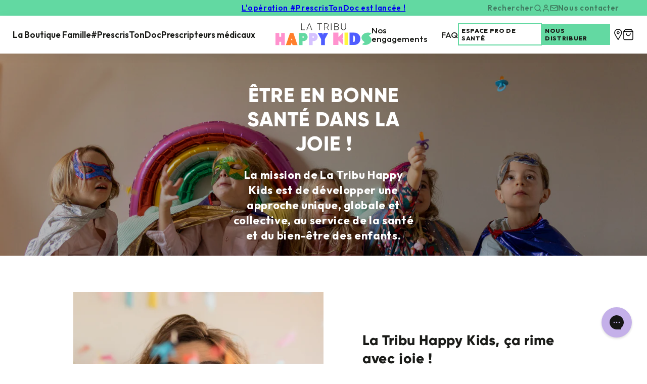

--- FILE ---
content_type: text/html; charset=utf-8
request_url: https://www.latribuhappykids.com/pages/la-mission
body_size: 57369
content:
<!doctype html>
<html class="no-js" lang="fr">
	<head>
		<meta charset="utf-8">
		<meta http-equiv="X-UA-Compatible" content="IE=edge">
		<meta name="viewport" content="width=device-width,initial-scale=1">
		<meta name="theme-color" content="">
		<link rel="canonical" href="https://www.latribuhappykids.com/pages/la-mission">
		<link rel="preconnect" href="https://cdn.shopify.com" crossorigin><link rel="icon" type="image/png" href="//www.latribuhappykids.com/cdn/shop/files/lthk-favicon.png?crop=center&height=32&v=1695805161&width=32"><link rel="preconnect" href="https://fonts.shopifycdn.com" crossorigin><title>
			La Mission Accompagnement à la Parentalité
 &ndash; La Tribu Happy Kids</title><meta name="description" content="Notre mission : proposer un nouvel accompagnement à la parentalité et aux professionnels de santé de la petite enfance, pour les enfants de 3 à 9 ans !">

<meta property="og:site_name" content="La Tribu Happy Kids">
<meta property="og:url" content="https://www.latribuhappykids.com/pages/la-mission">
<meta property="og:title" content="La Mission Accompagnement à la Parentalité">
<meta property="og:type" content="website">
<meta property="og:description" content="Notre mission : proposer un nouvel accompagnement à la parentalité et aux professionnels de santé de la petite enfance, pour les enfants de 3 à 9 ans !"><meta property="og:image" content="http://www.latribuhappykids.com/cdn/shop/files/9.png?v=1740050066">
  <meta property="og:image:secure_url" content="https://www.latribuhappykids.com/cdn/shop/files/9.png?v=1740050066">
  <meta property="og:image:width" content="1920">
  <meta property="og:image:height" content="1080"><meta name="twitter:card" content="summary_large_image">
<meta name="twitter:title" content="La Mission Accompagnement à la Parentalité">
<meta name="twitter:description" content="Notre mission : proposer un nouvel accompagnement à la parentalité et aux professionnels de santé de la petite enfance, pour les enfants de 3 à 9 ans !">


        <!-- Splide : Used for all sliders on the website -->  
        <link rel="preload" href="https://cdn.jsdelivr.net/npm/@splidejs/splide@latest/dist/css/splide.min.css" as="style">
        <link rel="stylesheet" href="https://cdn.jsdelivr.net/npm/@splidejs/splide@latest/dist/css/splide.min.css">

		<script src="//www.latribuhappykids.com/cdn/shop/t/19/assets/vendor-v4.js" defer="defer"></script>
		<script src="//www.latribuhappykids.com/cdn/shop/t/19/assets/pubsub.js?v=104623417541739052901736762509" defer="defer"></script>
		<script src="//www.latribuhappykids.com/cdn/shop/t/19/assets/global.js?v=176333146187690588971736762509" defer="defer"></script>
		<script crossorigin="anonymous" src="//www.latribuhappykids.com/cdn/shop/t/19/assets/modules-basis.js?v=4896871204473627001736762509" defer="defer"></script>
		<script src="//www.latribuhappykids.com/cdn/shop/t/19/assets/lthk-cart-optins.js?v=169634609519870332981739197197" defer="defer"></script>

		<script>window.performance && window.performance.mark && window.performance.mark('shopify.content_for_header.start');</script><meta name="facebook-domain-verification" content="tt6febmvlgwji8brlcaz6xz1ljkelb">
<meta name="google-site-verification" content="ARhlH8VKKO-8O6UJ7YS60UG4ONSrz2LUN1XMGD1YBhM">
<meta id="shopify-digital-wallet" name="shopify-digital-wallet" content="/80856678720/digital_wallets/dialog">
<meta name="shopify-checkout-api-token" content="8fadbdc267d03ef4c645623fe9365ea0">
<meta id="in-context-paypal-metadata" data-shop-id="80856678720" data-venmo-supported="false" data-environment="production" data-locale="fr_FR" data-paypal-v4="true" data-currency="EUR">
<script async="async" src="/checkouts/internal/preloads.js?locale=fr-FR"></script>
<script id="apple-pay-shop-capabilities" type="application/json">{"shopId":80856678720,"countryCode":"FR","currencyCode":"EUR","merchantCapabilities":["supports3DS"],"merchantId":"gid:\/\/shopify\/Shop\/80856678720","merchantName":"La Tribu Happy Kids","requiredBillingContactFields":["postalAddress","email","phone"],"requiredShippingContactFields":["postalAddress","email","phone"],"shippingType":"shipping","supportedNetworks":["visa","masterCard","amex","maestro"],"total":{"type":"pending","label":"La Tribu Happy Kids","amount":"1.00"},"shopifyPaymentsEnabled":true,"supportsSubscriptions":true}</script>
<script id="shopify-features" type="application/json">{"accessToken":"8fadbdc267d03ef4c645623fe9365ea0","betas":["rich-media-storefront-analytics"],"domain":"www.latribuhappykids.com","predictiveSearch":true,"shopId":80856678720,"locale":"fr"}</script>
<script>var Shopify = Shopify || {};
Shopify.shop = "tribu-happy-kids.myshopify.com";
Shopify.locale = "fr";
Shopify.currency = {"active":"EUR","rate":"1.0"};
Shopify.country = "FR";
Shopify.theme = {"name":"LTHK - Janvier 2025 (PROD)","id":176873603458,"schema_name":"Be Yours","schema_version":"7.2.2","theme_store_id":null,"role":"main"};
Shopify.theme.handle = "null";
Shopify.theme.style = {"id":null,"handle":null};
Shopify.cdnHost = "www.latribuhappykids.com/cdn";
Shopify.routes = Shopify.routes || {};
Shopify.routes.root = "/";</script>
<script type="module">!function(o){(o.Shopify=o.Shopify||{}).modules=!0}(window);</script>
<script>!function(o){function n(){var o=[];function n(){o.push(Array.prototype.slice.apply(arguments))}return n.q=o,n}var t=o.Shopify=o.Shopify||{};t.loadFeatures=n(),t.autoloadFeatures=n()}(window);</script>
<script id="shop-js-analytics" type="application/json">{"pageType":"page"}</script>
<script defer="defer" async type="module" src="//www.latribuhappykids.com/cdn/shopifycloud/shop-js/modules/v2/client.init-shop-cart-sync_C9aZTsmn.fr.esm.js"></script>
<script defer="defer" async type="module" src="//www.latribuhappykids.com/cdn/shopifycloud/shop-js/modules/v2/chunk.common_bWgz0IHB.esm.js"></script>
<script type="module">
  await import("//www.latribuhappykids.com/cdn/shopifycloud/shop-js/modules/v2/client.init-shop-cart-sync_C9aZTsmn.fr.esm.js");
await import("//www.latribuhappykids.com/cdn/shopifycloud/shop-js/modules/v2/chunk.common_bWgz0IHB.esm.js");

  window.Shopify.SignInWithShop?.initShopCartSync?.({"fedCMEnabled":true,"windoidEnabled":true});

</script>
<script>(function() {
  var isLoaded = false;
  function asyncLoad() {
    if (isLoaded) return;
    isLoaded = true;
    var urls = ["https:\/\/cdn.wheelio-app.com\/app\/index.min.js?version=20250410152212315\u0026shop=tribu-happy-kids.myshopify.com","https:\/\/bigblueprod-fast-tags.web.app\/shopify\/main.js?shop=tribu-happy-kids.myshopify.com#eyJhbGciOiJFUzI1NiIsImtpZCI6InExZHNwamdqdGUiLCJ0eXAiOiJKV1QifQ.eyJleHAiOjE3NjMyNTY3NDIsImlzcyI6Imh0dHBzOi8vY2hlY2tvdXQtYXBpLmJp","https:\/\/bigblueprod-fast-tags.web.app\/shopify\/2.js?shop=tribu-happy-kids.myshopify.com#Z2JsdWUuY28vIiwic3ViIjoic19sdGhrMDAwMSJ9.DxFX39mOzA8h5uLIGSuYbrJWNWNk5B5iikE2bKcywgm4TvKafGnl2zj2epdMrzdOHrShrsPimUoBe-tQwVX8LQ","https:\/\/assets.loyoly.io\/public\/scripts\/referral.js?shop=tribu-happy-kids.myshopify.com","\/\/cdn.shopify.com\/proxy\/12c537efce6553503e58ca9aae37dc7fe385620435899cbebbb0b8ed020606b4\/d1639lhkj5l89m.cloudfront.net\/js\/storefront\/uppromote.js?shop=tribu-happy-kids.myshopify.com\u0026sp-cache-control=cHVibGljLCBtYXgtYWdlPTkwMA"];
    for (var i = 0; i < urls.length; i++) {
      var s = document.createElement('script');
      s.type = 'text/javascript';
      s.async = true;
      s.src = urls[i];
      var x = document.getElementsByTagName('script')[0];
      x.parentNode.insertBefore(s, x);
    }
  };
  if(window.attachEvent) {
    window.attachEvent('onload', asyncLoad);
  } else {
    window.addEventListener('load', asyncLoad, false);
  }
})();</script>
<script id="__st">var __st={"a":80856678720,"offset":3600,"reqid":"8cfa7cf7-202c-44f6-834c-8ec85d25102b-1763026556","pageurl":"www.latribuhappykids.com\/pages\/la-mission","s":"pages-129593803072","u":"f4f9e6a2ee1a","p":"page","rtyp":"page","rid":129593803072};</script>
<script>window.ShopifyPaypalV4VisibilityTracking = true;</script>
<script id="captcha-bootstrap">!function(){'use strict';const t='contact',e='account',n='new_comment',o=[[t,t],['blogs',n],['comments',n],[t,'customer']],c=[[e,'customer_login'],[e,'guest_login'],[e,'recover_customer_password'],[e,'create_customer']],r=t=>t.map((([t,e])=>`form[action*='/${t}']:not([data-nocaptcha='true']) input[name='form_type'][value='${e}']`)).join(','),a=t=>()=>t?[...document.querySelectorAll(t)].map((t=>t.form)):[];function s(){const t=[...o],e=r(t);return a(e)}const i='password',u='form_key',d=['recaptcha-v3-token','g-recaptcha-response','h-captcha-response',i],f=()=>{try{return window.sessionStorage}catch{return}},m='__shopify_v',_=t=>t.elements[u];function p(t,e,n=!1){try{const o=window.sessionStorage,c=JSON.parse(o.getItem(e)),{data:r}=function(t){const{data:e,action:n}=t;return t[m]||n?{data:e,action:n}:{data:t,action:n}}(c);for(const[e,n]of Object.entries(r))t.elements[e]&&(t.elements[e].value=n);n&&o.removeItem(e)}catch(o){console.error('form repopulation failed',{error:o})}}const l='form_type',E='cptcha';function T(t){t.dataset[E]=!0}const w=window,h=w.document,L='Shopify',v='ce_forms',y='captcha';let A=!1;((t,e)=>{const n=(g='f06e6c50-85a8-45c8-87d0-21a2b65856fe',I='https://cdn.shopify.com/shopifycloud/storefront-forms-hcaptcha/ce_storefront_forms_captcha_hcaptcha.v1.5.2.iife.js',D={infoText:'Protégé par hCaptcha',privacyText:'Confidentialité',termsText:'Conditions'},(t,e,n)=>{const o=w[L][v],c=o.bindForm;if(c)return c(t,g,e,D).then(n);var r;o.q.push([[t,g,e,D],n]),r=I,A||(h.body.append(Object.assign(h.createElement('script'),{id:'captcha-provider',async:!0,src:r})),A=!0)});var g,I,D;w[L]=w[L]||{},w[L][v]=w[L][v]||{},w[L][v].q=[],w[L][y]=w[L][y]||{},w[L][y].protect=function(t,e){n(t,void 0,e),T(t)},Object.freeze(w[L][y]),function(t,e,n,w,h,L){const[v,y,A,g]=function(t,e,n){const i=e?o:[],u=t?c:[],d=[...i,...u],f=r(d),m=r(i),_=r(d.filter((([t,e])=>n.includes(e))));return[a(f),a(m),a(_),s()]}(w,h,L),I=t=>{const e=t.target;return e instanceof HTMLFormElement?e:e&&e.form},D=t=>v().includes(t);t.addEventListener('submit',(t=>{const e=I(t);if(!e)return;const n=D(e)&&!e.dataset.hcaptchaBound&&!e.dataset.recaptchaBound,o=_(e),c=g().includes(e)&&(!o||!o.value);(n||c)&&t.preventDefault(),c&&!n&&(function(t){try{if(!f())return;!function(t){const e=f();if(!e)return;const n=_(t);if(!n)return;const o=n.value;o&&e.removeItem(o)}(t);const e=Array.from(Array(32),(()=>Math.random().toString(36)[2])).join('');!function(t,e){_(t)||t.append(Object.assign(document.createElement('input'),{type:'hidden',name:u})),t.elements[u].value=e}(t,e),function(t,e){const n=f();if(!n)return;const o=[...t.querySelectorAll(`input[type='${i}']`)].map((({name:t})=>t)),c=[...d,...o],r={};for(const[a,s]of new FormData(t).entries())c.includes(a)||(r[a]=s);n.setItem(e,JSON.stringify({[m]:1,action:t.action,data:r}))}(t,e)}catch(e){console.error('failed to persist form',e)}}(e),e.submit())}));const S=(t,e)=>{t&&!t.dataset[E]&&(n(t,e.some((e=>e===t))),T(t))};for(const o of['focusin','change'])t.addEventListener(o,(t=>{const e=I(t);D(e)&&S(e,y())}));const B=e.get('form_key'),M=e.get(l),P=B&&M;t.addEventListener('DOMContentLoaded',(()=>{const t=y();if(P)for(const e of t)e.elements[l].value===M&&p(e,B);[...new Set([...A(),...v().filter((t=>'true'===t.dataset.shopifyCaptcha))])].forEach((e=>S(e,t)))}))}(h,new URLSearchParams(w.location.search),n,t,e,['guest_login'])})(!0,!0)}();</script>
<script integrity="sha256-52AcMU7V7pcBOXWImdc/TAGTFKeNjmkeM1Pvks/DTgc=" data-source-attribution="shopify.loadfeatures" defer="defer" src="//www.latribuhappykids.com/cdn/shopifycloud/storefront/assets/storefront/load_feature-81c60534.js" crossorigin="anonymous"></script>
<script data-source-attribution="shopify.dynamic_checkout.dynamic.init">var Shopify=Shopify||{};Shopify.PaymentButton=Shopify.PaymentButton||{isStorefrontPortableWallets:!0,init:function(){window.Shopify.PaymentButton.init=function(){};var t=document.createElement("script");t.src="https://www.latribuhappykids.com/cdn/shopifycloud/portable-wallets/latest/portable-wallets.fr.js",t.type="module",document.head.appendChild(t)}};
</script>
<script data-source-attribution="shopify.dynamic_checkout.buyer_consent">
  function portableWalletsHideBuyerConsent(e){var t=document.getElementById("shopify-buyer-consent"),n=document.getElementById("shopify-subscription-policy-button");t&&n&&(t.classList.add("hidden"),t.setAttribute("aria-hidden","true"),n.removeEventListener("click",e))}function portableWalletsShowBuyerConsent(e){var t=document.getElementById("shopify-buyer-consent"),n=document.getElementById("shopify-subscription-policy-button");t&&n&&(t.classList.remove("hidden"),t.removeAttribute("aria-hidden"),n.addEventListener("click",e))}window.Shopify?.PaymentButton&&(window.Shopify.PaymentButton.hideBuyerConsent=portableWalletsHideBuyerConsent,window.Shopify.PaymentButton.showBuyerConsent=portableWalletsShowBuyerConsent);
</script>
<script data-source-attribution="shopify.dynamic_checkout.cart.bootstrap">document.addEventListener("DOMContentLoaded",(function(){function t(){return document.querySelector("shopify-accelerated-checkout-cart, shopify-accelerated-checkout")}if(t())Shopify.PaymentButton.init();else{new MutationObserver((function(e,n){t()&&(Shopify.PaymentButton.init(),n.disconnect())})).observe(document.body,{childList:!0,subtree:!0})}}));
</script>
<link id="shopify-accelerated-checkout-styles" rel="stylesheet" media="screen" href="https://www.latribuhappykids.com/cdn/shopifycloud/portable-wallets/latest/accelerated-checkout-backwards-compat.css" crossorigin="anonymous">
<style id="shopify-accelerated-checkout-cart">
        #shopify-buyer-consent {
  margin-top: 1em;
  display: inline-block;
  width: 100%;
}

#shopify-buyer-consent.hidden {
  display: none;
}

#shopify-subscription-policy-button {
  background: none;
  border: none;
  padding: 0;
  text-decoration: underline;
  font-size: inherit;
  cursor: pointer;
}

#shopify-subscription-policy-button::before {
  box-shadow: none;
}

      </style>

<script>window.performance && window.performance.mark && window.performance.mark('shopify.content_for_header.end');</script>
<style data-shopify>@font-face {
  font-family: Outfit;
  font-weight: 300;
  font-style: normal;
  font-display: swap;
  src: url("//www.latribuhappykids.com/cdn/fonts/outfit/outfit_n3.8c97ae4c4fac7c2ea467a6dc784857f4de7e0e37.woff2") format("woff2"),
       url("//www.latribuhappykids.com/cdn/fonts/outfit/outfit_n3.b50a189ccde91f9bceee88f207c18c09f0b62a7b.woff") format("woff");
}

  @font-face {
  font-family: Outfit;
  font-weight: 600;
  font-style: normal;
  font-display: swap;
  src: url("//www.latribuhappykids.com/cdn/fonts/outfit/outfit_n6.dfcbaa80187851df2e8384061616a8eaa1702fdc.woff2") format("woff2"),
       url("//www.latribuhappykids.com/cdn/fonts/outfit/outfit_n6.88384e9fc3e36038624caccb938f24ea8008a91d.woff") format("woff");
}

  
  
  
  

  :root {
    --font-body-family: Outfit, sans-serif;
    --font-body-style: normal;
    --font-body-weight: 300;

    --font-heading-family: "system_ui", -apple-system, 'Segoe UI', Roboto, 'Helvetica Neue', 'Noto Sans', 'Liberation Sans', Arial, sans-serif, 'Apple Color Emoji', 'Segoe UI Emoji', 'Segoe UI Symbol', 'Noto Color Emoji';
    --font-heading-style: normal;
    --font-heading-weight: 400;

    --font-body-scale: 1.1;
    --font-heading-scale: 0.9090909090909091;

    --font-navigation-family: var(--font-body-family);
    --font-navigation-size: 13px;
    --font-navigation-weight: var(--font-body-weight);
    --font-button-family: var(--font-body-family);
    --font-button-size: 15px;
    --font-button-baseline: 0rem;
    --font-price-family: var(--font-heading-family);
    --font-price-scale: var(--font-heading-scale);

    --color-base-text: 33, 35, 38;
    --color-base-background: 255, 255, 255;
    --color-base-solid-button-labels: 255, 255, 255;
    --color-base-outline-button-labels: 26, 27, 24;
    --color-base-accent: 79, 98, 246;
    --color-base-heading: 26, 27, 24;
    --color-base-border: 210, 213, 217;
    --color-placeholder: 243, 243, 243;
    --color-overlay: 33, 35, 38;
    --color-keyboard-focus: 135, 173, 245;
    --color-shadow: 168, 232, 226;
    --shadow-opacity: 1;

    --color-background-dark: 235, 235, 235;
    --color-price: #1a1b18;
    --color-sale-price: #d72c0d;
    --color-sale-badge-background: #d72c0d;
    --color-reviews: #ffb503;
    --color-critical: #d72c0d;
    --color-success: #008060;
    --color-highlight: 209, 196, 250;

    --payment-terms-background-color: #ffffff;
    --page-width: 100rem;
    --page-width-margin: 0rem;

    --card-color-scheme: var(--color-placeholder);
    --card-text-alignment: start;
    --card-flex-alignment: flex-start;
    --card-image-padding: 0px;
    --card-border-width: 0px;
    --card-radius: 30px;
    --card-shadow-horizontal-offset: 0px;
    --card-shadow-vertical-offset: 0px;
    
    --button-radius: 0px;
    --button-border-width: 1px;
    --button-shadow-horizontal-offset: 0px;
    --button-shadow-vertical-offset: 0px;

    --spacing-sections-desktop: 0px;
    --spacing-sections-mobile: 0px;

    --gradient-free-ship-progress: linear-gradient(325deg,#F9423A 0,#F1E04D 100%);
    --gradient-free-ship-complete: linear-gradient(325deg, #049cff 0, #35ee7a 100%);
  }

  *,
  *::before,
  *::after {
    box-sizing: inherit;
  }

  html {
    box-sizing: border-box;
    font-size: calc(var(--font-body-scale) * 62.5%);
    height: 100%;
  }

  body {
    min-height: 100%;
    margin: 0;
    font-size: 1.5rem;
    letter-spacing: 0.06rem;
    line-height: calc(1 + 0.8 / var(--font-body-scale));
    font-family: var(--font-body-family);
    font-style: var(--font-body-style);
    font-weight: var(--font-body-weight);
  }

  @media screen and (min-width: 750px) {
    body {
      font-size: 1.6rem;
    }
  }</style><svg viewBox="0 0 122 53" fill="none" style="display:none;"><defs><path id="hlCircle" d="M119.429 6.64904C100.715 1.62868 55.3088 -4.62247 23.3966 10.5358C-8.5157 25.694 0.331084 39.5052 9.60732 45.0305C18.8835 50.5558 53.0434 57.468 96.7751 45.0305C111.541 40.8309 135.673 24.379 109.087 13.4508C105.147 11.8313 93.2293 8.5924 77.0761 8.5924" stroke="currentColor" stroke-linecap="round" stroke-linejoin="round"></path></defs></svg><link href="//www.latribuhappykids.com/cdn/shop/t/19/assets/base.css?v=65453344995919005621759832700" rel="stylesheet" type="text/css" media="all" /><link href="//www.latribuhappykids.com/cdn/shop/t/19/assets/lthk-custom.css?v=140566477198904682631752220480" rel="stylesheet" type="text/css" media="all" /><link rel="stylesheet" href="//www.latribuhappykids.com/cdn/shop/t/19/assets/apps.css?v=58555770612562691921736762509" media="print" fetchpriority="low" onload="this.media='all'"><link rel="preload" as="font" href="//www.latribuhappykids.com/cdn/fonts/outfit/outfit_n3.8c97ae4c4fac7c2ea467a6dc784857f4de7e0e37.woff2" type="font/woff2" crossorigin><link rel="stylesheet" href="//www.latribuhappykids.com/cdn/shop/t/19/assets/component-predictive-search.css?v=94320327991181004901736762509" media="print" onload="this.media='all'"><link rel="stylesheet" href="//www.latribuhappykids.com/cdn/shop/t/19/assets/component-quick-view.css?v=74011563189484492361736762509" media="print" onload="this.media='all'"><link rel="stylesheet" href="//www.latribuhappykids.com/cdn/shop/t/19/assets/component-color-swatches.css?v=9330494655392753921736762509" media="print" onload="this.media='all'"><link rel="stylesheet" href="//www.latribuhappykids.com/cdn/shop/t/19/assets/print.css?v=167828316748078791551736762509" media="print">

		


		<!-- Google Tag Manager -->
		<script>(function(w,d,s,l,i){w[l]=w[l]||[];w[l].push({'gtm.start':
			new Date().getTime(),event:'gtm.js'});var f=d.getElementsByTagName(s)[0],
			j=d.createElement(s),dl=l!='dataLayer'?'&l='+l:'';j.async=true;j.src=
			'https://www.googletagmanager.com/gtm.js?id='+i+dl;f.parentNode.insertBefore(j,f);
			})(window,document,'script','dataLayer','GTM-5T2WLLBX');
		</script>
		<!-- End Google Tag Manager --><script>
  document.documentElement.classList.replace('no-js', 'js');

  window.theme = window.theme || {};

  theme.routes = {
    root_url: '/',
    cart_url: '/cart',
    cart_add_url: '/cart/add',
    cart_change_url: '/cart/change',
    cart_update_url: '/cart/update',
    search_url: '/search',
    predictive_search_url: '/search/suggest'
  };

  theme.modules = {
    scrollsnap: '//www.latribuhappykids.com/cdn/shop/t/19/assets/scrollsnap.js?v=170600829773392310311736762509'
  }

  theme.cartStrings = {
    error: `Il y a une erreur lors de la mise à jour de votre panier. Veuillez réessayer.`,
    quantityError: `Vous pouvez uniquement ajouter [quantity] de cet élément à votre panier.`
  };

  theme.variantStrings = {
    addToCart: `Ajouter au panier`,
    soldOut: `Épuisé`,
    unavailable: `Indisponible`,
    preOrder: `Pré-commande`
  };

  theme.accessibilityStrings = {
    imageAvailable: `Image [index] est maintenant disponible dans la vue galerie`,
    shareSuccess: `Lien copié dans le presse-papier!`
  }

  theme.dateStrings = {
    d: `J`,
    day: `Jour`,
    days: `Jours`,
    hour: `Heure`,
    hours: `Heures`,
    minute: `Min`,
    minutes: `Mins`,
    second: `Sec`,
    seconds: `Secs`
  };theme.shopSettings = {
    moneyFormat: "{{amount_with_comma_separator}}€",
    isoCode: "EUR",
    cartDrawer: true,
    currencyCode: false,
    giftwrapRate: 'product'
  };

  theme.settings = {
    themeName: 'Be Yours',
    themeVersion: '7.2.2',
    agencyId: ''
  };

  theme.lthk = {
    toto: 'ça marche'
  }

  /*! (c) Andrea Giammarchi @webreflection ISC */
  !function(){"use strict";var e=function(e,t){var n=function(e){for(var t=0,n=e.length;t<n;t++)r(e[t])},r=function(e){var t=e.target,n=e.attributeName,r=e.oldValue;t.attributeChangedCallback(n,r,t.getAttribute(n))};return function(o,a){var l=o.constructor.observedAttributes;return l&&e(a).then((function(){new t(n).observe(o,{attributes:!0,attributeOldValue:!0,attributeFilter:l});for(var e=0,a=l.length;e<a;e++)o.hasAttribute(l[e])&&r({target:o,attributeName:l[e],oldValue:null})})),o}};function t(e,t){(null==t||t>e.length)&&(t=e.length);for(var n=0,r=new Array(t);n<t;n++)r[n]=e[n];return r}function n(e,n){var r="undefined"!=typeof Symbol&&e[Symbol.iterator]||e["@@iterator"];if(!r){if(Array.isArray(e)||(r=function(e,n){if(e){if("string"==typeof e)return t(e,n);var r=Object.prototype.toString.call(e).slice(8,-1);return"Object"===r&&e.constructor&&(r=e.constructor.name),"Map"===r||"Set"===r?Array.from(e):"Arguments"===r||/^(?:Ui|I)nt(?:8|16|32)(?:Clamped)?Array$/.test(r)?t(e,n):void 0}}(e))||n&&e&&"number"==typeof e.length){r&&(e=r);var o=0,a=function(){};return{s:a,n:function(){return o>=e.length?{done:!0}:{done:!1,value:e[o++]}},e:function(e){throw e},f:a}}throw new TypeError("Invalid attempt to iterate non-iterable instance.\nIn order to be iterable, non-array objects must have a [Symbol.iterator]() method.")}var l,i=!0,u=!1;return{s:function(){r=r.call(e)},n:function(){var e=r.next();return i=e.done,e},e:function(e){u=!0,l=e},f:function(){try{i||null==r.return||r.return()}finally{if(u)throw l}}}}
  /*! (c) Andrea Giammarchi - ISC */var r=!0,o=!1,a="querySelectorAll",l="querySelectorAll",i=self,u=i.document,c=i.Element,s=i.MutationObserver,f=i.Set,d=i.WeakMap,h=function(e){return l in e},v=[].filter,g=function(e){var t=new d,i=function(n,r){var o;if(r)for(var a,l=function(e){return e.matches||e.webkitMatchesSelector||e.msMatchesSelector}(n),i=0,u=p.length;i<u;i++)l.call(n,a=p[i])&&(t.has(n)||t.set(n,new f),(o=t.get(n)).has(a)||(o.add(a),e.handle(n,r,a)));else t.has(n)&&(o=t.get(n),t.delete(n),o.forEach((function(t){e.handle(n,r,t)})))},g=function(e){for(var t=!(arguments.length>1&&void 0!==arguments[1])||arguments[1],n=0,r=e.length;n<r;n++)i(e[n],t)},p=e.query,y=e.root||u,m=function(e){var t=arguments.length>1&&void 0!==arguments[1]?arguments[1]:document,l=arguments.length>2&&void 0!==arguments[2]?arguments[2]:MutationObserver,i=arguments.length>3&&void 0!==arguments[3]?arguments[3]:["*"],u=function t(o,l,i,u,c,s){var f,d=n(o);try{for(d.s();!(f=d.n()).done;){var h=f.value;(s||a in h)&&(c?i.has(h)||(i.add(h),u.delete(h),e(h,c)):u.has(h)||(u.add(h),i.delete(h),e(h,c)),s||t(h[a](l),l,i,u,c,r))}}catch(e){d.e(e)}finally{d.f()}},c=new l((function(e){if(i.length){var t,a=i.join(","),l=new Set,c=new Set,s=n(e);try{for(s.s();!(t=s.n()).done;){var f=t.value,d=f.addedNodes,h=f.removedNodes;u(h,a,l,c,o,o),u(d,a,l,c,r,o)}}catch(e){s.e(e)}finally{s.f()}}})),s=c.observe;return(c.observe=function(e){return s.call(c,e,{subtree:r,childList:r})})(t),c}(i,y,s,p),b=c.prototype.attachShadow;return b&&(c.prototype.attachShadow=function(e){var t=b.call(this,e);return m.observe(t),t}),p.length&&g(y[l](p)),{drop:function(e){for(var n=0,r=e.length;n<r;n++)t.delete(e[n])},flush:function(){for(var e=m.takeRecords(),t=0,n=e.length;t<n;t++)g(v.call(e[t].removedNodes,h),!1),g(v.call(e[t].addedNodes,h),!0)},observer:m,parse:g}},p=self,y=p.document,m=p.Map,b=p.MutationObserver,w=p.Object,E=p.Set,S=p.WeakMap,A=p.Element,M=p.HTMLElement,O=p.Node,N=p.Error,C=p.TypeError,T=p.Reflect,q=w.defineProperty,I=w.keys,D=w.getOwnPropertyNames,L=w.setPrototypeOf,P=!self.customElements,k=function(e){for(var t=I(e),n=[],r=t.length,o=0;o<r;o++)n[o]=e[t[o]],delete e[t[o]];return function(){for(var o=0;o<r;o++)e[t[o]]=n[o]}};if(P){var x=function(){var e=this.constructor;if(!$.has(e))throw new C("Illegal constructor");var t=$.get(e);if(W)return z(W,t);var n=H.call(y,t);return z(L(n,e.prototype),t)},H=y.createElement,$=new m,_=new m,j=new m,R=new m,V=[],U=g({query:V,handle:function(e,t,n){var r=j.get(n);if(t&&!r.isPrototypeOf(e)){var o=k(e);W=L(e,r);try{new r.constructor}finally{W=null,o()}}var a="".concat(t?"":"dis","connectedCallback");a in r&&e[a]()}}).parse,W=null,F=function(e){if(!_.has(e)){var t,n=new Promise((function(e){t=e}));_.set(e,{$:n,_:t})}return _.get(e).$},z=e(F,b);q(self,"customElements",{configurable:!0,value:{define:function(e,t){if(R.has(e))throw new N('the name "'.concat(e,'" has already been used with this registry'));$.set(t,e),j.set(e,t.prototype),R.set(e,t),V.push(e),F(e).then((function(){U(y.querySelectorAll(e))})),_.get(e)._(t)},get:function(e){return R.get(e)},whenDefined:F}}),q(x.prototype=M.prototype,"constructor",{value:x}),q(self,"HTMLElement",{configurable:!0,value:x}),q(y,"createElement",{configurable:!0,value:function(e,t){var n=t&&t.is,r=n?R.get(n):R.get(e);return r?new r:H.call(y,e)}}),"isConnected"in O.prototype||q(O.prototype,"isConnected",{configurable:!0,get:function(){return!(this.ownerDocument.compareDocumentPosition(this)&this.DOCUMENT_POSITION_DISCONNECTED)}})}else if(P=!self.customElements.get("extends-li"))try{var B=function e(){return self.Reflect.construct(HTMLLIElement,[],e)};B.prototype=HTMLLIElement.prototype;var G="extends-li";self.customElements.define("extends-li",B,{extends:"li"}),P=y.createElement("li",{is:G}).outerHTML.indexOf(G)<0;var J=self.customElements,K=J.get,Q=J.whenDefined;q(self.customElements,"whenDefined",{configurable:!0,value:function(e){var t=this;return Q.call(this,e).then((function(n){return n||K.call(t,e)}))}})}catch(e){}if(P){var X=function(e){var t=ae.get(e);ve(t.querySelectorAll(this),e.isConnected)},Y=self.customElements,Z=y.createElement,ee=Y.define,te=Y.get,ne=Y.upgrade,re=T||{construct:function(e){return e.call(this)}},oe=re.construct,ae=new S,le=new E,ie=new m,ue=new m,ce=new m,se=new m,fe=[],de=[],he=function(e){return se.get(e)||te.call(Y,e)},ve=g({query:de,handle:function(e,t,n){var r=ce.get(n);if(t&&!r.isPrototypeOf(e)){var o=k(e);be=L(e,r);try{new r.constructor}finally{be=null,o()}}var a="".concat(t?"":"dis","connectedCallback");a in r&&e[a]()}}).parse,ge=g({query:fe,handle:function(e,t){ae.has(e)&&(t?le.add(e):le.delete(e),de.length&&X.call(de,e))}}).parse,pe=A.prototype.attachShadow;pe&&(A.prototype.attachShadow=function(e){var t=pe.call(this,e);return ae.set(this,t),t});var ye=function(e){if(!ue.has(e)){var t,n=new Promise((function(e){t=e}));ue.set(e,{$:n,_:t})}return ue.get(e).$},me=e(ye,b),be=null;D(self).filter((function(e){return/^HTML.*Element$/.test(e)})).forEach((function(e){var t=self[e];function n(){var e=this.constructor;if(!ie.has(e))throw new C("Illegal constructor");var n=ie.get(e),r=n.is,o=n.tag;if(r){if(be)return me(be,r);var a=Z.call(y,o);return a.setAttribute("is",r),me(L(a,e.prototype),r)}return oe.call(this,t,[],e)}q(n.prototype=t.prototype,"constructor",{value:n}),q(self,e,{value:n})})),q(y,"createElement",{configurable:!0,value:function(e,t){var n=t&&t.is;if(n){var r=se.get(n);if(r&&ie.get(r).tag===e)return new r}var o=Z.call(y,e);return n&&o.setAttribute("is",n),o}}),q(Y,"get",{configurable:!0,value:he}),q(Y,"whenDefined",{configurable:!0,value:ye}),q(Y,"upgrade",{configurable:!0,value:function(e){var t=e.getAttribute("is");if(t){var n=se.get(t);if(n)return void me(L(e,n.prototype),t)}ne.call(Y,e)}}),q(Y,"define",{configurable:!0,value:function(e,t,n){if(he(e))throw new N("'".concat(e,"' has already been defined as a custom element"));var r,o=n&&n.extends;ie.set(t,o?{is:e,tag:o}:{is:"",tag:e}),o?(r="".concat(o,'[is="').concat(e,'"]'),ce.set(r,t.prototype),se.set(e,t),de.push(r)):(ee.apply(Y,arguments),fe.push(r=e)),ye(e).then((function(){o?(ve(y.querySelectorAll(r)),le.forEach(X,[r])):ge(y.querySelectorAll(r))})),ue.get(e)._(t)}})}}();
</script>
<script>
  document.documentElement.classList.replace('no-js', 'js');

  window.lthk = window.lthk || {};

  lthk.state = {
    isConnected: false,
    isConnectedPro: false,
    cartHasProductPro: false
  }

  /*! (c) Andrea Giammarchi @webreflection ISC */
  !function(){"use strict";var e=function(e,t){var n=function(e){for(var t=0,n=e.length;t<n;t++)r(e[t])},r=function(e){var t=e.target,n=e.attributeName,r=e.oldValue;t.attributeChangedCallback(n,r,t.getAttribute(n))};return function(o,a){var l=o.constructor.observedAttributes;return l&&e(a).then((function(){new t(n).observe(o,{attributes:!0,attributeOldValue:!0,attributeFilter:l});for(var e=0,a=l.length;e<a;e++)o.hasAttribute(l[e])&&r({target:o,attributeName:l[e],oldValue:null})})),o}};function t(e,t){(null==t||t>e.length)&&(t=e.length);for(var n=0,r=new Array(t);n<t;n++)r[n]=e[n];return r}function n(e,n){var r="undefined"!=typeof Symbol&&e[Symbol.iterator]||e["@@iterator"];if(!r){if(Array.isArray(e)||(r=function(e,n){if(e){if("string"==typeof e)return t(e,n);var r=Object.prototype.toString.call(e).slice(8,-1);return"Object"===r&&e.constructor&&(r=e.constructor.name),"Map"===r||"Set"===r?Array.from(e):"Arguments"===r||/^(?:Ui|I)nt(?:8|16|32)(?:Clamped)?Array$/.test(r)?t(e,n):void 0}}(e))||n&&e&&"number"==typeof e.length){r&&(e=r);var o=0,a=function(){};return{s:a,n:function(){return o>=e.length?{done:!0}:{done:!1,value:e[o++]}},e:function(e){throw e},f:a}}throw new TypeError("Invalid attempt to iterate non-iterable instance.\nIn order to be iterable, non-array objects must have a [Symbol.iterator]() method.")}var l,i=!0,u=!1;return{s:function(){r=r.call(e)},n:function(){var e=r.next();return i=e.done,e},e:function(e){u=!0,l=e},f:function(){try{i||null==r.return||r.return()}finally{if(u)throw l}}}}
  /*! (c) Andrea Giammarchi - ISC */var r=!0,o=!1,a="querySelectorAll",l="querySelectorAll",i=self,u=i.document,c=i.Element,s=i.MutationObserver,f=i.Set,d=i.WeakMap,h=function(e){return l in e},v=[].filter,g=function(e){var t=new d,i=function(n,r){var o;if(r)for(var a,l=function(e){return e.matches||e.webkitMatchesSelector||e.msMatchesSelector}(n),i=0,u=p.length;i<u;i++)l.call(n,a=p[i])&&(t.has(n)||t.set(n,new f),(o=t.get(n)).has(a)||(o.add(a),e.handle(n,r,a)));else t.has(n)&&(o=t.get(n),t.delete(n),o.forEach((function(t){e.handle(n,r,t)})))},g=function(e){for(var t=!(arguments.length>1&&void 0!==arguments[1])||arguments[1],n=0,r=e.length;n<r;n++)i(e[n],t)},p=e.query,y=e.root||u,m=function(e){var t=arguments.length>1&&void 0!==arguments[1]?arguments[1]:document,l=arguments.length>2&&void 0!==arguments[2]?arguments[2]:MutationObserver,i=arguments.length>3&&void 0!==arguments[3]?arguments[3]:["*"],u=function t(o,l,i,u,c,s){var f,d=n(o);try{for(d.s();!(f=d.n()).done;){var h=f.value;(s||a in h)&&(c?i.has(h)||(i.add(h),u.delete(h),e(h,c)):u.has(h)||(u.add(h),i.delete(h),e(h,c)),s||t(h[a](l),l,i,u,c,r))}}catch(e){d.e(e)}finally{d.f()}},c=new l((function(e){if(i.length){var t,a=i.join(","),l=new Set,c=new Set,s=n(e);try{for(s.s();!(t=s.n()).done;){var f=t.value,d=f.addedNodes,h=f.removedNodes;u(h,a,l,c,o,o),u(d,a,l,c,r,o)}}catch(e){s.e(e)}finally{s.f()}}})),s=c.observe;return(c.observe=function(e){return s.call(c,e,{subtree:r,childList:r})})(t),c}(i,y,s,p),b=c.prototype.attachShadow;return b&&(c.prototype.attachShadow=function(e){var t=b.call(this,e);return m.observe(t),t}),p.length&&g(y[l](p)),{drop:function(e){for(var n=0,r=e.length;n<r;n++)t.delete(e[n])},flush:function(){for(var e=m.takeRecords(),t=0,n=e.length;t<n;t++)g(v.call(e[t].removedNodes,h),!1),g(v.call(e[t].addedNodes,h),!0)},observer:m,parse:g}},p=self,y=p.document,m=p.Map,b=p.MutationObserver,w=p.Object,E=p.Set,S=p.WeakMap,A=p.Element,M=p.HTMLElement,O=p.Node,N=p.Error,C=p.TypeError,T=p.Reflect,q=w.defineProperty,I=w.keys,D=w.getOwnPropertyNames,L=w.setPrototypeOf,P=!self.customElements,k=function(e){for(var t=I(e),n=[],r=t.length,o=0;o<r;o++)n[o]=e[t[o]],delete e[t[o]];return function(){for(var o=0;o<r;o++)e[t[o]]=n[o]}};if(P){var x=function(){var e=this.constructor;if(!$.has(e))throw new C("Illegal constructor");var t=$.get(e);if(W)return z(W,t);var n=H.call(y,t);return z(L(n,e.prototype),t)},H=y.createElement,$=new m,_=new m,j=new m,R=new m,V=[],U=g({query:V,handle:function(e,t,n){var r=j.get(n);if(t&&!r.isPrototypeOf(e)){var o=k(e);W=L(e,r);try{new r.constructor}finally{W=null,o()}}var a="".concat(t?"":"dis","connectedCallback");a in r&&e[a]()}}).parse,W=null,F=function(e){if(!_.has(e)){var t,n=new Promise((function(e){t=e}));_.set(e,{$:n,_:t})}return _.get(e).$},z=e(F,b);q(self,"customElements",{configurable:!0,value:{define:function(e,t){if(R.has(e))throw new N('the name "'.concat(e,'" has already been used with this registry'));$.set(t,e),j.set(e,t.prototype),R.set(e,t),V.push(e),F(e).then((function(){U(y.querySelectorAll(e))})),_.get(e)._(t)},get:function(e){return R.get(e)},whenDefined:F}}),q(x.prototype=M.prototype,"constructor",{value:x}),q(self,"HTMLElement",{configurable:!0,value:x}),q(y,"createElement",{configurable:!0,value:function(e,t){var n=t&&t.is,r=n?R.get(n):R.get(e);return r?new r:H.call(y,e)}}),"isConnected"in O.prototype||q(O.prototype,"isConnected",{configurable:!0,get:function(){return!(this.ownerDocument.compareDocumentPosition(this)&this.DOCUMENT_POSITION_DISCONNECTED)}})}else if(P=!self.customElements.get("extends-li"))try{var B=function e(){return self.Reflect.construct(HTMLLIElement,[],e)};B.prototype=HTMLLIElement.prototype;var G="extends-li";self.customElements.define("extends-li",B,{extends:"li"}),P=y.createElement("li",{is:G}).outerHTML.indexOf(G)<0;var J=self.customElements,K=J.get,Q=J.whenDefined;q(self.customElements,"whenDefined",{configurable:!0,value:function(e){var t=this;return Q.call(this,e).then((function(n){return n||K.call(t,e)}))}})}catch(e){}if(P){var X=function(e){var t=ae.get(e);ve(t.querySelectorAll(this),e.isConnected)},Y=self.customElements,Z=y.createElement,ee=Y.define,te=Y.get,ne=Y.upgrade,re=T||{construct:function(e){return e.call(this)}},oe=re.construct,ae=new S,le=new E,ie=new m,ue=new m,ce=new m,se=new m,fe=[],de=[],he=function(e){return se.get(e)||te.call(Y,e)},ve=g({query:de,handle:function(e,t,n){var r=ce.get(n);if(t&&!r.isPrototypeOf(e)){var o=k(e);be=L(e,r);try{new r.constructor}finally{be=null,o()}}var a="".concat(t?"":"dis","connectedCallback");a in r&&e[a]()}}).parse,ge=g({query:fe,handle:function(e,t){ae.has(e)&&(t?le.add(e):le.delete(e),de.length&&X.call(de,e))}}).parse,pe=A.prototype.attachShadow;pe&&(A.prototype.attachShadow=function(e){var t=pe.call(this,e);return ae.set(this,t),t});var ye=function(e){if(!ue.has(e)){var t,n=new Promise((function(e){t=e}));ue.set(e,{$:n,_:t})}return ue.get(e).$},me=e(ye,b),be=null;D(self).filter((function(e){return/^HTML.*Element$/.test(e)})).forEach((function(e){var t=self[e];function n(){var e=this.constructor;if(!ie.has(e))throw new C("Illegal constructor");var n=ie.get(e),r=n.is,o=n.tag;if(r){if(be)return me(be,r);var a=Z.call(y,o);return a.setAttribute("is",r),me(L(a,e.prototype),r)}return oe.call(this,t,[],e)}q(n.prototype=t.prototype,"constructor",{value:n}),q(self,e,{value:n})})),q(y,"createElement",{configurable:!0,value:function(e,t){var n=t&&t.is;if(n){var r=se.get(n);if(r&&ie.get(r).tag===e)return new r}var o=Z.call(y,e);return n&&o.setAttribute("is",n),o}}),q(Y,"get",{configurable:!0,value:he}),q(Y,"whenDefined",{configurable:!0,value:ye}),q(Y,"upgrade",{configurable:!0,value:function(e){var t=e.getAttribute("is");if(t){var n=se.get(t);if(n)return void me(L(e,n.prototype),t)}ne.call(Y,e)}}),q(Y,"define",{configurable:!0,value:function(e,t,n){if(he(e))throw new N("'".concat(e,"' has already been defined as a custom element"));var r,o=n&&n.extends;ie.set(t,o?{is:e,tag:o}:{is:"",tag:e}),o?(r="".concat(o,'[is="').concat(e,'"]'),ce.set(r,t.prototype),se.set(e,t),de.push(r)):(ee.apply(Y,arguments),fe.push(r=e)),ye(e).then((function(){o?(ve(y.querySelectorAll(r)),le.forEach(X,[r])):ge(y.querySelectorAll(r))})),ue.get(e)._(t)}})}}();
</script>
<link href="//www.latribuhappykids.com/cdn/shop/t/19/assets/moon-moon.css?v=163195299304546156511738244727" rel="stylesheet" type="text/css" media="all" />
	<!-- BEGIN app block: shopify://apps/bss-b2b-solution/blocks/config-header/451233f2-9631-4c49-8b6f-057e4ebcde7f -->

<script id="bss-b2b-config-data">
  	if (typeof BSS_B2B == 'undefined') {
  		var BSS_B2B = {};
	}

	
        BSS_B2B.storeId = 20825;
        BSS_B2B.currentPlan = "false";
        BSS_B2B.planCode = "platinum";
        BSS_B2B.shopModules = JSON.parse('[{"code":"qb","status":1},{"code":"cp","status":1},{"code":"act","status":1},{"code":"form","status":1},{"code":"tax_exempt","status":1},{"code":"amo","status":1},{"code":"mc","status":1},{"code":"public_api","status":1},{"code":"dc","status":1},{"code":"cart_note","status":1},{"code":"mo","status":1},{"code":"tax_display","status":1},{"code":"sr","status":1},{"code":"bogo","status":1},{"code":"qi","status":1},{"code":"ef","status":1},{"code":"pl","status":1}]');
        BSS_B2B.version = 1;
        var bssB2bApiServer = "https://b2b-solution-api.bsscommerce.com";
        var bssB2bCmsUrl = "https://b2b-solution.bsscommerce.com";
        var bssGeoServiceUrl = "https://geo-ip-service.bsscommerce.com";
        var bssB2bCheckoutUrl = "https://b2b-solution-checkout.bsscommerce.com";
    

	
		BSS_B2B.integrationApp = [{"app_id":5,"app_name":"Klaviyo","status":1}];
	

	

	
		
		
		BSS_B2B.configData = [].concat([],[],[],[],[],[],[],[],[],[],);
		BSS_B2B.cpSettings = {"cpType":0,"default_price_color":"#000000","price_applied_cp_color":"#000000"};
		BSS_B2B.customPricingSettings = null;
	
	
		

		BSS_B2B.plConfigData = [].concat([],[],[],[],[],[],[],[],[],[],);
		BSS_B2B.cpSettings = {"cpType":0,"default_price_color":"#000000","price_applied_cp_color":"#000000"};
	
	
		
		BSS_B2B.qbRules = [].concat([],[],[],[],[],);
		BSS_B2B.qbTranslations = {"table_header_text":"Show discount details based on quantity range","table_qty_range_text":"Quantity Range","table_header_text_ab":"Show discount details based on amount range","table_amount_range_text":"Amount Range","table_discount_text":"Discount","flat_price_suffix":"each","price_applied":"Price Applied","minimum_quantity":"Minimum Quantity","maximum_quantity":"Maximum Quantity","minimum_amount":"Minimum Amount","maximum_amount":"Maximum Amount","buy":"Buy","off":"off!","for":"for","messageOneColumn":"Message the user sees about the product","quantity_text":"Quantity","amount_text":"Amount","unitQuantity_text":"Unit Quantity","unitPrice_text":"Unit Price"};
		BSS_B2B.qbSettings = {"page_show_qb_table":["0","1","2"],"show_multiple_table":0,"position_qb_table":"1","max_or_min_qty":1};
		BSS_B2B.designTables = {"header_table_background":"#000000","text_header_table_color":"#ffffff","table_background_color":"#ffffff","title_table_background":"#ffffff","text_title_table_color":"#000000","text_table_color":"#000000","row_click_background_color":"#a7a7a7","row_click_text_color":"#008000","border_radius_table":"0","text_align_herder_table":"center","header_text_size":"14","config_inner_padding_text_header":"4","border_style_table":"solid","border_color_table":"#000000","border_width_table":"1","hide_rule_name":0,"hide_table_header":0,"hide_column_title":0};
	
	
		BSS_B2B.amoRules = [];
		BSS_B2B.amoTranslations = {"at_least_text":"You must choose at least","up_to_text":"You can only choose up to","product_text":"product(s)","warning_text":"Warning","warning_minimum_order_text":"Your order amount must be greater than (or equal to)","warning_maximum_order_text":"Your order amount must be less than (or equal to)","min_amount_product":"Please select an amount of at least","min_quantity_product":"Please select at least","max_amount_product":"Please select an amount of up to","max_quantity_product":"Please select up to"};
		BSS_B2B.amoSettings = {"headerBackgroundColor":"#ff9800","contentBackgroundColor":"#ffffff","headerTextColor":"#ffffff","contentTextColor":"#000000","amoType":0,"display_notify_message":0,"popup_position":0,"show_products":0};
	
	
		BSS_B2B.efRules = [];
		BSS_B2B.efSettings = {"ef_freeship_type":0,"header_table_background":"#000000","text_header_table_color":"#ffffff","table_background_color":"#ffffff","text_table_color":"#000000","row_hover_background_color":"#a7a7a7","row_hover_text_color":"#008000","page_show_table":["0","1","2"]};
		BSS_B2B.efTranslations = {"table_header_text":"Show extra fee based on quantity range","table_qty_range_text":"Quantity Range","table_header_text_ab":"Show extra fee based on amount range","table_amount_range_text":"Amount Range","free_ship":"Free ship","fee_applied":"Fee Applied"};
	
	
		BSS_B2B.qiRules = [];
		BSS_B2B.qiSettings = {"headerBackgroundColor":"#ff9800","contentBackgroundColor":"#ffffff","headerTextColor":"#ffffff","contentTextColor":"#000000","display_notify_message":0,"popup_position":0};
		BSS_B2B.qiTranslations = {"group_total_message_text":"Total quantity of these products combined needs to be the multiple of","order_total_message_text":"Order Quantity needs to be the the multiple of","product_message_text":"needs to be bought in number that is the multiple of","general_message_text":"The quantity of these products must satisfy the following requirements","validate_min_message_text":"and greater than (or equal to)","validate_max_message_text":"and less than (or equal to)","warning_text":"Warning","need_product_text":"The quantity needs to be multiple of","less_product_text":"less than (or equal to)","greater_product_text":"greater than (or equal to)","and_product_text":"and","not_satisfied_text":"Rule Quantity Increment: Not Satisfied"};
	
	
		BSS_B2B.bogoRule = [];
	
	
		BSS_B2B.currencyConfig = null;
		BSS_B2B.currencyFormat = JSON.parse("{\"USD\":{\"money_format\":\"${{amount}}\",\"money_with_currency_format\":\"${{amount}} USD\"},\"EUR\":{\"money_format\":\"&euro;{{amount_with_comma_separator}}\",\"money_with_currency_format\":\"&euro;{{amount_with_comma_separator}} EUR\"},\"GBP\":{\"money_format\":\"&pound;{{amount}}\",\"money_with_currency_format\":\"&pound;{{amount}} GBP\"},\"CAD\":{\"money_format\":\"${{amount}}\",\"money_with_currency_format\":\"${{amount}} CAD\"},\"ALL\":{\"money_format\":\"Lek {{amount}}\",\"money_with_currency_format\":\"Lek {{amount}} ALL\"},\"DZD\":{\"money_format\":\"DA {{amount}}\",\"money_with_currency_format\":\"DA {{amount}} DZD\"},\"AOA\":{\"money_format\":\"Kz{{amount}}\",\"money_with_currency_format\":\"Kz{{amount}} AOA\"},\"ARS\":{\"money_format\":\"${{amount_with_comma_separator}}\",\"money_with_currency_format\":\"${{amount_with_comma_separator}} ARS\"},\"AMD\":{\"money_format\":\"{{amount}}\",\"money_with_currency_format\":\"{{amount}} AMD\"},\"AWG\":{\"money_format\":\"Afl{{amount}}\",\"money_with_currency_format\":\"Afl{{amount}} AWG\"},\"AUD\":{\"money_format\":\"${{amount}}\",\"money_with_currency_format\":\"${{amount}} AUD\"},\"BBD\":{\"money_format\":\"${{amount}}\",\"money_with_currency_format\":\"${{amount}} Bds\"},\"AZN\":{\"money_format\":\"&#8380;{{amount}}\",\"money_with_currency_format\":\"&#8380;{{amount}} AZN\"},\"BDT\":{\"money_format\":\"Tk {{amount}}\",\"money_with_currency_format\":\"Tk {{amount}} BDT\"},\"BSD\":{\"money_format\":\"BS${{amount}}\",\"money_with_currency_format\":\"BS${{amount}} BSD\"},\"BHD\":{\"money_format\":\"{{amount}} BD\",\"money_with_currency_format\":\"{{amount}} BHD\"},\"BYN\":{\"money_format\":\"Br {{amount}}\",\"money_with_currency_format\":\"Br {{amount}} BYN\"},\"BZD\":{\"money_format\":\"BZ${{amount}}\",\"money_with_currency_format\":\"BZ${{amount}} BZD\"},\"BTN\":{\"money_format\":\"Nu {{amount}}\",\"money_with_currency_format\":\"Nu {{amount}} BTN\"},\"BAM\":{\"money_format\":\"KM {{amount_with_comma_separator}}\",\"money_with_currency_format\":\"KM {{amount_with_comma_separator}} BAM\"},\"BRL\":{\"money_format\":\"R$ {{amount_with_comma_separator}}\",\"money_with_currency_format\":\"R$ {{amount_with_comma_separator}} BRL\"},\"BOB\":{\"money_format\":\"Bs{{amount_with_comma_separator}}\",\"money_with_currency_format\":\"Bs{{amount_with_comma_separator}} BOB\"},\"BWP\":{\"money_format\":\"P{{amount}}\",\"money_with_currency_format\":\"P{{amount}} BWP\"},\"BND\":{\"money_format\":\"${{amount}}\",\"money_with_currency_format\":\"${{amount}} BND\"},\"BGN\":{\"money_format\":\"{{amount}} лв\",\"money_with_currency_format\":\"{{amount}} лв BGN\"},\"MMK\":{\"money_format\":\"K{{amount}}\",\"money_with_currency_format\":\"K{{amount}} MMK\"},\"KHR\":{\"money_format\":\"KHR{{amount}}\",\"money_with_currency_format\":\"KHR{{amount}}\"},\"KYD\":{\"money_format\":\"${{amount}}\",\"money_with_currency_format\":\"${{amount}} KYD\"},\"XAF\":{\"money_format\":\"FCFA{{amount}}\",\"money_with_currency_format\":\"FCFA{{amount}} XAF\"},\"CLP\":{\"money_format\":\"${{amount_no_decimals}}\",\"money_with_currency_format\":\"${{amount_no_decimals}} CLP\"},\"CNY\":{\"money_format\":\"&#165;{{amount}}\",\"money_with_currency_format\":\"&#165;{{amount}} CNY\"},\"COP\":{\"money_format\":\"${{amount_with_comma_separator}}\",\"money_with_currency_format\":\"${{amount_with_comma_separator}} COP\"},\"CRC\":{\"money_format\":\"&#8353; {{amount_with_comma_separator}}\",\"money_with_currency_format\":\"&#8353; {{amount_with_comma_separator}} CRC\"},\"HRK\":{\"money_format\":\"{{amount_with_comma_separator}} kn\",\"money_with_currency_format\":\"{{amount_with_comma_separator}} kn HRK\"},\"CZK\":{\"money_format\":\"{{amount_with_comma_separator}} K&#269;\",\"money_with_currency_format\":\"{{amount_with_comma_separator}} K&#269;\"},\"DKK\":{\"money_format\":\"kr {{amount_with_comma_separator}}\",\"money_with_currency_format\":\"kr {{amount_with_comma_separator}} DKK\"},\"DOP\":{\"money_format\":\"RD$ {{amount}}\",\"money_with_currency_format\":\"RD$ {{amount}}\"},\"XCD\":{\"money_format\":\"${{amount}}\",\"money_with_currency_format\":\"EC${{amount}}\"},\"EGP\":{\"money_format\":\"LE {{amount}}\",\"money_with_currency_format\":\"LE {{amount}} EGP\"},\"ETB\":{\"money_format\":\"Br{{amount}}\",\"money_with_currency_format\":\"Br{{amount}} ETB\"},\"XPF\":{\"money_format\":\"{{amount_no_decimals_with_comma_separator}} XPF\",\"money_with_currency_format\":\"{{amount_no_decimals_with_comma_separator}} XPF\"},\"FJD\":{\"money_format\":\"${{amount}}\",\"money_with_currency_format\":\"FJ${{amount}}\"},\"GMD\":{\"money_format\":\"D {{amount}}\",\"money_with_currency_format\":\"D {{amount}} GMD\"},\"GHS\":{\"money_format\":\"GH&#8373;{{amount}}\",\"money_with_currency_format\":\"GH&#8373;{{amount}}\"},\"GTQ\":{\"money_format\":\"Q{{amount}}\",\"money_with_currency_format\":\"{{amount}} GTQ\"},\"GYD\":{\"money_format\":\"G${{amount}}\",\"money_with_currency_format\":\"${{amount}} GYD\"},\"GEL\":{\"money_format\":\"{{amount}} GEL\",\"money_with_currency_format\":\"{{amount}} GEL\"},\"HNL\":{\"money_format\":\"L {{amount}}\",\"money_with_currency_format\":\"L {{amount}} HNL\"},\"HKD\":{\"money_format\":\"HK${{amount}}\",\"money_with_currency_format\":\"HK${{amount}} HKD\"},\"HUF\":{\"money_format\":\"{{amount_no_decimals_with_comma_separator}}\",\"money_with_currency_format\":\"{{amount_no_decimals_with_comma_separator}} Ft\"},\"ISK\":{\"money_format\":\"{{amount_no_decimals}} kr\",\"money_with_currency_format\":\"{{amount_no_decimals}} kr ISK\"},\"INR\":{\"money_format\":\"&#8377; {{amount}}\",\"money_with_currency_format\":\"&#8377; {{amount}} INR\"},\"IDR\":{\"money_format\":\"{{amount_with_comma_separator}} IDR\",\"money_with_currency_format\":\"Rp {{amount_with_comma_separator}} IDR\"},\"ILS\":{\"money_format\":\"&#8362;{{amount}}\",\"money_with_currency_format\":\"&#8362;{{amount}} NIS\"},\"JMD\":{\"money_format\":\"${{amount}}\",\"money_with_currency_format\":\"${{amount}} JMD\"},\"JPY\":{\"money_format\":\"&#165;{{amount_no_decimals}}\",\"money_with_currency_format\":\"&#165;{{amount_no_decimals}} JPY\"},\"JEP\":{\"money_format\":\"&pound;{{amount}}\",\"money_with_currency_format\":\"&pound;{{amount}} JEP\"},\"JOD\":{\"money_format\":\"{{amount}} JD\",\"money_with_currency_format\":\"{{amount}} JOD\"},\"KZT\":{\"money_format\":\"{{amount}} KZT\",\"money_with_currency_format\":\"{{amount}} KZT\"},\"KES\":{\"money_format\":\"KSh{{amount}}\",\"money_with_currency_format\":\"KSh{{amount}}\"},\"KWD\":{\"money_format\":\"{{amount}} KD\",\"money_with_currency_format\":\"{{amount}} KWD\"},\"KGS\":{\"money_format\":\"лв{{amount}}\",\"money_with_currency_format\":\"лв{{amount}}\"},\"LVL\":{\"money_format\":\"Ls {{amount}}\",\"money_with_currency_format\":\"Ls {{amount}} LVL\"},\"LBP\":{\"money_format\":\"L.L.{{amount}}\",\"money_with_currency_format\":\"L.L.{{amount}} LBP\"},\"LTL\":{\"money_format\":\"{{amount}} Lt\",\"money_with_currency_format\":\"{{amount}} Lt\"},\"MGA\":{\"money_format\":\"Ar {{amount}}\",\"money_with_currency_format\":\"Ar {{amount}} MGA\"},\"MKD\":{\"money_format\":\"ден {{amount}}\",\"money_with_currency_format\":\"ден {{amount}} MKD\"},\"MOP\":{\"money_format\":\"MOP${{amount}}\",\"money_with_currency_format\":\"MOP${{amount}}\"},\"MVR\":{\"money_format\":\"Rf{{amount}}\",\"money_with_currency_format\":\"Rf{{amount}} MVR\"},\"MXN\":{\"money_format\":\"$ {{amount}}\",\"money_with_currency_format\":\"$ {{amount}} MXN\"},\"MYR\":{\"money_format\":\"RM{{amount}}\",\"money_with_currency_format\":\"RM{{amount}} MYR\"},\"MUR\":{\"money_format\":\"Rs {{amount}}\",\"money_with_currency_format\":\"Rs {{amount}} MUR\"},\"MDL\":{\"money_format\":\"{{amount}} MDL\",\"money_with_currency_format\":\"{{amount}} MDL\"},\"MAD\":{\"money_format\":\"{{amount}} dh\",\"money_with_currency_format\":\"Dh {{amount}} MAD\"},\"MNT\":{\"money_format\":\"{{amount_no_decimals}} &#8366\",\"money_with_currency_format\":\"{{amount_no_decimals}} MNT\"},\"MZN\":{\"money_format\":\"{{amount}} Mt\",\"money_with_currency_format\":\"Mt {{amount}} MZN\"},\"NAD\":{\"money_format\":\"N${{amount}}\",\"money_with_currency_format\":\"N${{amount}} NAD\"},\"NPR\":{\"money_format\":\"Rs{{amount}}\",\"money_with_currency_format\":\"Rs{{amount}} NPR\"},\"ANG\":{\"money_format\":\"&fnof;{{amount}}\",\"money_with_currency_format\":\"{{amount}} NA&fnof;\"},\"NZD\":{\"money_format\":\"${{amount}}\",\"money_with_currency_format\":\"${{amount}} NZD\"},\"NIO\":{\"money_format\":\"C${{amount}}\",\"money_with_currency_format\":\"C${{amount}} NIO\"},\"NGN\":{\"money_format\":\"&#8358;{{amount}}\",\"money_with_currency_format\":\"&#8358;{{amount}} NGN\"},\"NOK\":{\"money_format\":\"kr {{amount_with_comma_separator}}\",\"money_with_currency_format\":\"kr {{amount_with_comma_separator}} NOK\"},\"OMR\":{\"money_format\":\"{{amount_with_comma_separator}} OMR\",\"money_with_currency_format\":\"{{amount_with_comma_separator}} OMR\"},\"PKR\":{\"money_format\":\"Rs.{{amount}}\",\"money_with_currency_format\":\"Rs.{{amount}} PKR\"},\"PGK\":{\"money_format\":\"K {{amount}}\",\"money_with_currency_format\":\"K {{amount}} PGK\"},\"PYG\":{\"money_format\":\"Gs. {{amount_no_decimals_with_comma_separator}}\",\"money_with_currency_format\":\"Gs. {{amount_no_decimals_with_comma_separator}} PYG\"},\"PEN\":{\"money_format\":\"S/. {{amount}}\",\"money_with_currency_format\":\"S/. {{amount}} PEN\"},\"PHP\":{\"money_format\":\"&#8369;{{amount}}\",\"money_with_currency_format\":\"&#8369;{{amount}} PHP\"},\"PLN\":{\"money_format\":\"{{amount_with_comma_separator}} zl\",\"money_with_currency_format\":\"{{amount_with_comma_separator}} zl PLN\"},\"QAR\":{\"money_format\":\"QAR {{amount_with_comma_separator}}\",\"money_with_currency_format\":\"QAR {{amount_with_comma_separator}}\"},\"RON\":{\"money_format\":\"{{amount_with_comma_separator}} lei\",\"money_with_currency_format\":\"{{amount_with_comma_separator}} lei RON\"},\"RUB\":{\"money_format\":\"&#8381; {{amount_with_comma_separator}}\",\"money_with_currency_format\":\"&#8381; {{amount_with_comma_separator}} RUB\"},\"RWF\":{\"money_format\":\"{{amount_no_decimals}} RF\",\"money_with_currency_format\":\"{{amount_no_decimals}} RWF\"},\"WST\":{\"money_format\":\"WS$ {{amount}}\",\"money_with_currency_format\":\"WS$ {{amount}} WST\"},\"SAR\":{\"money_format\":\"{{amount}} SR\",\"money_with_currency_format\":\"{{amount}} SAR\"},\"STD\":{\"money_format\":\"Db {{amount}}\",\"money_with_currency_format\":\"Db {{amount}} STD\"},\"RSD\":{\"money_format\":\"{{amount}} RSD\",\"money_with_currency_format\":\"{{amount}} RSD\"},\"SCR\":{\"money_format\":\"Rs {{amount}}\",\"money_with_currency_format\":\"Rs {{amount}} SCR\"},\"SGD\":{\"money_format\":\"S${{amount}}\",\"money_with_currency_format\":\"S${{amount}} SGD\"},\"SYP\":{\"money_format\":\"S&pound;{{amount}}\",\"money_with_currency_format\":\"S&pound;{{amount}} SYP\"},\"ZAR\":{\"money_format\":\"R {{amount}}\",\"money_with_currency_format\":\"R {{amount}} ZAR\"},\"KRW\":{\"money_format\":\"&#8361;{{amount_no_decimals}}\",\"money_with_currency_format\":\"&#8361;{{amount_no_decimals}} KRW\"},\"LKR\":{\"money_format\":\"Rs {{amount}}\",\"money_with_currency_format\":\"Rs {{amount}} LKR\"},\"SEK\":{\"money_format\":\"kr {{amount_with_comma_separator}}\",\"money_with_currency_format\":\"kr {{amount_with_comma_separator}} SEK\"},\"CHF\":{\"money_format\":\"{{amount}} CHF\",\"money_with_currency_format\":\"{{amount}} CHF\"},\"TWD\":{\"money_format\":\"${{amount}}\",\"money_with_currency_format\":\"${{amount}} TWD\"},\"THB\":{\"money_format\":\"{{amount}} &#xe3f;\",\"money_with_currency_format\":\"{{amount}} &#xe3f; THB\"},\"TZS\":{\"money_format\":\"{{amount}} TZS\",\"money_with_currency_format\":\"{{amount}} TZS\"},\"TTD\":{\"money_format\":\"${{amount}}\",\"money_with_currency_format\":\"${{amount}} TTD\"},\"TND\":{\"money_format\":\"{{amount}}\",\"money_with_currency_format\":\"{{amount}} DT\"},\"TRY\":{\"money_format\":\"{{amount}} TL\",\"money_with_currency_format\":\"{{amount}} TL\"},\"UGX\":{\"money_format\":\"Ush {{amount_no_decimals}}\",\"money_with_currency_format\":\"Ush {{amount_no_decimals}} UGX\"},\"UAH\":{\"money_format\":\"₴{{amount}}\",\"money_with_currency_format\":\"₴{{amount}} UAH\"},\"AED\":{\"money_format\":\"{{amount}} د.إ\",\"money_with_currency_format\":\"{{amount}} د.إ AED\"},\"UYU\":{\"money_format\":\"${{amount_with_comma_separator}}\",\"money_with_currency_format\":\"${{amount_with_comma_separator}} UYU\"},\"VUV\":{\"money_format\":\"${{amount}}\",\"money_with_currency_format\":\"${{amount}}VT\"},\"VEF\":{\"money_format\":\"Bs. {{amount_with_comma_separator}}\",\"money_with_currency_format\":\"Bs. {{amount_with_comma_separator}} VEF\"},\"VND\":{\"money_format\":\"{{amount_no_decimals_with_comma_separator}}&#8363;\",\"money_with_currency_format\":\"{{amount_no_decimals_with_comma_separator}} VND\"},\"BTC\":{\"money_format\":\"{{amount_no_decimals}} BTC\",\"money_with_currency_format\":\"{{amount_no_decimals}} BTC\"},\"XOF\":{\"money_format\":\"CFA{{amount}}\",\"money_with_currency_format\":\"CFA{{amount}} XOF\"},\"ZMW\":{\"money_format\":\"K{{amount_no_decimals_with_comma_separator}}\",\"money_with_currency_format\":\"ZMW{{amount_no_decimals_with_comma_separator}}\"},\"AFN\":{\"money_format\":\"&#65;&#102; {{amount}}\",\"money_with_currency_format\":\"&#65;&#102; {{amount}} AFN\"},\"BMD\":{\"money_format\":\"&#36; {{amount}}\",\"money_with_currency_format\":\"&#36; {{amount}} BMD\"},\"BIF\":{\"money_format\":\"&#70;&#66;&#117; {{amount}}\",\"money_with_currency_format\":\"&#70;&#66;&#117; {{amount}} BIF\"},\"CVE\":{\"money_format\":\"&#36; {{amount}}\",\"money_with_currency_format\":\"&#36; {{amount}} CVE\"},\"KMF\":{\"money_format\":\"&#67;&#70; {{amount}}\",\"money_with_currency_format\":\"&#67;&#70; {{amount}} KMF\"},\"CDF\":{\"money_format\":\"&#70;&#67; {{amount}}\",\"money_with_currency_format\":\"&#70;&#67; {{amount}} CDF\"},\"CUC\":{\"money_format\":\"{{amount}}\",\"money_with_currency_format\":\"{{amount}} CUC\"},\"CUP\":{\"money_format\":\"{{amount}}\",\"money_with_currency_format\":\"{{amount}} CUP\"},\"DJF\":{\"money_format\":\"&#70;&#100;&#106; {{amount}}\",\"money_with_currency_format\":\"&#70;&#100;&#106; {{amount}} DJF\"},\"ERN\":{\"money_format\":\"{{amount}}\",\"money_with_currency_format\":\"{{amount}} ERN\"},\"EEK\":{\"money_format\":\"{{amount}}\",\"money_with_currency_format\":\"{{amount}} EEK\"},\"FKP\":{\"money_format\":\"&#163; {{amount}}\",\"money_with_currency_format\":\"&#163; {{amount}} FKP\"},\"GIP\":{\"money_format\":\"&#163; {{amount}}\",\"money_with_currency_format\":\"&#163; {{amount}} GIP\"},\"XAU\":{\"money_format\":\"{{amount}}\",\"money_with_currency_format\":\"{{amount}} XAU\"},\"GGP\":{\"money_format\":\"{{amount}}\",\"money_with_currency_format\":\"{{amount}} GGP\"},\"GNF\":{\"money_format\":\"&#70;&#71; {{amount}}\",\"money_with_currency_format\":\"&#70;&#71; {{amount}} GNF\"},\"HTG\":{\"money_format\":\"&#71; {{amount}}\",\"money_with_currency_format\":\"&#71; {{amount}} HTG\"},\"XDR\":{\"money_format\":\"{{amount}}\",\"money_with_currency_format\":\"{{amount}} XDR\"},\"IRR\":{\"money_format\":\"&#65020; {{amount}}\",\"money_with_currency_format\":\"&#65020; {{amount}} IRR\"},\"IQD\":{\"money_format\":\"&#1593;.&#1583; {{amount}}\",\"money_with_currency_format\":\"&#1593;.&#1583; {{amount}} IQD\"},\"IMP\":{\"money_format\":\"{{amount}}\",\"money_with_currency_format\":\"{{amount}} IMP\"},\"LAK\":{\"money_format\":\"&#8365; {{amount}}\",\"money_with_currency_format\":\"&#8365; {{amount}} LAK\"},\"LSL\":{\"money_format\":\"&#76; {{amount}}\",\"money_with_currency_format\":\"&#76; {{amount}} LSL\"},\"LRD\":{\"money_format\":\"&#36; {{amount}}\",\"money_with_currency_format\":\"&#36; {{amount}} LRD\"},\"LYD\":{\"money_format\":\"&#1604;.&#1583; {{amount}}\",\"money_with_currency_format\":\"&#1604;.&#1583; {{amount}} LYD\"},\"MWK\":{\"money_format\":\"&#77;&#75; {{amount}}\",\"money_with_currency_format\":\"&#77;&#75; {{amount}} MWK\"},\"MRO\":{\"money_format\":\"&#85;&#77; {{amount}}\",\"money_with_currency_format\":\"&#85;&#77; {{amount}} MRO\"},\"KPW\":{\"money_format\":\"&#8361; {{amount}}\",\"money_with_currency_format\":\"&#8361; {{amount}} KPW\"},\"XPD\":{\"money_format\":\"{{amount}}\",\"money_with_currency_format\":\"{{amount}} XPD\"},\"PAB\":{\"money_format\":\"&#66;&#47;&#46; {{amount}}\",\"money_with_currency_format\":\"&#66;&#47;&#46; {{amount}} PAB\"},\"XPT\":{\"money_format\":\"{{amount}}\",\"money_with_currency_format\":\"{{amount}} XPT\"},\"SHP\":{\"money_format\":\"&#163; {{amount}}\",\"money_with_currency_format\":\"&#163; {{amount}} SHP\"},\"SVC\":{\"money_format\":\"&#36; {{amount}}\",\"money_with_currency_format\":\"&#36; {{amount}} SVC\"},\"SPL\":{\"money_format\":\"{{amount}}\",\"money_with_currency_format\":\"{{amount}} SPL\"},\"SLL\":{\"money_format\":\"&#76;&#101; {{amount}}\",\"money_with_currency_format\":\"&#76;&#101; {{amount}} SLL\"},\"XAG\":{\"money_format\":\"{{amount}}\",\"money_with_currency_format\":\"{{amount}} XAG\"},\"SKK\":{\"money_format\":\"{{amount}}\",\"money_with_currency_format\":\"{{amount}} SKK\"},\"SBD\":{\"money_format\":\"&#36; {{amount}}\",\"money_with_currency_format\":\"&#36; {{amount}} SBD\"},\"SOS\":{\"money_format\":\"&#83; {{amount}}\",\"money_with_currency_format\":\"&#83; {{amount}} SOS\"},\"SDG\":{\"money_format\":\"&#163; {{amount}}\",\"money_with_currency_format\":\"&#163; {{amount}} SDG\"},\"SRD\":{\"money_format\":\"&#36; {{amount}}\",\"money_with_currency_format\":\"&#36; {{amount}} SRD\"},\"SZL\":{\"money_format\":\"&#76; {{amount}}\",\"money_with_currency_format\":\"&#76; {{amount}} SZL\"},\"TJS\":{\"money_format\":\"&#84;&#74;&#83; {{amount}}\",\"money_with_currency_format\":\"&#84;&#74;&#83; {{amount}} TJS\"},\"TOP\":{\"money_format\":\"&#84;&#36; {{amount}}\",\"money_with_currency_format\":\"&#84;&#36; {{amount}} TOP\"},\"TMT\":{\"money_format\":\"&#109; {{amount}}\",\"money_with_currency_format\":\"&#109; {{amount}} TMT\"},\"TVD\":{\"money_format\":\"{{amount}}\",\"money_with_currency_format\":\"{{amount}} TVD\"},\"UZS\":{\"money_format\":\"&#1083;&#1074; {{amount}}\",\"money_with_currency_format\":\"&#1083;&#1074; {{amount}} UZS\"},\"YER\":{\"money_format\":\"&#65020; {{amount}}\",\"money_with_currency_format\":\"&#65020; {{amount}} YER\"},\"ZWD\":{\"money_format\":\"{{amount}}\",\"money_with_currency_format\":\"{{amount}} ZWD\"}}");
		BSS_B2B.currencyStyle = ` .bss-currency-wrapper{display:none}.layered-currency-switcher{width:auto;float:right;padding:0 0 0 50px;margin:0}.layered-currency-switcher li{display:block;float:left;font-size:15px;margin:0}.layered-currency-switcher li button.currency-switcher-btn{width:auto;height:auto;margin-bottom:0;background:#fff;font-family:Arial!important;line-height:18px;border:1px solid #dadada;border-radius:25px;color:#9a9a9a;float:left;font-weight:700;margin-left:-46px;min-width:90px;position:relative;text-align:center;text-decoration:none;padding:10px 11px 10px 49px}.layered-currency-switcher li button.currency-switcher-btn:focus{outline:0;-webkit-outline:none;-moz-outline:none;-o-outline:none}.layered-currency-switcher li button.currency-switcher-btn:hover{background:#ddf6cf;border-color:#a9d092;color:#89b171}.layered-currency-switcher li button.currency-switcher-btn span{display:none}.layered-currency-switcher li button.currency-switcher-btn:first-child{border-radius:25px}.layered-currency-switcher li button.currency-switcher-btn.selected{background:#de4c39;border-color:#de4c39;color:#fff;z-index:99;padding-left:23px!important;padding-right:23px!important}.layered-currency-switcher li button.currency-switcher-btn.selected span{display:inline-block}.bss,.money{position:relative;font-weight:inherit!important;font-size:inherit!important;text-decoration:inherit!important}.bss-message{margin:5px 0}.bss-float{position:fixed;bottom:10px;left:10px;right:auto;z-index:100000}select.currency-switcher{margin:0;position:relative;top:auto}select.currency-switcher{display:none}.flags-India,.flags-United-States{width:30px;height:20px}.flags{background-image:url(https://b2b-solution.bsscommerce.com/static/base/images/flags.png);background-repeat:no-repeat;display:block;margin:10px 4px 0 0!important;float:left}.flags-United-States{background-position:-365px -5px}.flags-India{background-position:-445px -275px}.flags-small{background-image:url(https://b2b-solution.bsscommerce.com/static/base/images/flags.png);background-repeat:no-repeat;display:block;margin:5px 3px 0 0!important;border:1px solid #fff;box-sizing:content-box;float:left}.flags-small.flags-India{width:15px;height:10px;background-position:-165px -90px}.flags-small.flags-United-States{width:15px;height:9px;background-position:-75px -160px}select.currency-switcher{display:none}.bss-nice-select{-webkit-tap-highlight-color:transparent;background-color:#fff;border-radius:5px;border:1px solid #e8e8e8;box-sizing:border-box;cursor:pointer;display:block;float:left;font-family:"Helvetica Neue",Arial;font-size:14px;font-weight:400;height:42px;line-height:40px;outline:0;padding-left:12px;padding-right:30px;position:relative;text-align:left!important;transition:all .2s ease-in-out;-webkit-user-select:none;-moz-user-select:none;-ms-user-select:none;user-select:none;white-space:nowrap;width:auto}.bss-nice-select:hover{border-color:#dbdbdb}.bss-nice-select.open,.bss-nice-select:active,.bss-nice-select:focus{border-color:#88bfff}.bss-nice-select:after{border-bottom:2px solid #999;border-right:2px solid #999;content:"";display:block;height:5px;box-sizing:content-box;pointer-events:none;position:absolute;right:14px;top:16px;-webkit-transform-origin:66% 66%;transform-origin:66% 66%;-webkit-transform:rotate(45deg);transform:rotate(45deg);transition:all .15s ease-in-out;width:5px}.bss-nice-select.open:after{-webkit-transform:rotate(-135deg);transform:rotate(-135deg)}.bss-nice-select.open .list{opacity:1;pointer-events:auto;-webkit-transform:scale(1) translateY(0);transform:scale(1) translateY(0);z-index:1000000!important}.bss-nice-select.disabled{border-color:#ededed;color:#999;pointer-events:none}.bss-nice-select.disabled:after{border-color:#ccc}.bss-nice-select.wide{width:100%}.bss-nice-select.wide .list{left:0!important;right:0!important}.bss-nice-select.small{font-size:12px;height:36px;line-height:34px}.bss-nice-select.small:after{height:4px;width:4px}.flags{width:30px;height:20px}.bss-nice-select.small .option{line-height:34px;min-height:34px}.bss-nice-select .list{background-color:#fff;border-radius:5px;box-shadow:0 0 0 1px rgba(68,68,68,.11);box-sizing:border-box;margin:4px 0 0!important;opacity:0;overflow:scroll;overflow-x:hidden;padding:0;pointer-events:none;position:absolute;top:100%;max-height:260px;left:0;-webkit-transform-origin:50% 0;transform-origin:50% 0;-webkit-transform:scale(.75) translateY(-21px);transform:scale(.75) translateY(-21px);transition:all .2s cubic-bezier(.5,0,0,1.25),opacity .15s ease-out;z-index:100000}.bss-nice-select .current img,.bss-nice-select .option img{vertical-align:top;padding-top:10px}.bss-nice-select .list:hover .option:not(:hover){background-color:transparent!important}.bss-nice-select .option{font-size:13px!important;float:none!important;text-align:left!important;margin:0!important;font-family:Helvetica Neue,Arial!important;letter-spacing:normal;text-transform:none;display:block!important;cursor:pointer;font-weight:400;line-height:40px!important;list-style:none;min-height:40px;min-width:55px;margin-bottom:0;outline:0;padding-left:18px!important;padding-right:52px!important;text-align:left;transition:all .2s}.bss-nice-select .option.focus,.bss-nice-select .option.selected.focus,.bss-nice-select .option:hover{background-color:#f6f6f6}.bss-nice-select .option.selected{font-weight:700}.bss-nice-select .current img{line-height:45px}.bss-nice-select.slim{padding:0 18px 0 0;height:20px;line-height:20px;border:0;background:0 0!important}.bss-nice-select.slim .current .flags{margin-top:0!important}.bss-nice-select.slim:after{right:4px;top:6px}.flags{background-image:url(https://b2b-solution.bsscommerce.com/static/base/images/flags.png);background-repeat:no-repeat;display:block;margin:10px 4px 0 0!important;float:left}.flags-Zimbabwe{background-position:-5px -5px}.flags-Zambia{background-position:-45px -5px}.flags-Yemen{background-position:-85px -5px}.flags-Vietnam{background-position:-125px -5px}.flags-Venezuela{background-position:-165px -5px}.flags-Vatican-City{background-position:-205px -5px}.flags-Vanuatu{background-position:-245px -5px}.flags-Uzbekistan{background-position:-285px -5px}.flags-Uruguay{background-position:-325px -5px}.flags-United-States{background-position:-365px -5px}.flags-United-Kingdom{background-position:-405px -5px}.flags-United-Arab-Emirates{background-position:-445px -5px}.flags-Ukraine{background-position:-5px -35px}.flags-Uganda{background-position:-45px -35px}.flags-Tuvalu{background-position:-85px -35px}.flags-Turkmenistan{background-position:-125px -35px}.flags-Turkey{background-position:-165px -35px}.flags-Tunisia{background-position:-205px -35px}.flags-Trinidad-and-Tobago{background-position:-245px -35px}.flags-Tonga{background-position:-285px -35px}.flags-Togo{background-position:-325px -35px}.flags-Thailand{background-position:-365px -35px}.flags-Tanzania{background-position:-405px -35px}.flags-Tajikistan{background-position:-445px -35px}.flags-Taiwan{background-position:-5px -65px}.flags-Syria{background-position:-45px -65px}.flags-Switzerland{background-position:-85px -65px}.flags-Sweden{background-position:-125px -65px}.flags-Swaziland{background-position:-165px -65px}.flags-Suriname{background-position:-205px -65px}.flags-Sudan{background-position:-245px -65px}.flags-Sri-Lanka{background-position:-285px -65px}.flags-Spain{background-position:-325px -65px}.flags-South-Sudan{background-position:-365px -65px}.flags-South-Africa{background-position:-405px -65px}.flags-Somalia{background-position:-445px -65px}.flags-Solomon-Islands{background-position:-5px -95px}.flags-Slovenia{background-position:-45px -95px}.flags-Slovakia{background-position:-85px -95px}.flags-Singapore{background-position:-125px -95px}.flags-Sierra-Leone{background-position:-165px -95px}.flags-Seychelles{background-position:-205px -95px}.flags-Serbia{background-position:-245px -95px}.flags-Senegal{background-position:-285px -95px}.flags-Saudi-Arabia{background-position:-325px -95px}.flags-Sao-Tome-and-Principe{background-position:-365px -95px}.flags-San-Marino{background-position:-405px -95px}.flags-Samoa{background-position:-445px -95px}.flags-Saint-Vincent-and-the-Grenadines{background-position:-5px -125px}.flags-Saint-Lucia{background-position:-45px -125px}.flags-Saint-Kitts-and-Nevis{background-position:-85px -125px}.flags-Rwanda{background-position:-125px -125px}.flags-Russia{background-position:-165px -125px}.flags-Romania{background-position:-205px -125px}.flags-Qatar{background-position:-245px -125px}.flags-Portugal{background-position:-285px -125px}.flags-Poland{background-position:-325px -125px}.flags-Philippines{background-position:-365px -125px}.flags-Peru{background-position:-405px -125px}.flags-Paraguay{background-position:-445px -125px}.flags-Papua-New-Guinea{background-position:-5px -155px}.flags-Panama{background-position:-45px -155px}.flags-Palau{background-position:-85px -155px}.flags-Pakistan{background-position:-125px -155px}.flags-Oman{background-position:-165px -155px}.flags-Norway{background-position:-205px -155px}.flags-Nigeria{background-position:-245px -155px}.flags-Niger{background-position:-285px -155px}.flags-Nicaragua{background-position:-325px -155px}.flags-New-Zealand{background-position:-365px -155px}.flags-Netherlands{background-position:-405px -155px}.flags-Nepal{background-position:-445px -155px}.flags-Nauru{background-position:-5px -185px}.flags-Namibia{background-position:-45px -185px}.flags-Myanmar{background-position:-85px -185px}.flags-Mozambique{background-position:-125px -185px}.flags-Morocco{background-position:-165px -185px}.flags-Montenegro{background-position:-205px -185px}.flags-Mongolia{background-position:-245px -185px}.flags-Monaco{background-position:-285px -185px}.flags-Moldova{background-position:-325px -185px}.flags-Micronesia-_Federated_{background-position:-365px -185px}.flags-Mexico{background-position:-405px -185px}.flags-Mauritius{background-position:-445px -185px}.flags-Mauritania{background-position:-5px -215px}.flags-Marshall-Islands{background-position:-45px -215px}.flags-Malta{background-position:-85px -215px}.flags-Mali{background-position:-125px -215px}.flags-Maldives{background-position:-165px -215px}.flags-Malaysia{background-position:-205px -215px}.flags-Malawi{background-position:-245px -215px}.flags-Madagascar{background-position:-285px -215px}.flags-Macedonia{background-position:-325px -215px}.flags-Luxembourg{background-position:-365px -215px}.flags-Lithuania{background-position:-405px -215px}.flags-Liechtenstein{background-position:-445px -215px}.flags-Libya{background-position:-5px -245px}.flags-Liberia{background-position:-45px -245px}.flags-Lesotho{background-position:-85px -245px}.flags-Lebanon{background-position:-125px -245px}.flags-Latvia{background-position:-165px -245px}.flags-Laos{background-position:-205px -245px}.flags-Kyrgyzstan{background-position:-245px -245px}.flags-Kuwait{background-position:-285px -245px}.flags-Kosovo{background-position:-325px -245px}.flags-Korea-South{background-position:-365px -245px}.flags-Korea-North{background-position:-405px -245px}.flags-Kiribati{width:30px;height:20px;background-position:-445px -245px}.flags-Kenya{background-position:-5px -275px}.flags-Kazakhstan{background-position:-45px -275px}.flags-Jordan{background-position:-85px -275px}.flags-Japan{background-position:-125px -275px}.flags-Jamaica{background-position:-165px -275px}.flags-Italy{background-position:-205px -275px}.flags-Israel{background-position:-245px -275px}.flags-Ireland{background-position:-285px -275px}.flags-Iraq{background-position:-325px -275px}.flags-Iran{background-position:-365px -275px}.flags-Indonesia{background-position:-405px -275px}.flags-India{background-position:-445px -275px}.flags-Iceland{background-position:-5px -305px}.flags-Hungary{background-position:-45px -305px}.flags-Honduras{background-position:-85px -305px}.flags-Haiti{background-position:-125px -305px}.flags-Guyana{background-position:-165px -305px}.flags-Guinea{background-position:-205px -305px}.flags-Guinea-Bissau{background-position:-245px -305px}.flags-Guatemala{background-position:-285px -305px}.flags-Grenada{background-position:-325px -305px}.flags-Grecee{background-position:-365px -305px}.flags-Ghana{background-position:-405px -305px}.flags-Germany{background-position:-445px -305px}.flags-Georgia{background-position:-5px -335px}.flags-Gambia{background-position:-45px -335px}.flags-Gabon{background-position:-85px -335px}.flags-France{background-position:-125px -335px}.flags-Finland{background-position:-165px -335px}.flags-Fiji{background-position:-205px -335px}.flags-Ethiopia{background-position:-245px -335px}.flags-Estonia{background-position:-285px -335px}.flags-Eritrea{background-position:-325px -335px}.flags-Equatorial-Guinea{background-position:-365px -335px}.flags-El-Salvador{background-position:-405px -335px}.flags-Egypt{background-position:-445px -335px}.flags-Ecuador{background-position:-5px -365px}.flags-East-Timor{background-position:-45px -365px}.flags-Dominican-Republic{background-position:-85px -365px}.flags-Dominica{background-position:-125px -365px}.flags-Djibouti{background-position:-165px -365px}.flags-Denmark{background-position:-205px -365px}.flags-Czech-Republic{background-position:-245px -365px}.flags-Cyprus{background-position:-285px -365px}.flags-Cuba{background-position:-325px -365px}.flags-Croatia{background-position:-365px -365px}.flags-Cote-d_Ivoire{background-position:-405px -365px}.flags-Costa-Rica{background-position:-445px -365px}.flags-Congo-Republic{background-position:-5px -395px}.flags-Congo-Democratic{background-position:-45px -395px}.flags-Comoros{background-position:-85px -395px}.flags-Colombia{background-position:-125px -395px}.flags-China{background-position:-165px -395px}.flags-Chile{background-position:-205px -395px}.flags-Chad{background-position:-245px -395px}.flags-Central-African-Republic{background-position:-285px -395px}.flags-Cape-Verde{background-position:-325px -395px}.flags-Canada{background-position:-365px -395px}.flags-Cameroon{background-position:-405px -395px}.flags-Cambodia{background-position:-445px -395px}.flags-Burundi{background-position:-5px -425px}.flags-Burkina-Faso{background-position:-45px -425px}.flags-Bulgaria{background-position:-85px -425px}.flags-Brunei{background-position:-125px -425px}.flags-Brazil{background-position:-165px -425px}.flags-Botswana{background-position:-205px -425px}.flags-Bosnia-and-Herzegovina{background-position:-245px -425px}.flags-Bolivia{background-position:-285px -425px}.flags-Bhutan{background-position:-325px -425px}.flags-Benin{background-position:-365px -425px}.flags-Belize{background-position:-405px -425px}.flags-Belgium{background-position:-445px -425px}.flags-Belarus{background-position:-5px -455px}.flags-Barbados{background-position:-45px -455px}.flags-Bangladesh{background-position:-85px -455px}.flags-Bahrain{background-position:-125px -455px}.flags-Bahamas{background-position:-165px -455px}.flags-Azerbaijan{background-position:-205px -455px}.flags-Austria{background-position:-245px -455px}.flags-Australia{background-position:-285px -455px}.flags-Armenia{background-position:-325px -455px}.flags-Argentina{background-position:-365px -455px}.flags-Antigua-and-Barbuda{background-position:-405px -455px}.flags-Andorra{background-position:-445px -455px}.flags-Algeria{background-position:-5px -485px}.flags-Albania{background-position:-45px -485px}.flags-Afghanistan{background-position:-85px -485px}.flags-Bermuda{background-position:-125px -485px}.flags-European-Union{background-position:-165px -485px}.flags-XPT{background-position:-205px -485px}.flags-XAU{background-position:-245px -485px}.flags-XAG{background-position:-285px -485px}.flags-Wallis-and-Futuna{background-position:-325px -485px}.flags-Seborga{background-position:-365px -485px}.flags-Aruba{background-position:-405px -485px}.flags-Angola{background-position:-445px -485px}.flags-Saint-Helena{background-position:-485px -5px}.flags-Macao{background-position:-485px -35px}.flags-Jersey{background-position:-485px -65px}.flags-Isle-of-Man{background-position:-485px -95px}.flags-IMF{background-position:-485px -125px}.flags-Hong-Kong{background-position:-485px -155px}.flags-Guernsey{background-position:-485px -185px}.flags-Gibraltar{background-position:-485px -215px}.flags-Falkland-Islands{background-position:-485px -245px}.flags-Curacao{background-position:-485px -275px}.flags-Cayman-Islands{background-position:-485px -305px}.flags-Bitcoin{background-position:-485px -335px}.bss-float .bss-nice-select .list{top:-210px;left:0;right:auto}.bss-currency-wrapper{margin:10px;position:fixed;z-index:999999999999999;top:0}.bss-currency-wrapper.bottom-left,.bss-currency-wrapper.center-left,.bss-currency-wrapper.top-left{float:left}.bss-currency-wrapper.bottom-right,.bss-currency-wrapper.center-right,.bss-currency-wrapper.top-right{float:right;right:10px;left:unset}.bss-currency-wrapper.bottom-left,.bss-currency-wrapper.bottom-right{top:90%}.bss-currency-wrapper.center-left,.bss-currency-wrapper.center-right{top:45%}.bottom-right .bss-nice-select,.center-right .bss-nice-select,.top-right .bss-nice-select{float:right;right:10px;left:unset}.bottom-right .bss-nice-select .list,.center-right .bss-nice-select .list,.top-right .bss-nice-select .list{left:auto;right:0}.bottom-left .bss-nice-select,.center-left .bss-nice-select,.top-left .bss-nice-select{float:left}.bottom-left .bss-nice-select .list,.center-left .bss-nice-select .list,.top-left .bss-nice-select .list{right:auto;left:0}.bottom-left .bss-nice-select .list,.bottom-right .bss-nice-select .list{position:absolute;top:auto;bottom:50px}.bss-currency-cart-message{text-align:center;padding:1rem}.bss-nice-select.currency-switcher.currency_only .current .flags{display:none}.admin-cms.bss-currency-wrapper{margin:10px;position:sticky}.admin-cms.bss-currency-wrapper.bottom-right,.admin-cms.bss-currency-wrapper.center-right,.admin-cms.bss-currency-wrapper.top-right{float:right}.admin-cms.bottom-right .bss-nice-select,.admin-cms.center-right .bss-nice-select,.admin-cms.top-right .bss-nice-select{float:right}#currency-scroll{width:230px;overflow-x:scroll}.bss-device.macbook .bss-nice-select{font-size:13px;line-height:34px;height:36px}.bss-device.macbook .bss-nice-select:after{top:12px}.bss-device.macbook .flags{margin:6px 4px 0 0!important}.bss-device.macbook .bss-nice-select .option{line-height:33px!important;padding-left:13px!important;min-height:34px}.bss-device.macbook .bss-currency-wrapper.center-left .bss-nice-select .list,.bss-device.macbook .bss-currency-wrapper.center-right .bss-nice-select .list{max-height:120px} .flags.firstload{background:none} #currency-scroll::-webkit-scrollbar{width:7px;height:0}#currency-scroll::-webkit-scrollbar-thumb{background:#b0b0b0;border-radius:20px;height:25px}#currency-scroll::-webkit-scrollbar-track{border-radius:20px}`;
	
	
		
			BSS_B2B.srSettings = {"srType":0};
		
		BSS_B2B.srRules = [];
	
	
		BSS_B2B.taxDisplayRules = [{"id":1839,"shop_id":20825,"name":"Prix HT Distributeur","status":1,"apply_to":4,"customer_tags":"DISTRIBUTEUR","customer_ids":"","product_condition_type":0,"product_ids":"","product_collections":"","product_tags":"","display_price_type":0,"ratio_type":3,"inc_text_color":"#b8b8b8","exc_text_color":"#000000","apply_to_page":3}];
		BSS_B2B.taxDisplayTranslations = {"excluded_vat_text":"HT","included_vat_text":"TTC"};
		BSS_B2B.allVatCountries = [{"tax":0.2,"code":"AT"},{"tax":0.21,"code":"BE"},{"tax":0.2,"code":"BG"},{"tax":0,"code":"CA"},{"tax":0.25,"code":"HR"},{"tax":0.19,"code":"CY"},{"tax":0.21,"code":"CZ"},{"tax":0.25,"code":"DK"},{"tax":0.22,"code":"EE"},{"tax":0.255,"code":"FI"},{"tax":0.2,"code":"FR"},{"tax":0,"code":"GF"},{"tax":0,"code":"PF"},{"tax":0.19,"code":"DE"},{"tax":0.24,"code":"GR"},{"tax":0,"code":"GP"},{"tax":0.27,"code":"HU"},{"tax":0.23,"code":"IE"},{"tax":0.22,"code":"IT"},{"tax":0.21,"code":"LV"},{"tax":0.21,"code":"LT"},{"tax":0.17,"code":"LU"},{"tax":0.18,"code":"MT"},{"tax":0,"code":"MQ"},{"tax":0,"code":"YT"},{"tax":0,"code":"MC"},{"tax":0.21,"code":"NL"},{"tax":0,"code":"NC"},{"tax":0.23,"code":"PL"},{"tax":0.23,"code":"PT"},{"tax":0,"code":"RE"},{"tax":0.19,"code":"RO"},{"tax":0,"code":"BL"},{"tax":0,"code":"MF"},{"tax":0,"code":"PM"},{"tax":0.2,"code":"SK"},{"tax":0.22,"code":"SI"},{"tax":0.21,"code":"ES"},{"tax":0.25,"code":"SE"},{"tax":0,"code":"CH"},{"tax":0,"code":"GB"},{"tax":0,"code":"WF"}];
		BSS_B2B.taxOverrides = [{"id":1662,"shop_id":20825,"collection_id":"665516147074","country_id":"796337537344","country_code":"FR","value":5.5},{"id":1663,"shop_id":20825,"collection_id":"665516212610","country_id":"796337537344","country_code":"FR","value":5.5}];
	
	
        BSS_B2B.vatTranslations = {"form_header_text":"EU VAT ID","form_subtitle_text":"(VAT will be deducted at payment step)","form_error_message":"Please enter a valid EU VAT ID (e.g. DK123..., FR123...)","form_success_message":"Your VAT ID has been successfully validated.","form_validate_country_code_message":"Your country is not eligible for VAT Exemption in this store.","form_header_text_gst":"India GST Identification Number","form_subtitle_text_gst":"(India GST will be deducted at payment step)","form_error_message_gst":"Please enter a valid India GST Identification Number","form_success_message_gst":"Your India GST Identification Number has been successfully validated.","form_header_text_abn":"ABN Registration Number","form_subtitle_text_abn":"(ABN will be deducted at payment step)","form_error_message_abn":"Please enter a valid ABN Registration Number","form_success_message_abn":"Your ABN Registration Number has been successfully validated.","form_header_text_uk":"UK VAT Registration Number","form_subtitle_text_uk":"(UK VAT will be deducted at payment step)","form_error_message_uk":"Please enter a valid UK VAT Registration Number","form_success_message_uk":"Your UK VAT Registration Number has been successfully validated.","form_header_text_us_ein":"US EIN Registration Number","form_subtitle_text_us_ein":"(US Tax will be deducted at payment step)","form_error_message_us_ein":"Please enter a valid US EIN Number.","form_success_message_us_ein":"Your EIN Number has been successfully validated."};
        BSS_B2B.allVatCountries = [{"tax":0.2,"code":"AT"},{"tax":0.21,"code":"BE"},{"tax":0.2,"code":"BG"},{"tax":0,"code":"CA"},{"tax":0.25,"code":"HR"},{"tax":0.19,"code":"CY"},{"tax":0.21,"code":"CZ"},{"tax":0.25,"code":"DK"},{"tax":0.22,"code":"EE"},{"tax":0.255,"code":"FI"},{"tax":0.2,"code":"FR"},{"tax":0,"code":"GF"},{"tax":0,"code":"PF"},{"tax":0.19,"code":"DE"},{"tax":0.24,"code":"GR"},{"tax":0,"code":"GP"},{"tax":0.27,"code":"HU"},{"tax":0.23,"code":"IE"},{"tax":0.22,"code":"IT"},{"tax":0.21,"code":"LV"},{"tax":0.21,"code":"LT"},{"tax":0.17,"code":"LU"},{"tax":0.18,"code":"MT"},{"tax":0,"code":"MQ"},{"tax":0,"code":"YT"},{"tax":0,"code":"MC"},{"tax":0.21,"code":"NL"},{"tax":0,"code":"NC"},{"tax":0.23,"code":"PL"},{"tax":0.23,"code":"PT"},{"tax":0,"code":"RE"},{"tax":0.19,"code":"RO"},{"tax":0,"code":"BL"},{"tax":0,"code":"MF"},{"tax":0,"code":"PM"},{"tax":0.2,"code":"SK"},{"tax":0.22,"code":"SI"},{"tax":0.21,"code":"ES"},{"tax":0.25,"code":"SE"},{"tax":0,"code":"CH"},{"tax":0,"code":"GB"},{"tax":0,"code":"WF"}];
        BSS_B2B.vatSetting = {"show_vat_apply_to":0,"show_vat_customer_tags":null,"show_vat_customer_ids":null,"is_required_vat":0,"auto_exempt_tax":1,"auto_redirect_to_checkout":0,"enable_select_eu_vat_countries":0,"selected_eu_vat_countries":"AT,BE,BG,CY,CZ,DE,DK,EE,EL,ES,FI,FR,GB,HR,HU,IE,IT,LT,LU,LV,MT,NL,PL,PT,RO,SE,SI,SK,XI","enable_eu_vat":1,"enable_uk_vat":1,"enable_gst":0,"enable_us_ein":null,"enable_abn":0};
        BSS_B2B.vatExemptSelectedOriginal = 0;
        BSS_B2B.vatExemptSelected = 0;
        BSS_B2B.vatAutoExempt = 1;
	
	
		
		
      	BSS_B2B.dcRules = [];
		BSS_B2B.dcTranslations = {"form_header_text":"Discount Code","message_success_discount_code":"Discount code applied successfully","message_error_discount_code":"Failed to apply this discount code, please try another","button_apply":"Apply","message_discount_code_null":"The discount code field must not be blank.","text_warning_amount_discount_code":"To use discount {{discount_code}}, total purchase amount of these item(s) must be above","text_warning_quantity_discount_code":"To use discount {{discount_code}}, total purchase quantity of these item(s) must be above","warning_products_discount_code":"Products","amount_discount_code_remaining":"{{number}} discount codes remaining"};
		BSS_B2B.dcStyle = {"button_border_radius":"3","button_color":"#000000","button_height":"36","button_text_color":"#ffffff","button_width":"300","header_color":"#000000","header_font_size":"18.72","input_border_color":"#a5a5a5","input_border_radius":"3","input_border_style":"solid","input_border_width":"1","input_height":"36","input_placeholder":"Enter discount code","input_width":"300","layout":"block"};
	
	
		BSS_B2B.rfGeneralSettings = {"form_success_notification":"Compte Professionnel créé avec succès","sent_email_success_notification":"Nous avons envoyé un email à {email}, veuillez cliquer sur le lien inclus pour vérifier votre adresse email","form_edit_success_notification":"Compte Professionnel modifié avec succès","form_fail_notification":"Échec de la création du compte professionnel","form_edit_fail_notification":"Échec de la modification du compte professionnel","vat_valid":"Numéro de TVA valide","vat_not_valid":"Le numéro de TVA Intracommunautaire n’est pas valide. Veuillez le saisir à nouveau","customer_exist":"L’email du client existe déjà","required_field":"Ce champ est requis","password_too_short":"Le mot de passe est trop court (minimum de 5 caractères)","password_invalid_with_spaces":"Le mot de passe ne peut pas commencer ou se terminer par des espaces","password_error_label":"Le mot de passe doit inclure :","min_password":"Votre mot de passe doit comporter au moins {number} caractères","at_least_number":"Au moins un chiffre","at_least_special":"Au moins un caractère spécial","mixture_upper_lower":"Au moins une lettre majuscule","email_format":"Le format doit être celui d’un email","email_contain_invalid_domain":"L’email contient un nom de domaine invalide","error_created_account_on_shopify":"Erreur lors de la création du compte sur Shopify","loadingForm":"Chargement…","create":"Create","phone_is_invalid":"Le numéro de téléphone est invalide","phone_has_already_been_taken":"Le numéro de téléphone est déjà utilisé","country_invalid":"Le pays est invalide. Veuillez choisir un autre pays.","complete_reCapcha_task":"Veuillez compléter la tâche reCAPTCHA","abn_valid":"Cet ABN est enregistré au nom de","abn_not_valid":"L’ABN n’est pas valide. Veuillez le ressaisir","gst_valid":"Numéro de GST Inde valide","gst_not_valid":"Le numéro de GST Inde n’est pas valide. Veuillez le ressaisir","uk_valid":"Numéro de TVA du Royaume-Uni valide","uk_not_valid":"Le numéro de TVA du Royaume-Uni n’est pas valide. Veuillez le ressaisir.","us_ein_valid":"Numéro EIN des États-Unis valide","us_ein_not_valid":"Le numéro EIN des États-Unis n’est pas valide. Veuillez le ressaisir.","text_color_success":"#62d9a2","text_color_failed":"#ff0000","submit_button_color":"#6200c3","registration_forms":"None","email_is_invalid":"L’email est invalide","complete_privacy_policy":"Veuillez accepter la politique de confidentialité","default_form_title":"Create account","submit_button":"Créer mon compte","registerPage_url":"/account/register"};
	
	
</script>






<script id="bss-b2b-customize">
	
</script>

<style></style><style></style><style></style><style type="text/css"></style><style id="bss-b2b-qi-stylesheet" type="text/css"></style>



<script id="bss-b2b-store-data" type="application/json">
{
  "shop": {
    "domain": "www.latribuhappykids.com",
    "permanent_domain": "tribu-happy-kids.myshopify.com",
    "url": "https://www.latribuhappykids.com",
    "secure_url": "https://www.latribuhappykids.com",
    "money_format": "{{amount_with_comma_separator}}€",
    "currency": "EUR",
    "cart_current_currency": "EUR",
    "multi_currencies": [
        
            "BGN",
        
            "CAD",
        
            "CHF",
        
            "CZK",
        
            "DKK",
        
            "EUR",
        
            "GBP",
        
            "HUF",
        
            "PLN",
        
            "RON",
        
            "SEK"
        
    ]
  },
  "customer": {
    "id": null,
    "tags": null,
    "tax_exempt": null,
    "first_name": null,
    "last_name": null,
    "phone": null,
    "email": "",
	"country_code": "",
	"addresses": [
		
	]
  },
  "cart": {"note":null,"attributes":{},"original_total_price":0,"total_price":0,"total_discount":0,"total_weight":0.0,"item_count":0,"items":[],"requires_shipping":false,"currency":"EUR","items_subtotal_price":0,"cart_level_discount_applications":[],"checkout_charge_amount":0},
  "line_item_products": [],
  "template": "page",
  "product": "bnVsbA==",
  "product_collections": [
    
  ],
  "collection": null,
  "collections": [
    
  ],
  "taxes_included": true
}
</script>




	<script src="https://cdn.shopify.com/extensions/019a7751-947e-7c25-8ab9-0bb2dd63d83d/version_afef557f-2025-11-12_16h06m/assets/bss-b2b-state.js" defer="defer"></script>



	<script src="https://cdn.shopify.com/extensions/019a7751-947e-7c25-8ab9-0bb2dd63d83d/version_afef557f-2025-11-12_16h06m/assets/bss-b2b-phone.js" defer="defer"></script>
	<script src="https://cdn.shopify.com/extensions/019a7751-947e-7c25-8ab9-0bb2dd63d83d/version_afef557f-2025-11-12_16h06m/assets/bss-b2b-rf-js.js" defer="defer"></script>




<script src="https://cdn.shopify.com/extensions/019a7751-947e-7c25-8ab9-0bb2dd63d83d/version_afef557f-2025-11-12_16h06m/assets/bss-b2b-decode.js" async></script>
<script src="https://cdn.shopify.com/extensions/019a7751-947e-7c25-8ab9-0bb2dd63d83d/version_afef557f-2025-11-12_16h06m/assets/bss-b2b-integrate.js" defer="defer"></script>


	<script src="https://cdn.shopify.com/extensions/019a7751-947e-7c25-8ab9-0bb2dd63d83d/version_afef557f-2025-11-12_16h06m/assets/bss-b2b-jquery-341.js" defer="defer"></script>
	<script src="https://cdn.shopify.com/extensions/019a7751-947e-7c25-8ab9-0bb2dd63d83d/version_afef557f-2025-11-12_16h06m/assets/bss-b2b-js.js" defer="defer"></script>



<!-- END app block --><!-- BEGIN app block: shopify://apps/livemeup-live-shopping/blocks/player-script/82ccf4ed-67f8-4725-9167-e54475d4748e -->
<!-- END app block --><!-- BEGIN app block: shopify://apps/klaviyo-email-marketing-sms/blocks/klaviyo-onsite-embed/2632fe16-c075-4321-a88b-50b567f42507 -->












  <script async src="https://static.klaviyo.com/onsite/js/V7DQXu/klaviyo.js?company_id=V7DQXu"></script>
  <script>!function(){if(!window.klaviyo){window._klOnsite=window._klOnsite||[];try{window.klaviyo=new Proxy({},{get:function(n,i){return"push"===i?function(){var n;(n=window._klOnsite).push.apply(n,arguments)}:function(){for(var n=arguments.length,o=new Array(n),w=0;w<n;w++)o[w]=arguments[w];var t="function"==typeof o[o.length-1]?o.pop():void 0,e=new Promise((function(n){window._klOnsite.push([i].concat(o,[function(i){t&&t(i),n(i)}]))}));return e}}})}catch(n){window.klaviyo=window.klaviyo||[],window.klaviyo.push=function(){var n;(n=window._klOnsite).push.apply(n,arguments)}}}}();</script>

  




  <script>
    window.klaviyoReviewsProductDesignMode = false
  </script>







<!-- END app block --><!-- BEGIN app block: shopify://apps/az-google-font-custom-fonts/blocks/arc_fontify_block-app-embed/e720f1f7-5778-4825-85a3-3572dbcf27c4 --><!-- BEGIN app snippet: arc_fontify_snippet -->
<!-- anyfont styles -->

		<!-- anyfont Gilroy-ExtraBold -->

        <style type="text/css" class="anf-168736325952">
          
        @font-face {
          font-family: Gilroy-ExtraBold;
          src: url(//cdn.shopify.com/s/files/1/0808/5667/8720/files/Gilroy-ExtraBold.otf)
            format('opentype');
          font-weight: 800;
          font-style: normal;
          font-display: swap;
        }
      
		@media only screen and (max-width: 970px) {h1,h2,h3,h4,h5,h6{font-family: 'Gilroy-ExtraBold' !important;text-rendering: optimizeLegibility;-webkit-font-smoothing: antialiased; -moz-osx-font-smoothing: grayscale;}}
		@media only screen and (min-width: 970px) {h1,h2,h3,h4,h5,h6{font-family: 'Gilroy-ExtraBold' !important;text-rendering: optimizeLegibility;-webkit-font-smoothing: antialiased; -moz-osx-font-smoothing: grayscale;}}
        </style>
      
		<!-- anyfont gilroy-regular -->

        <style type="text/css" class="anf-170203185472">
          
        @font-face {
          font-family: gilroy-regular;
          src: url(//cdn.shopify.com/s/files/1/0808/5667/8720/files/gilroy-regular.ttf)
            format('truetype');
          font-weight: 400;
          font-style: normal;
          font-display: swap;
        }
      
		@media only screen and (max-width: 970px) {#FacetFiltersFormMobile > div > div > details > div > ul > li{font-family: 'gilroy-regular' !important;text-rendering: optimizeLegibility;-webkit-font-smoothing: antialiased; -moz-osx-font-smoothing: grayscale;}}
		@media only screen and (min-width: 970px) {#FacetDrawer > div > div > details > summary > span,#FacetDrawer > div > div > ul > li{font-family: 'gilroy-regular' !important;text-rendering: optimizeLegibility;-webkit-font-smoothing: antialiased; -moz-osx-font-smoothing: grayscale;}}
        </style>
      
		<!-- anyfont Gilroy-ExtraBold -->

        <style type="text/css" class="anf-170203185472">
          
        @font-face {
          font-family: Gilroy-ExtraBold;
          src: url(//cdn.shopify.com/s/files/1/0808/5667/8720/files/Gilroy-ExtraBold.otf)
            format('opentype');
          font-weight: 800;
          font-style: normal;
          font-display: swap;
        }
      
		@media only screen and (max-width: 970px) {:lang(fr) h1,:lang(fr) h2,:lang(fr) h3,:lang(fr) h4,:lang(fr) h5,:lang(fr) h6{font-family: 'Gilroy-ExtraBold' !important;text-rendering: optimizeLegibility;-webkit-font-smoothing: antialiased; -moz-osx-font-smoothing: grayscale;}}
		@media only screen and (min-width: 970px) {:lang(fr) h1,:lang(fr) h2,:lang(fr) h3,:lang(fr) h4,:lang(fr) h5,:lang(fr) h6{font-family: 'Gilroy-ExtraBold' !important;text-rendering: optimizeLegibility;-webkit-font-smoothing: antialiased; -moz-osx-font-smoothing: grayscale;}}
        </style>
      
		<!-- anyfont gilroy-regular -->

        <style type="text/css" class="anf-171683250496">
          
        @font-face {
          font-family: gilroy-regular;
          src: url(//cdn.shopify.com/s/files/1/0808/5667/8720/files/gilroy-regular.ttf)
            format('truetype');
          font-weight: 400;
          font-style: normal;
          font-display: swap;
        }
      
		@media only screen and (max-width: 970px) {#FacetFiltersFormMobile > div > div > details > div > ul > li{font-family: 'gilroy-regular' !important;text-rendering: optimizeLegibility;-webkit-font-smoothing: antialiased; -moz-osx-font-smoothing: grayscale;}}
		@media only screen and (min-width: 970px) {#FacetDrawer > div > div > details > summary > span,#FacetDrawer > div > div > ul > li{font-family: 'gilroy-regular' !important;text-rendering: optimizeLegibility;-webkit-font-smoothing: antialiased; -moz-osx-font-smoothing: grayscale;}}
        </style>
      
		<!-- anyfont Gilroy-ExtraBold -->

        <style type="text/css" class="anf-171683250496">
          
        @font-face {
          font-family: Gilroy-ExtraBold;
          src: url(//cdn.shopify.com/s/files/1/0808/5667/8720/files/Gilroy-ExtraBold.otf)
            format('opentype');
          font-weight: 800;
          font-style: normal;
          font-display: swap;
        }
      
		@media only screen and (max-width: 970px) {:lang(fr) h1,:lang(fr) h2,:lang(fr) h6,:lang(fr) h5,:lang(fr) h4,:lang(fr) h3{font-family: 'Gilroy-ExtraBold' !important;text-rendering: optimizeLegibility;-webkit-font-smoothing: antialiased; -moz-osx-font-smoothing: grayscale;}}
		@media only screen and (min-width: 970px) {:lang(fr) h1,:lang(fr) h2,:lang(fr) h6,:lang(fr) h5,:lang(fr) h4,:lang(fr) h3{font-family: 'Gilroy-ExtraBold' !important;text-rendering: optimizeLegibility;-webkit-font-smoothing: antialiased; -moz-osx-font-smoothing: grayscale;}}
        </style>
      <!-- end anyfont styles -->


<script>
  Array.from(document.querySelectorAll('LINK'))
    .filter(
      (el) =>
        el.rel === 'stylesheet' &&
        el.className.includes('anf-') &&
        el.className !== `anf-${window.Shopify.theme.id}`,
    )
    .forEach((el) => el.remove())
  Array.from(document.querySelectorAll('STYLE'))
    .filter(
      (el) =>
        el.type === 'text/css' &&
        el.className.includes('anf-') &&
        el.className !== `anf-${window.Shopify.theme.id}`,
    )
    .forEach((el) => el.remove())
</script>
<!-- END app snippet -->


<!-- END app block --><!-- BEGIN app block: shopify://apps/gorgias-live-chat-helpdesk/blocks/gorgias/a66db725-7b96-4e3f-916e-6c8e6f87aaaa -->
<script defer data-gorgias-loader-chat src="https://config.gorgias.chat/bundle-loader/shopify/tribu-happy-kids.myshopify.com"></script>


<script defer data-gorgias-loader-convert  src="https://assets.9gtb.com/loader.js"></script>


<script defer data-gorgias-loader-mailto-replace  src="https://config.gorgias.help/api/contact-forms/replace-mailto-script.js?shopName=tribu-happy-kids"></script>


<!-- END app block --><!-- BEGIN app block: shopify://apps/judge-me-reviews/blocks/judgeme_core/61ccd3b1-a9f2-4160-9fe9-4fec8413e5d8 --><!-- Start of Judge.me Core -->




<link rel="dns-prefetch" href="https://cdnwidget.judge.me">
<link rel="dns-prefetch" href="https://cdn.judge.me">
<link rel="dns-prefetch" href="https://cdn1.judge.me">
<link rel="dns-prefetch" href="https://api.judge.me">

<script data-cfasync='false' class='jdgm-settings-script'>window.jdgmSettings={"pagination":5,"disable_web_reviews":false,"badge_no_review_text":"Aucun avis","badge_n_reviews_text":"{{ n }} avis/avis","badge_star_color":"#FFEB00","hide_badge_preview_if_no_reviews":true,"badge_hide_text":false,"enforce_center_preview_badge":false,"widget_title":"Avis des clients","widget_open_form_text":"Écrire un avis","widget_close_form_text":"Annuler l'avis","widget_refresh_page_text":"Rafraîchir la page","widget_summary_text":"Basé sur {{ number_of_reviews }} avis","widget_no_review_text":"Aucun avis pour le moment","widget_name_field_text":"nom","widget_verified_name_field_text":"Nom vérifié (public)","widget_name_placeholder_text":"Entrez votre nom (public)","widget_required_field_error_text":"Ce champ est requis.","widget_email_field_text":"Email","widget_verified_email_field_text":"Email vérifié (privé, ne peut être modifié)","widget_email_placeholder_text":"Entrez votre email (privé)","widget_email_field_error_text":"Veuillez saisir une adresse email valide.","widget_rating_field_text":"Note","widget_review_title_field_text":"Titre de l'avis","widget_review_title_placeholder_text":"Donnez un titre à votre avis","widget_review_body_field_text":"Votre avis","widget_review_body_placeholder_text":"Écrivez vos commentaires ici","widget_pictures_field_text":"Image (facultatif)","widget_submit_review_text":"Soumettre l'Avis","widget_submit_verified_review_text":"Soumettre un avis vérifié","widget_submit_success_msg_with_auto_publish":"Nous vous remercions! Veuillez actualiser la page dans quelques instants pour voir votre avis. Vous pouvez supprimer ou modifier votre avis en vous connectant à \u003ca href='https://judge.me/login' target='_blank' rel='nofollow noopener'\u003eJudge.me\u003c/a\u003e","widget_submit_success_msg_no_auto_publish":"Nous vous remercions! Votre avis sera publié dès qu'il est approuvé par l'administrateur de la boutique. Vous pouvez supprimer ou modifier votre avis en vous connectant à \u003ca href='https://judge.me/login' target='_blank' rel='nofollow noopener'\u003eJudge.me\u003c/a\u003e","widget_show_default_reviews_out_of_total_text":"Affichage de {{ n_reviews_shown }} avis sur {{ n_reviews }}.","widget_show_all_link_text":"Afficher tout","widget_show_less_link_text":"Afficher moins","widget_author_said_text":"{{ reviewer_name }} a dit :","widget_days_text":"Il y a {{ n }} jours","widget_weeks_text":"Il y a {{ n }} semaine/semaine","widget_months_text":"Il y a {{ n }} mois/mois","widget_years_text":"Il y a {{ n }} année/années","widget_yesterday_text":"Hier","widget_today_text":"Aujourd'hui","widget_replied_text":"\u003e\u003e {{ shop_name }} a répondu :","widget_read_more_text":"Lire la suite","widget_rating_filter_see_all_text":"Voir tous les avis","widget_sorting_most_recent_text":"Le plus récent","widget_sorting_highest_rating_text":"Note la plus élevée","widget_sorting_lowest_rating_text":"Note la plus basse","widget_sorting_with_pictures_text":"Avec images seulement","widget_sorting_most_helpful_text":"Le plus utile","widget_open_question_form_text":"poser une question","widget_reviews_subtab_text":"Avis","widget_questions_subtab_text":"Questions","widget_question_label_text":"Question","widget_answer_label_text":"Réponse","widget_question_placeholder_text":"Écrivez votre question ici","widget_submit_question_text":"Soumettre une question","widget_question_submit_success_text":"Merci de votre question ! Nous vous aviserons une fois qu'il aura obtenu une réponse.","widget_star_color":"#FFEB00","verified_badge_text":"Vérifié","verified_badge_placement":"left-of-reviewer-name","widget_hide_border":false,"widget_social_share":false,"all_reviews_include_out_of_store_products":true,"all_reviews_out_of_store_text":"(hors boutique)","all_reviews_product_name_prefix_text":"sur","enable_review_pictures":true,"review_date_format":"dd/mm/yyyy","widget_product_reviews_subtab_text":"Avis sur Produits","widget_shop_reviews_subtab_text":"Avis sur Boutique","widget_write_a_store_review_text":"Écrire un avis sur la boutique","widget_other_languages_heading":"Avis dans d'Autres Langues","widget_sorting_pictures_first_text":"Photos en Premier","floating_tab_button_name":"★ Avis","floating_tab_title":"Laissez nos clients parler de nous","floating_tab_url":"","floating_tab_url_enabled":false,"all_reviews_text_badge_text":"Les clients nous évaluent {{ shop.metafields.judgeme.all_reviews_rating | round: 1 }}/5 basé sur {{ shop.metafields.judgeme.all_reviews_count }} avis.","all_reviews_text_badge_text_branded_style":"{{ shop.metafields.judgeme.all_reviews_rating | round: 1 }} sur 5 étoiles basé sur {{ shop.metafields.judgeme.all_reviews_count }} avis","all_reviews_text_badge_url":"","all_reviews_text_style":"branded","featured_carousel_title":"Avis des clients","featured_carousel_count_text":"d'après {{ n }} avis","featured_carousel_url":"","featured_carousel_arrows_on_the_sides":true,"featured_carousel_width":100,"verified_count_badge_style":"branded","verified_count_badge_url":"","widget_star_use_custom_color":true,"picture_reminder_submit_button":"Télécharger des photos","widget_sorting_videos_first_text":"Vidéos en Premier","widget_review_pending_text":"en attente","remove_microdata_snippet":true,"preview_badge_no_question_text":"Aucune question","preview_badge_n_question_text":"{{ number_of_questions }} question/questions","widget_search_bar_placeholder":"Rechercher des avis","widget_sorting_verified_only_text":"Vérifiés seulement","featured_carousel_theme":"vertical","featured_carousel_show_product":true,"featured_carousel_verified_badge_enable":true,"featured_carousel_more_reviews_button_text":"Read more reviews","featured_carousel_view_product_button_text":"Voir le produit","all_reviews_page_load_more_text":"Charger plus d'avis","widget_advanced_speed_features":5,"widget_public_name_text":"affiché publiquement comme","default_reviewer_name_has_non_latin":true,"widget_reviewer_anonymous":"Anonyme","medals_widget_title":"Médailles d'Avis Judge.me","widget_invalid_yt_video_url_error_text":"Pas une URL de vidéo YouTube","widget_max_length_field_error_text":"Veuillez ne pas saisir plus de {0} caractères.","widget_verified_by_shop_text":"Vérifié par Shop","widget_load_with_code_splitting":true,"widget_ugc_title":"Fait par nous, partagé par vous","widget_ugc_subtitle":"Taguez-nous pour voir votre photo apparaître sur notre page","widget_ugc_primary_button_text":"Acheter maintenant","widget_ugc_secondary_button_text":"Charger plus","widget_ugc_reviews_button_text":"Voir les avis","widget_secondary_color":"#339999","widget_summary_average_rating_text":"{{ average_rating }} sur 5","widget_media_grid_title":"Photos et vidéos des clients","widget_media_grid_see_more_text":"Voir plus","widget_verified_by_judgeme_text":"Vérifié par Judge.me","widget_verified_by_judgeme_text_in_store_medals":"Verified by Judge.me","widget_media_field_exceed_quantity_message":"Désolé, nous ne pouvons accepter que {{ max_media }} pour un seul avis.","widget_media_field_exceed_limit_message":"{{ file_name }} est trop volumineux, veuillez sélectionner un {{ media_type }} inférieur à {{ size_limit }} Mo.","widget_review_submitted_text":"Avis soumis !","widget_question_submitted_text":"Question soumise !","widget_close_form_text_question":"Annuler","widget_write_your_answer_here_text":"Écrivez votre réponse ici","widget_enabled_branded_link":true,"widget_show_collected_by_judgeme":true,"widget_collected_by_judgeme_text":"collecté par Judge.me","widget_load_more_text":"Charger plus","widget_full_review_text":"Revue complète","widget_read_more_reviews_text":"Lire plus d\u0026#39;avis","widget_read_questions_text":"Lire les questions","widget_questions_and_answers_text":"questions et réponses","widget_verified_by_text":"Vérifié par","widget_number_of_reviews_text":"{{ number_of_reviews }} avis","widget_back_button_text":"Retour","widget_next_button_text":"Suivant","widget_custom_forms_filter_button":"Filtres","how_reviews_are_collected":"Comment les avis sont-ils collectés ?","widget_gdpr_statement":"En soumettant votre avis, vous acceptez les \u003ca href='https://judge.me/terms' target='_blank' rel='nofollow noopener'\u003etermes et conditions de Judge.me\u003c/a\u003e et \u003ca href='https://judge.me/privacy' target='_blank' rel='nofollow noopener'\u003epolitique de confidentialité\u003c/a\u003e et les \u003ca href='https://judge.me/content-policy' target='_blank' rel='nofollow noopener'\u003epolitiques de contenu\u003c/a\u003e.","review_snippet_widget_round_border_style":true,"review_snippet_widget_card_color":"#FFFFFF","review_snippet_widget_slider_arrows_background_color":"#FFFFFF","review_snippet_widget_slider_arrows_color":"#000000","review_snippet_widget_star_color":"#339999","platform":"shopify","branding_url":"https://app.judge.me/reviews","branding_text":"Propulsé par Judge.me","locale":"en","reply_name":"La Tribu Happy Kids","widget_version":"3.0","footer":true,"autopublish":false,"review_dates":true,"enable_custom_form":false,"enable_multi_locales_translations":false,"can_be_branded":true,"reply_name_text":"La Tribu Happy Kids"};</script> <style class='jdgm-settings-style'>.jdgm-xx{left:0}:root{--jdgm-primary-color: #399;--jdgm-secondary-color: rgba(51,153,153,0.1);--jdgm-star-color: #FFEB00;--jdgm-write-review-text-color: white;--jdgm-write-review-bg-color: #339999;--jdgm-paginate-color: #399;--jdgm-border-radius: 0;--jdgm-reviewer-name-color: #339999}.jdgm-histogram__bar-content{background-color:#399}.jdgm-rev[data-verified-buyer=true] .jdgm-rev__icon.jdgm-rev__icon:after,.jdgm-rev__buyer-badge.jdgm-rev__buyer-badge{color:white;background-color:#399}.jdgm-review-widget--small .jdgm-gallery.jdgm-gallery .jdgm-gallery__thumbnail-link:nth-child(8) .jdgm-gallery__thumbnail-wrapper.jdgm-gallery__thumbnail-wrapper:before{content:"Voir plus"}@media only screen and (min-width: 768px){.jdgm-gallery.jdgm-gallery .jdgm-gallery__thumbnail-link:nth-child(8) .jdgm-gallery__thumbnail-wrapper.jdgm-gallery__thumbnail-wrapper:before{content:"Voir plus"}}.jdgm-preview-badge .jdgm-star.jdgm-star{color:#FFEB00}.jdgm-prev-badge[data-average-rating='0.00']{display:none !important}.jdgm-author-all-initials{display:none !important}.jdgm-author-last-initial{display:none !important}.jdgm-rev-widg__title{visibility:hidden}.jdgm-rev-widg__summary-text{visibility:hidden}.jdgm-prev-badge__text{visibility:hidden}.jdgm-rev__prod-link-prefix:before{content:'sur'}.jdgm-rev__out-of-store-text:before{content:'(hors boutique)'}@media only screen and (min-width: 768px){.jdgm-rev__pics .jdgm-rev_all-rev-page-picture-separator,.jdgm-rev__pics .jdgm-rev__product-picture{display:none}}@media only screen and (max-width: 768px){.jdgm-rev__pics .jdgm-rev_all-rev-page-picture-separator,.jdgm-rev__pics .jdgm-rev__product-picture{display:none}}.jdgm-preview-badge[data-template="product"]{display:none !important}.jdgm-preview-badge[data-template="collection"]{display:none !important}.jdgm-preview-badge[data-template="index"]{display:none !important}.jdgm-review-widget[data-from-snippet="true"]{display:none !important}.jdgm-verified-count-badget[data-from-snippet="true"]{display:none !important}.jdgm-carousel-wrapper[data-from-snippet="true"]{display:none !important}.jdgm-all-reviews-text[data-from-snippet="true"]{display:none !important}.jdgm-medals-section[data-from-snippet="true"]{display:none !important}.jdgm-ugc-media-wrapper[data-from-snippet="true"]{display:none !important}.jdgm-review-snippet-widget .jdgm-rev-snippet-widget__cards-container .jdgm-rev-snippet-card{border-radius:8px;background:#fff}.jdgm-review-snippet-widget .jdgm-rev-snippet-widget__cards-container .jdgm-rev-snippet-card__rev-rating .jdgm-star{color:#399}.jdgm-review-snippet-widget .jdgm-rev-snippet-widget__prev-btn,.jdgm-review-snippet-widget .jdgm-rev-snippet-widget__next-btn{border-radius:50%;background:#fff}.jdgm-review-snippet-widget .jdgm-rev-snippet-widget__prev-btn>svg,.jdgm-review-snippet-widget .jdgm-rev-snippet-widget__next-btn>svg{fill:#000}.jdgm-full-rev-modal.rev-snippet-widget .jm-mfp-container .jm-mfp-content,.jdgm-full-rev-modal.rev-snippet-widget .jm-mfp-container .jdgm-full-rev__icon,.jdgm-full-rev-modal.rev-snippet-widget .jm-mfp-container .jdgm-full-rev__pic-img,.jdgm-full-rev-modal.rev-snippet-widget .jm-mfp-container .jdgm-full-rev__reply{border-radius:8px}.jdgm-full-rev-modal.rev-snippet-widget .jm-mfp-container .jdgm-full-rev[data-verified-buyer="true"] .jdgm-full-rev__icon::after{border-radius:8px}.jdgm-full-rev-modal.rev-snippet-widget .jm-mfp-container .jdgm-full-rev .jdgm-rev__buyer-badge{border-radius:calc( 8px / 2 )}.jdgm-full-rev-modal.rev-snippet-widget .jm-mfp-container .jdgm-full-rev .jdgm-full-rev__replier::before{content:'La Tribu Happy Kids'}.jdgm-full-rev-modal.rev-snippet-widget .jm-mfp-container .jdgm-full-rev .jdgm-full-rev__product-button{border-radius:calc( 8px * 6 )}
</style> <style class='jdgm-settings-style'></style>

  
  
  
  <style class='jdgm-miracle-styles'>
  @-webkit-keyframes jdgm-spin{0%{-webkit-transform:rotate(0deg);-ms-transform:rotate(0deg);transform:rotate(0deg)}100%{-webkit-transform:rotate(359deg);-ms-transform:rotate(359deg);transform:rotate(359deg)}}@keyframes jdgm-spin{0%{-webkit-transform:rotate(0deg);-ms-transform:rotate(0deg);transform:rotate(0deg)}100%{-webkit-transform:rotate(359deg);-ms-transform:rotate(359deg);transform:rotate(359deg)}}@font-face{font-family:'JudgemeStar';src:url("[data-uri]") format("woff");font-weight:normal;font-style:normal}.jdgm-star{font-family:'JudgemeStar';display:inline !important;text-decoration:none !important;padding:0 4px 0 0 !important;margin:0 !important;font-weight:bold;opacity:1;-webkit-font-smoothing:antialiased;-moz-osx-font-smoothing:grayscale}.jdgm-star:hover{opacity:1}.jdgm-star:last-of-type{padding:0 !important}.jdgm-star.jdgm--on:before{content:"\e000"}.jdgm-star.jdgm--off:before{content:"\e001"}.jdgm-star.jdgm--half:before{content:"\e002"}.jdgm-widget *{margin:0;line-height:1.4;-webkit-box-sizing:border-box;-moz-box-sizing:border-box;box-sizing:border-box;-webkit-overflow-scrolling:touch}.jdgm-hidden{display:none !important;visibility:hidden !important}.jdgm-temp-hidden{display:none}.jdgm-spinner{width:40px;height:40px;margin:auto;border-radius:50%;border-top:2px solid #eee;border-right:2px solid #eee;border-bottom:2px solid #eee;border-left:2px solid #ccc;-webkit-animation:jdgm-spin 0.8s infinite linear;animation:jdgm-spin 0.8s infinite linear}.jdgm-prev-badge{display:block !important}

</style>


  
  
   


<script data-cfasync='false' class='jdgm-script'>
!function(e){window.jdgm=window.jdgm||{},jdgm.CDN_HOST="https://cdnwidget.judge.me/",jdgm.API_HOST="https://api.judge.me/",jdgm.CDN_BASE_URL="https://cdn.shopify.com/extensions/019a77e4-a374-7df4-972d-32c540d9a1b8/judgeme-extensions-202/assets/",
jdgm.docReady=function(d){(e.attachEvent?"complete"===e.readyState:"loading"!==e.readyState)?
setTimeout(d,0):e.addEventListener("DOMContentLoaded",d)},jdgm.loadCSS=function(d,t,o,a){
!o&&jdgm.loadCSS.requestedUrls.indexOf(d)>=0||(jdgm.loadCSS.requestedUrls.push(d),
(a=e.createElement("link")).rel="stylesheet",a.class="jdgm-stylesheet",a.media="nope!",
a.href=d,a.onload=function(){this.media="all",t&&setTimeout(t)},e.body.appendChild(a))},
jdgm.loadCSS.requestedUrls=[],jdgm.loadJS=function(e,d){var t=new XMLHttpRequest;
t.onreadystatechange=function(){4===t.readyState&&(Function(t.response)(),d&&d(t.response))},
t.open("GET",e),t.send()},jdgm.docReady((function(){(window.jdgmLoadCSS||e.querySelectorAll(
".jdgm-widget, .jdgm-all-reviews-page").length>0)&&(jdgmSettings.widget_load_with_code_splitting?
parseFloat(jdgmSettings.widget_version)>=3?jdgm.loadCSS(jdgm.CDN_HOST+"widget_v3/base.css"):
jdgm.loadCSS(jdgm.CDN_HOST+"widget/base.css"):jdgm.loadCSS(jdgm.CDN_HOST+"shopify_v2.css"),
jdgm.loadJS(jdgm.CDN_HOST+"loader.js"))}))}(document);
</script>
<noscript><link rel="stylesheet" type="text/css" media="all" href="https://cdnwidget.judge.me/shopify_v2.css"></noscript>

<!-- BEGIN app snippet: theme_fix_tags --><script>
  (function() {
    var jdgmThemeFixes = null;
    if (!jdgmThemeFixes) return;
    var thisThemeFix = jdgmThemeFixes[Shopify.theme.id];
    if (!thisThemeFix) return;

    if (thisThemeFix.html) {
      document.addEventListener("DOMContentLoaded", function() {
        var htmlDiv = document.createElement('div');
        htmlDiv.classList.add('jdgm-theme-fix-html');
        htmlDiv.innerHTML = thisThemeFix.html;
        document.body.append(htmlDiv);
      });
    };

    if (thisThemeFix.css) {
      var styleTag = document.createElement('style');
      styleTag.classList.add('jdgm-theme-fix-style');
      styleTag.innerHTML = thisThemeFix.css;
      document.head.append(styleTag);
    };

    if (thisThemeFix.js) {
      var scriptTag = document.createElement('script');
      scriptTag.classList.add('jdgm-theme-fix-script');
      scriptTag.innerHTML = thisThemeFix.js;
      document.head.append(scriptTag);
    };
  })();
</script>
<!-- END app snippet -->
<!-- End of Judge.me Core -->



<!-- END app block --><link href="https://cdn.shopify.com/extensions/019a7751-947e-7c25-8ab9-0bb2dd63d83d/version_afef557f-2025-11-12_16h06m/assets/config-header.css" rel="stylesheet" type="text/css" media="all">
<script src="https://cdn.shopify.com/extensions/019a7c8c-cd05-72a4-8905-ed6ac3d02fe6/bellepoque-shopify-backoffice-112/assets/player-loader.min.js" type="text/javascript" defer="defer"></script>
<script src="https://cdn.shopify.com/extensions/019a7a20-011d-71ed-b119-85dcd3a31bd5/brandye-18/assets/widget.js" type="text/javascript" defer="defer"></script>
<script src="https://cdn.shopify.com/extensions/019a785b-0704-79a8-95e9-04df5ab8bd55/selleasy-upsell-192/assets/lb-selleasy.js" type="text/javascript" defer="defer"></script>
<script src="https://cdn.shopify.com/extensions/c4bda03e-4b4c-4d0c-9559-55d119a0b4c2/az-google-font-custom-fonts-35/assets/arc_fontify_scripts.js" type="text/javascript" defer="defer"></script>
<link href="https://cdn.shopify.com/extensions/c4bda03e-4b4c-4d0c-9559-55d119a0b4c2/az-google-font-custom-fonts-35/assets/arc_fontify_styles.css" rel="stylesheet" type="text/css" media="all">
<script src="https://cdn.shopify.com/extensions/019a77e4-a374-7df4-972d-32c540d9a1b8/judgeme-extensions-202/assets/loader.js" type="text/javascript" defer="defer"></script>
<link href="https://monorail-edge.shopifysvc.com" rel="dns-prefetch">
<script>(function(){if ("sendBeacon" in navigator && "performance" in window) {try {var session_token_from_headers = performance.getEntriesByType('navigation')[0].serverTiming.find(x => x.name == '_s').description;} catch {var session_token_from_headers = undefined;}var session_cookie_matches = document.cookie.match(/_shopify_s=([^;]*)/);var session_token_from_cookie = session_cookie_matches && session_cookie_matches.length === 2 ? session_cookie_matches[1] : "";var session_token = session_token_from_headers || session_token_from_cookie || "";function handle_abandonment_event(e) {var entries = performance.getEntries().filter(function(entry) {return /monorail-edge.shopifysvc.com/.test(entry.name);});if (!window.abandonment_tracked && entries.length === 0) {window.abandonment_tracked = true;var currentMs = Date.now();var navigation_start = performance.timing.navigationStart;var payload = {shop_id: 80856678720,url: window.location.href,navigation_start,duration: currentMs - navigation_start,session_token,page_type: "page"};window.navigator.sendBeacon("https://monorail-edge.shopifysvc.com/v1/produce", JSON.stringify({schema_id: "online_store_buyer_site_abandonment/1.1",payload: payload,metadata: {event_created_at_ms: currentMs,event_sent_at_ms: currentMs}}));}}window.addEventListener('pagehide', handle_abandonment_event);}}());</script>
<script id="web-pixels-manager-setup">(function e(e,d,r,n,o){if(void 0===o&&(o={}),!Boolean(null===(a=null===(i=window.Shopify)||void 0===i?void 0:i.analytics)||void 0===a?void 0:a.replayQueue)){var i,a;window.Shopify=window.Shopify||{};var t=window.Shopify;t.analytics=t.analytics||{};var s=t.analytics;s.replayQueue=[],s.publish=function(e,d,r){return s.replayQueue.push([e,d,r]),!0};try{self.performance.mark("wpm:start")}catch(e){}var l=function(){var e={modern:/Edge?\/(1{2}[4-9]|1[2-9]\d|[2-9]\d{2}|\d{4,})\.\d+(\.\d+|)|Firefox\/(1{2}[4-9]|1[2-9]\d|[2-9]\d{2}|\d{4,})\.\d+(\.\d+|)|Chrom(ium|e)\/(9{2}|\d{3,})\.\d+(\.\d+|)|(Maci|X1{2}).+ Version\/(15\.\d+|(1[6-9]|[2-9]\d|\d{3,})\.\d+)([,.]\d+|)( \(\w+\)|)( Mobile\/\w+|) Safari\/|Chrome.+OPR\/(9{2}|\d{3,})\.\d+\.\d+|(CPU[ +]OS|iPhone[ +]OS|CPU[ +]iPhone|CPU IPhone OS|CPU iPad OS)[ +]+(15[._]\d+|(1[6-9]|[2-9]\d|\d{3,})[._]\d+)([._]\d+|)|Android:?[ /-](13[3-9]|1[4-9]\d|[2-9]\d{2}|\d{4,})(\.\d+|)(\.\d+|)|Android.+Firefox\/(13[5-9]|1[4-9]\d|[2-9]\d{2}|\d{4,})\.\d+(\.\d+|)|Android.+Chrom(ium|e)\/(13[3-9]|1[4-9]\d|[2-9]\d{2}|\d{4,})\.\d+(\.\d+|)|SamsungBrowser\/([2-9]\d|\d{3,})\.\d+/,legacy:/Edge?\/(1[6-9]|[2-9]\d|\d{3,})\.\d+(\.\d+|)|Firefox\/(5[4-9]|[6-9]\d|\d{3,})\.\d+(\.\d+|)|Chrom(ium|e)\/(5[1-9]|[6-9]\d|\d{3,})\.\d+(\.\d+|)([\d.]+$|.*Safari\/(?![\d.]+ Edge\/[\d.]+$))|(Maci|X1{2}).+ Version\/(10\.\d+|(1[1-9]|[2-9]\d|\d{3,})\.\d+)([,.]\d+|)( \(\w+\)|)( Mobile\/\w+|) Safari\/|Chrome.+OPR\/(3[89]|[4-9]\d|\d{3,})\.\d+\.\d+|(CPU[ +]OS|iPhone[ +]OS|CPU[ +]iPhone|CPU IPhone OS|CPU iPad OS)[ +]+(10[._]\d+|(1[1-9]|[2-9]\d|\d{3,})[._]\d+)([._]\d+|)|Android:?[ /-](13[3-9]|1[4-9]\d|[2-9]\d{2}|\d{4,})(\.\d+|)(\.\d+|)|Mobile Safari.+OPR\/([89]\d|\d{3,})\.\d+\.\d+|Android.+Firefox\/(13[5-9]|1[4-9]\d|[2-9]\d{2}|\d{4,})\.\d+(\.\d+|)|Android.+Chrom(ium|e)\/(13[3-9]|1[4-9]\d|[2-9]\d{2}|\d{4,})\.\d+(\.\d+|)|Android.+(UC? ?Browser|UCWEB|U3)[ /]?(15\.([5-9]|\d{2,})|(1[6-9]|[2-9]\d|\d{3,})\.\d+)\.\d+|SamsungBrowser\/(5\.\d+|([6-9]|\d{2,})\.\d+)|Android.+MQ{2}Browser\/(14(\.(9|\d{2,})|)|(1[5-9]|[2-9]\d|\d{3,})(\.\d+|))(\.\d+|)|K[Aa][Ii]OS\/(3\.\d+|([4-9]|\d{2,})\.\d+)(\.\d+|)/},d=e.modern,r=e.legacy,n=navigator.userAgent;return n.match(d)?"modern":n.match(r)?"legacy":"unknown"}(),u="modern"===l?"modern":"legacy",c=(null!=n?n:{modern:"",legacy:""})[u],f=function(e){return[e.baseUrl,"/wpm","/b",e.hashVersion,"modern"===e.buildTarget?"m":"l",".js"].join("")}({baseUrl:d,hashVersion:r,buildTarget:u}),m=function(e){var d=e.version,r=e.bundleTarget,n=e.surface,o=e.pageUrl,i=e.monorailEndpoint;return{emit:function(e){var a=e.status,t=e.errorMsg,s=(new Date).getTime(),l=JSON.stringify({metadata:{event_sent_at_ms:s},events:[{schema_id:"web_pixels_manager_load/3.1",payload:{version:d,bundle_target:r,page_url:o,status:a,surface:n,error_msg:t},metadata:{event_created_at_ms:s}}]});if(!i)return console&&console.warn&&console.warn("[Web Pixels Manager] No Monorail endpoint provided, skipping logging."),!1;try{return self.navigator.sendBeacon.bind(self.navigator)(i,l)}catch(e){}var u=new XMLHttpRequest;try{return u.open("POST",i,!0),u.setRequestHeader("Content-Type","text/plain"),u.send(l),!0}catch(e){return console&&console.warn&&console.warn("[Web Pixels Manager] Got an unhandled error while logging to Monorail."),!1}}}}({version:r,bundleTarget:l,surface:e.surface,pageUrl:self.location.href,monorailEndpoint:e.monorailEndpoint});try{o.browserTarget=l,function(e){var d=e.src,r=e.async,n=void 0===r||r,o=e.onload,i=e.onerror,a=e.sri,t=e.scriptDataAttributes,s=void 0===t?{}:t,l=document.createElement("script"),u=document.querySelector("head"),c=document.querySelector("body");if(l.async=n,l.src=d,a&&(l.integrity=a,l.crossOrigin="anonymous"),s)for(var f in s)if(Object.prototype.hasOwnProperty.call(s,f))try{l.dataset[f]=s[f]}catch(e){}if(o&&l.addEventListener("load",o),i&&l.addEventListener("error",i),u)u.appendChild(l);else{if(!c)throw new Error("Did not find a head or body element to append the script");c.appendChild(l)}}({src:f,async:!0,onload:function(){if(!function(){var e,d;return Boolean(null===(d=null===(e=window.Shopify)||void 0===e?void 0:e.analytics)||void 0===d?void 0:d.initialized)}()){var d=window.webPixelsManager.init(e)||void 0;if(d){var r=window.Shopify.analytics;r.replayQueue.forEach((function(e){var r=e[0],n=e[1],o=e[2];d.publishCustomEvent(r,n,o)})),r.replayQueue=[],r.publish=d.publishCustomEvent,r.visitor=d.visitor,r.initialized=!0}}},onerror:function(){return m.emit({status:"failed",errorMsg:"".concat(f," has failed to load")})},sri:function(e){var d=/^sha384-[A-Za-z0-9+/=]+$/;return"string"==typeof e&&d.test(e)}(c)?c:"",scriptDataAttributes:o}),m.emit({status:"loading"})}catch(e){m.emit({status:"failed",errorMsg:(null==e?void 0:e.message)||"Unknown error"})}}})({shopId: 80856678720,storefrontBaseUrl: "https://www.latribuhappykids.com",extensionsBaseUrl: "https://extensions.shopifycdn.com/cdn/shopifycloud/web-pixels-manager",monorailEndpoint: "https://monorail-edge.shopifysvc.com/unstable/produce_batch",surface: "storefront-renderer",enabledBetaFlags: ["2dca8a86"],webPixelsConfigList: [{"id":"2267185538","configuration":"{\"shopId\":\"234422\"}","eventPayloadVersion":"v1","runtimeContext":"STRICT","scriptVersion":"b1c53765fa4d5a5a6c7b7368985b3ff1","type":"APP","apiClientId":2773553,"privacyPurposes":[],"dataSharingAdjustments":{"protectedCustomerApprovalScopes":["read_customer_address","read_customer_email","read_customer_name","read_customer_personal_data","read_customer_phone"]}},{"id":"2192802178","configuration":"{\"subdomain\": \"tribu-happy-kids\"}","eventPayloadVersion":"v1","runtimeContext":"STRICT","scriptVersion":"53395fa3e4f2767a3f0fa0142610ad3f","type":"APP","apiClientId":1615517,"privacyPurposes":["ANALYTICS","MARKETING","SALE_OF_DATA"],"dataSharingAdjustments":{"protectedCustomerApprovalScopes":["read_customer_address","read_customer_email","read_customer_name","read_customer_personal_data","read_customer_phone"]}},{"id":"2064712066","configuration":"{\"accountID\":\"V7DQXu\",\"webPixelConfig\":\"eyJlbmFibGVBZGRlZFRvQ2FydEV2ZW50cyI6IHRydWV9\"}","eventPayloadVersion":"v1","runtimeContext":"STRICT","scriptVersion":"9a3e1117c25e3d7955a2b89bcfe1cdfd","type":"APP","apiClientId":123074,"privacyPurposes":["ANALYTICS","MARKETING"],"dataSharingAdjustments":{"protectedCustomerApprovalScopes":["read_customer_address","read_customer_email","read_customer_name","read_customer_personal_data","read_customer_phone"]}},{"id":"2052063618","configuration":"{}","eventPayloadVersion":"v1","runtimeContext":"STRICT","scriptVersion":"87a8419880c3eb543f31d8c7648c0b2b","type":"APP","apiClientId":270504886273,"privacyPurposes":["ANALYTICS"],"dataSharingAdjustments":{"protectedCustomerApprovalScopes":["read_customer_personal_data"]}},{"id":"1960804738","configuration":"{}","eventPayloadVersion":"v1","runtimeContext":"STRICT","scriptVersion":"87a8419880c3eb543f31d8c7648c0b2b","type":"APP","apiClientId":270001307649,"privacyPurposes":["ANALYTICS"],"dataSharingAdjustments":{"protectedCustomerApprovalScopes":[]}},{"id":"1765179778","configuration":"{\"accountID\":\"selleasy-metrics-track\"}","eventPayloadVersion":"v1","runtimeContext":"STRICT","scriptVersion":"5aac1f99a8ca74af74cea751ede503d2","type":"APP","apiClientId":5519923,"privacyPurposes":[],"dataSharingAdjustments":{"protectedCustomerApprovalScopes":["read_customer_email","read_customer_name","read_customer_personal_data"]}},{"id":"1730445698","configuration":"{}","eventPayloadVersion":"v1","runtimeContext":"STRICT","scriptVersion":"b0861eee2e09fcb8bcf6f2d25c07fc42","type":"APP","apiClientId":185007931393,"privacyPurposes":[],"dataSharingAdjustments":{"protectedCustomerApprovalScopes":["read_customer_personal_data"]}},{"id":"1679786370","configuration":"{\"webPixelName\":\"Judge.me\"}","eventPayloadVersion":"v1","runtimeContext":"STRICT","scriptVersion":"34ad157958823915625854214640f0bf","type":"APP","apiClientId":683015,"privacyPurposes":["ANALYTICS"],"dataSharingAdjustments":{"protectedCustomerApprovalScopes":["read_customer_email","read_customer_name","read_customer_personal_data","read_customer_phone"]}},{"id":"813269312","configuration":"{\"config\":\"{\\\"pixel_id\\\":\\\"G-ESHVGC9X3H\\\",\\\"google_tag_ids\\\":[\\\"G-ESHVGC9X3H\\\",\\\"AW-11454330352\\\",\\\"GT-NBXH8FKN\\\"],\\\"target_country\\\":\\\"FR\\\",\\\"gtag_events\\\":[{\\\"type\\\":\\\"search\\\",\\\"action_label\\\":[\\\"G-ESHVGC9X3H\\\",\\\"AW-11454330352\\\/544aCOST0t4ZEPDr7NUq\\\"]},{\\\"type\\\":\\\"begin_checkout\\\",\\\"action_label\\\":[\\\"G-ESHVGC9X3H\\\",\\\"AW-11454330352\\\/rIscCOqT0t4ZEPDr7NUq\\\"]},{\\\"type\\\":\\\"view_item\\\",\\\"action_label\\\":[\\\"G-ESHVGC9X3H\\\",\\\"AW-11454330352\\\/uPYqCOGT0t4ZEPDr7NUq\\\",\\\"MC-L1P54PQKGH\\\"]},{\\\"type\\\":\\\"purchase\\\",\\\"action_label\\\":[\\\"G-ESHVGC9X3H\\\",\\\"AW-11454330352\\\/3n0ECNuT0t4ZEPDr7NUq\\\",\\\"MC-L1P54PQKGH\\\"]},{\\\"type\\\":\\\"page_view\\\",\\\"action_label\\\":[\\\"G-ESHVGC9X3H\\\",\\\"AW-11454330352\\\/h_99CN6T0t4ZEPDr7NUq\\\",\\\"MC-L1P54PQKGH\\\"]},{\\\"type\\\":\\\"add_payment_info\\\",\\\"action_label\\\":[\\\"G-ESHVGC9X3H\\\",\\\"AW-11454330352\\\/fT4uCO2T0t4ZEPDr7NUq\\\"]},{\\\"type\\\":\\\"add_to_cart\\\",\\\"action_label\\\":[\\\"G-ESHVGC9X3H\\\",\\\"AW-11454330352\\\/lGRbCOeT0t4ZEPDr7NUq\\\"]}],\\\"enable_monitoring_mode\\\":false}\"}","eventPayloadVersion":"v1","runtimeContext":"OPEN","scriptVersion":"b2a88bafab3e21179ed38636efcd8a93","type":"APP","apiClientId":1780363,"privacyPurposes":[],"dataSharingAdjustments":{"protectedCustomerApprovalScopes":["read_customer_address","read_customer_email","read_customer_name","read_customer_personal_data","read_customer_phone"]}},{"id":"667124032","configuration":"{\"pixelCode\":\"COJUPCJC77UA3ORNH9MG\"}","eventPayloadVersion":"v1","runtimeContext":"STRICT","scriptVersion":"22e92c2ad45662f435e4801458fb78cc","type":"APP","apiClientId":4383523,"privacyPurposes":["ANALYTICS","MARKETING","SALE_OF_DATA"],"dataSharingAdjustments":{"protectedCustomerApprovalScopes":["read_customer_address","read_customer_email","read_customer_name","read_customer_personal_data","read_customer_phone"]}},{"id":"396198208","configuration":"{\"pixel_id\":\"886906293037507\",\"pixel_type\":\"facebook_pixel\",\"metaapp_system_user_token\":\"-\"}","eventPayloadVersion":"v1","runtimeContext":"OPEN","scriptVersion":"ca16bc87fe92b6042fbaa3acc2fbdaa6","type":"APP","apiClientId":2329312,"privacyPurposes":["ANALYTICS","MARKETING","SALE_OF_DATA"],"dataSharingAdjustments":{"protectedCustomerApprovalScopes":["read_customer_address","read_customer_email","read_customer_name","read_customer_personal_data","read_customer_phone"]}},{"id":"103907648","configuration":"{\"token\":\"eyJhbGciOiJFUzI1NiIsImtpZCI6InExZHNwamdqdGUiLCJ0eXAiOiJKV1QifQ.eyJleHAiOjE3NjMyNTY3NDIsImlzcyI6Imh0dHBzOi8vY2hlY2tvdXQtYXBpLmJpZ2JsdWUuY28vIiwic3ViIjoic19sdGhrMDAwMSJ9.DxFX39mOzA8h5uLIGSuYbrJWNWNk5B5iikE2bKcywgm4TvKafGnl2zj2epdMrzdOHrShrsPimUoBe-tQwVX8LQ\"}","eventPayloadVersion":"v1","runtimeContext":"STRICT","scriptVersion":"1e8cf5dac0cde16e9800d21ae75e4d4a","type":"APP","apiClientId":2879589,"privacyPurposes":["ANALYTICS","MARKETING","SALE_OF_DATA"],"dataSharingAdjustments":{"protectedCustomerApprovalScopes":["read_customer_address","read_customer_email","read_customer_name","read_customer_personal_data","read_customer_phone"]}},{"id":"shopify-app-pixel","configuration":"{}","eventPayloadVersion":"v1","runtimeContext":"STRICT","scriptVersion":"0450","apiClientId":"shopify-pixel","type":"APP","privacyPurposes":["ANALYTICS","MARKETING"]},{"id":"shopify-custom-pixel","eventPayloadVersion":"v1","runtimeContext":"LAX","scriptVersion":"0450","apiClientId":"shopify-pixel","type":"CUSTOM","privacyPurposes":["ANALYTICS","MARKETING"]}],isMerchantRequest: false,initData: {"shop":{"name":"La Tribu Happy Kids","paymentSettings":{"currencyCode":"EUR"},"myshopifyDomain":"tribu-happy-kids.myshopify.com","countryCode":"FR","storefrontUrl":"https:\/\/www.latribuhappykids.com"},"customer":null,"cart":null,"checkout":null,"productVariants":[],"purchasingCompany":null},},"https://www.latribuhappykids.com/cdn","ae1676cfwd2530674p4253c800m34e853cb",{"modern":"","legacy":""},{"shopId":"80856678720","storefrontBaseUrl":"https:\/\/www.latribuhappykids.com","extensionBaseUrl":"https:\/\/extensions.shopifycdn.com\/cdn\/shopifycloud\/web-pixels-manager","surface":"storefront-renderer","enabledBetaFlags":"[\"2dca8a86\"]","isMerchantRequest":"false","hashVersion":"ae1676cfwd2530674p4253c800m34e853cb","publish":"custom","events":"[[\"page_viewed\",{}]]"});</script><script>
  window.ShopifyAnalytics = window.ShopifyAnalytics || {};
  window.ShopifyAnalytics.meta = window.ShopifyAnalytics.meta || {};
  window.ShopifyAnalytics.meta.currency = 'EUR';
  var meta = {"page":{"pageType":"page","resourceType":"page","resourceId":129593803072}};
  for (var attr in meta) {
    window.ShopifyAnalytics.meta[attr] = meta[attr];
  }
</script>
<script class="analytics">
  (function () {
    var customDocumentWrite = function(content) {
      var jquery = null;

      if (window.jQuery) {
        jquery = window.jQuery;
      } else if (window.Checkout && window.Checkout.$) {
        jquery = window.Checkout.$;
      }

      if (jquery) {
        jquery('body').append(content);
      }
    };

    var hasLoggedConversion = function(token) {
      if (token) {
        return document.cookie.indexOf('loggedConversion=' + token) !== -1;
      }
      return false;
    }

    var setCookieIfConversion = function(token) {
      if (token) {
        var twoMonthsFromNow = new Date(Date.now());
        twoMonthsFromNow.setMonth(twoMonthsFromNow.getMonth() + 2);

        document.cookie = 'loggedConversion=' + token + '; expires=' + twoMonthsFromNow;
      }
    }

    var trekkie = window.ShopifyAnalytics.lib = window.trekkie = window.trekkie || [];
    if (trekkie.integrations) {
      return;
    }
    trekkie.methods = [
      'identify',
      'page',
      'ready',
      'track',
      'trackForm',
      'trackLink'
    ];
    trekkie.factory = function(method) {
      return function() {
        var args = Array.prototype.slice.call(arguments);
        args.unshift(method);
        trekkie.push(args);
        return trekkie;
      };
    };
    for (var i = 0; i < trekkie.methods.length; i++) {
      var key = trekkie.methods[i];
      trekkie[key] = trekkie.factory(key);
    }
    trekkie.load = function(config) {
      trekkie.config = config || {};
      trekkie.config.initialDocumentCookie = document.cookie;
      var first = document.getElementsByTagName('script')[0];
      var script = document.createElement('script');
      script.type = 'text/javascript';
      script.onerror = function(e) {
        var scriptFallback = document.createElement('script');
        scriptFallback.type = 'text/javascript';
        scriptFallback.onerror = function(error) {
                var Monorail = {
      produce: function produce(monorailDomain, schemaId, payload) {
        var currentMs = new Date().getTime();
        var event = {
          schema_id: schemaId,
          payload: payload,
          metadata: {
            event_created_at_ms: currentMs,
            event_sent_at_ms: currentMs
          }
        };
        return Monorail.sendRequest("https://" + monorailDomain + "/v1/produce", JSON.stringify(event));
      },
      sendRequest: function sendRequest(endpointUrl, payload) {
        // Try the sendBeacon API
        if (window && window.navigator && typeof window.navigator.sendBeacon === 'function' && typeof window.Blob === 'function' && !Monorail.isIos12()) {
          var blobData = new window.Blob([payload], {
            type: 'text/plain'
          });

          if (window.navigator.sendBeacon(endpointUrl, blobData)) {
            return true;
          } // sendBeacon was not successful

        } // XHR beacon

        var xhr = new XMLHttpRequest();

        try {
          xhr.open('POST', endpointUrl);
          xhr.setRequestHeader('Content-Type', 'text/plain');
          xhr.send(payload);
        } catch (e) {
          console.log(e);
        }

        return false;
      },
      isIos12: function isIos12() {
        return window.navigator.userAgent.lastIndexOf('iPhone; CPU iPhone OS 12_') !== -1 || window.navigator.userAgent.lastIndexOf('iPad; CPU OS 12_') !== -1;
      }
    };
    Monorail.produce('monorail-edge.shopifysvc.com',
      'trekkie_storefront_load_errors/1.1',
      {shop_id: 80856678720,
      theme_id: 176873603458,
      app_name: "storefront",
      context_url: window.location.href,
      source_url: "//www.latribuhappykids.com/cdn/s/trekkie.storefront.308893168db1679b4a9f8a086857af995740364f.min.js"});

        };
        scriptFallback.async = true;
        scriptFallback.src = '//www.latribuhappykids.com/cdn/s/trekkie.storefront.308893168db1679b4a9f8a086857af995740364f.min.js';
        first.parentNode.insertBefore(scriptFallback, first);
      };
      script.async = true;
      script.src = '//www.latribuhappykids.com/cdn/s/trekkie.storefront.308893168db1679b4a9f8a086857af995740364f.min.js';
      first.parentNode.insertBefore(script, first);
    };
    trekkie.load(
      {"Trekkie":{"appName":"storefront","development":false,"defaultAttributes":{"shopId":80856678720,"isMerchantRequest":null,"themeId":176873603458,"themeCityHash":"12597684409578458375","contentLanguage":"fr","currency":"EUR"},"isServerSideCookieWritingEnabled":true,"monorailRegion":"shop_domain","enabledBetaFlags":["f0df213a"]},"Session Attribution":{},"S2S":{"facebookCapiEnabled":true,"source":"trekkie-storefront-renderer","apiClientId":580111}}
    );

    var loaded = false;
    trekkie.ready(function() {
      if (loaded) return;
      loaded = true;

      window.ShopifyAnalytics.lib = window.trekkie;

      var originalDocumentWrite = document.write;
      document.write = customDocumentWrite;
      try { window.ShopifyAnalytics.merchantGoogleAnalytics.call(this); } catch(error) {};
      document.write = originalDocumentWrite;

      window.ShopifyAnalytics.lib.page(null,{"pageType":"page","resourceType":"page","resourceId":129593803072,"shopifyEmitted":true});

      var match = window.location.pathname.match(/checkouts\/(.+)\/(thank_you|post_purchase)/)
      var token = match? match[1]: undefined;
      if (!hasLoggedConversion(token)) {
        setCookieIfConversion(token);
        
      }
    });


        var eventsListenerScript = document.createElement('script');
        eventsListenerScript.async = true;
        eventsListenerScript.src = "//www.latribuhappykids.com/cdn/shopifycloud/storefront/assets/shop_events_listener-3da45d37.js";
        document.getElementsByTagName('head')[0].appendChild(eventsListenerScript);

})();</script>
<script
  defer
  src="https://www.latribuhappykids.com/cdn/shopifycloud/perf-kit/shopify-perf-kit-2.1.2.min.js"
  data-application="storefront-renderer"
  data-shop-id="80856678720"
  data-render-region="gcp-us-east1"
  data-page-type="page"
  data-theme-instance-id="176873603458"
  data-theme-name="Be Yours"
  data-theme-version="7.2.2"
  data-monorail-region="shop_domain"
  data-resource-timing-sampling-rate="10"
  data-shs="true"
  data-shs-beacon="true"
  data-shs-export-with-fetch="true"
  data-shs-logs-sample-rate="1"
></script>
</head>

	<body class="template-page" data-animate-image data-lazy-image data-price-superscript>
		<!-- Google Tag Manager (noscript) -->
		<noscript>
			<iframe src="https://www.googletagmanager.com/ns.html?id=GTM-5T2WLLBX" height="0" width="0" style="display:none;visibility:hidden">
			</iframe>
		</noscript>
		<!-- End Google Tag Manager (noscript) -->

		<a class="skip-to-content-link button button--small visually-hidden" href="#MainContent">
			Ignorer le contenu
		</a>

		<style>.no-js .transition-cover{display:none}.transition-cover{display:flex;align-items:center;justify-content:center;position:fixed;top:0;left:0;height:100vh;width:100vw;background-color:rgb(var(--color-background));z-index:1000;pointer-events:none;transition-property:opacity,visibility;transition-duration:var(--duration-default);transition-timing-function:ease}.loading-bar{width:13rem;height:.2rem;border-radius:.2rem;background-color:rgb(var(--color-background-dark));position:relative;overflow:hidden}.loading-bar::after{content:"";height:100%;width:6.8rem;position:absolute;transform:translate(-3.4rem);background-color:rgb(var(--color-base-text));border-radius:.2rem;animation:initial-loading 1.5s ease infinite}@keyframes initial-loading{0%{transform:translate(-3.4rem)}50%{transform:translate(9.6rem)}to{transform:translate(-3.4rem)}}.loaded .transition-cover{opacity:0;visibility:hidden}.unloading .transition-cover{opacity:1;visibility:visible}.unloading.loaded .loading-bar{display:none}</style>
  <div class="transition-cover">
    <span class="loading-bar"></span>
  </div>

		<div class="transition-body">
			<!-- BEGIN sections: header-group -->
<section id="shopify-section-sections--24401277124994__mm_announcement_bar_pyid8k" class="shopify-section shopify-section-group-header-group mm-section-announcement-bar"><link href="//www.latribuhappykids.com/cdn/shop/t/19/assets/mm-announcement.css?v=130635514948985917511736762509" rel="stylesheet" type="text/css" media="all" />

<svg xmlns="http://www.w3.org/2000/svg" class="hidden">
	<symbol id="icon-close" fill="none" viewBox="0 0 12 12">
		<path d="M1 1L11 11" stroke="currentColor" stroke-linecap="round" fill="none"/>
		<path d="M11 1L1 11" stroke="currentColor" stroke-linecap="round" fill="none"/>
	</symbol>

	<symbol id="icon-search-announcement" fill="none" width="16" height="16" viewBox="0 0 16 16">
		<path d="M7.33333 12.6667C10.2789 12.6667 12.6667 10.2789 12.6667 7.33333C12.6667 4.38781 10.2789 2 7.33333 2C4.38781 2 2 4.38781 2 7.33333C2 10.2789 4.38781 12.6667 7.33333 12.6667Z" stroke="currentColor" stroke-width="1.5" stroke-linecap="round" stroke-linejoin="round"/>
		<path d="M13.9995 14L11.1328 11.1333" stroke="currentColor" stroke-width="1.5" stroke-linecap="round" stroke-linejoin="round"/>
	</symbol>
</svg>

<div class="mm-announcement-bar">
	
		<span class="mm-announcement-text mm-flex mm-align-center mm-justify-center mm-w-full mm-h-full">
			
				<div class="">
					<p><a href="/pages/prescris-ton-doc" target="_blank" title="Prescris ton doc - La campagne La Tribu Happy Kids">L'opération #PrescrisTonDoc est lancée ! </a></p>
				</div>
			
		</span>
	

	
	<div class="mm-announcement-bar-menu mm-flex mm-align-center mm-justify-center mm-h-full">
		
		<search-modal>
			<details>
				<summary class="mm-h-full mm-w-full mm-flex mm-align-center mm-justify-center header__icon header__icon--summary header__icon--search focus-inset modal__toggle" aria-haspopup="dialog" aria-label="Chercher sur notre site">
					<p class="announcement-search">Rechercher</p>
					<span>
						<svg class="icon icon-search modal__toggle-open" aria-hidden="true" focusable="false">
							<use href="#icon-search-announcement"></use>
						</svg>
						<svg class="icon icon-close modal__toggle-close" aria-hidden="true" focusable="false">
							<use href="#icon-close"></use>
						</svg>
					</span>
				</summary>
				<div class="search-modal modal__content" role="dialog" aria-modal="true" aria-label="Chercher sur notre site">
  <div class="page-width">
    <div class="search-modal__content" tabindex="-1"><predictive-search data-loading-text="Chargement en cours..." data-per-page="6"><form action="/search" method="get" role="search" class="search search-modal__form">
          <div class="field">
            <button type="submit" class="search__button focus-inset" aria-label="Chercher sur notre site" tabindex="-1">
              <svg xmlns="http://www.w3.org/2000/svg" aria-hidden="true" focusable="false" class="icon icon-search" fill="none" viewBox="0 0 15 17">
      <circle cx="7.11113" cy="7.11113" r="6.56113" stroke="currentColor" fill="none"/>
      <path d="M11.078 12.3282L13.8878 16.0009" stroke="currentColor" stroke-linecap="round" fill="none"/>
    </svg>
            </button>
            <input
              id="Search-In-Modal-664"
              class="search__input field__input"
              type="search"
              name="q"
              value=""
              placeholder="Rechercher"
                role="combobox"
                aria-expanded="false"
                aria-owns="predictive-search-results-list"
                aria-controls="predictive-search-results-list"
                aria-haspopup="listbox"
                aria-autocomplete="list"
                autocorrect="off"
                autocomplete="off"
                autocapitalize="off"
                spellcheck="false" 
              />
            <label class="visually-hidden" for="Search-In-Modal-664">Chercher sur notre site</label>
            <input type="hidden" name="type" value="product,article,page,collection"/>
            <input type="hidden" name="options[prefix]" value="last"/><div class="predictive-search__loading-state">
                <svg xmlns="http://www.w3.org/2000/svg" aria-hidden="true" focusable="false" class="icon icon-spinner" fill="none" viewBox="0 0 66 66">
      <circle class="path" fill="none" stroke-width="6" cx="33" cy="33" r="30"/>
    </svg>
              </div><button type="reset" class="search__button focus-inset">Effacer</button><button type="button" class="search__button focus-inset" aria-label="Fermer" tabindex="-1">
              <svg xmlns="http://www.w3.org/2000/svg" aria-hidden="true" focusable="false" class="icon icon-close" fill="none" viewBox="0 0 12 12">
      <path d="M1 1L11 11" stroke="currentColor" stroke-linecap="round" fill="none"/>
      <path d="M11 1L1 11" stroke="currentColor" stroke-linecap="round" fill="none"/>
    </svg>
            </button>
          </div><div class="predictive-search predictive-search--header" tabindex="-1" data-predictive-search></div>
            <span class="predictive-search-status visually-hidden" role="status" aria-hidden="true"></span></form></predictive-search></div>
  </div>

  <div class="modal-overlay"></div>
</div>

			</details>
		</search-modal>

		
		<a href="/account/login" class="header__icon header__icon--account focus-inset small-hide">
			

<svg class="mm-icon-burger" xmlns="http://www.w3.org/2000/svg" width="16" height="16" viewBox="0 0 16 16" fill="none" style="width: 16px; height: 16px;" >
	<path d="M12.6654 14V12.6667C12.6654 11.9594 12.3844 11.2811 11.8843 10.781C11.3842 10.281 10.7059 10 9.9987 10H5.9987C5.29145 10 4.61318 10.281 4.11308 10.781C3.61298 11.2811 3.33203 11.9594 3.33203 12.6667V14" stroke="var(--black)" stroke-width="1.5" stroke-linecap="round" stroke-linejoin="round"/>
	<path d="M7.9987 7.33333C9.47146 7.33333 10.6654 6.13943 10.6654 4.66667C10.6654 3.19391 9.47146 2 7.9987 2C6.52594 2 5.33203 3.19391 5.33203 4.66667C5.33203 6.13943 6.52594 7.33333 7.9987 7.33333Z" stroke="var(--black)" stroke-width="1.5" stroke-linecap="round" stroke-linejoin="round"/>
</svg>

			<span class="visually-hidden">Connexion</span>
		</a>

		
		
			<a class="announcement-contact-wrapper mm-flex mm-align-center mm-justify-center" href="/pages/contact">
				

<svg class="mm-icon-mail" xmlns="http://www.w3.org/2000/svg" width="16" height="16" viewBox="0 0 16 16" fill="none" style="width: 16px; height: 16px;" >
	<path d="M13.332 2.66666H2.66536C1.92898 2.66666 1.33203 3.26361 1.33203 3.99999V12C1.33203 12.7364 1.92898 13.3333 2.66536 13.3333H13.332C14.0684 13.3333 14.6654 12.7364 14.6654 12V3.99999C14.6654 3.26361 14.0684 2.66666 13.332 2.66666Z" stroke="var(--black)" stroke-width="1.5" stroke-linecap="round" stroke-linejoin="round"/>
	<path d="M14.6654 4.66666L8.68536 8.46666C8.47955 8.59561 8.24158 8.664 7.9987 8.664C7.75582 8.664 7.51785 8.59561 7.31203 8.46666L1.33203 4.66666" stroke="var(--black)" stroke-width="1.5" stroke-linecap="round" stroke-linejoin="round"/>
</svg>

				<p class="announcement-contact">Nous contacter</p>
			</a>
		
	</div>
</div>

<style data-shopify>
	#shopify-section-sections--24401277124994__mm_announcement_bar_pyid8k {
		--color-background: 98, 217, 162;
		--color-foreground: 33, 35, 38;
	}
</style>

<script>
	document.addEventListener('DOMContentLoaded', function() {
		const timers = document.querySelectorAll('.mm-timer');

		timers.forEach(timer => {
        	// console.log('titmer:', timer)
			const dateFin = timer.dataset.date;
			const cible = new Date(dateFin.split('/').reverse().join('-') + 'T23:59:59').getTime();

			const interval = setInterval(function() {
				const maintenant = new Date().getTime();
				const difference = cible - maintenant;

				if (difference < 0) {
					clearInterval(interval);
					timer.innerHTML = "Le compte à rebours est terminé!";
					return;
				}

				const jours = Math.floor(difference / (1000 * 60 * 60 * 24));
				const heures = Math.floor((difference % (1000 * 60 * 60 * 24)) / (1000 * 60 * 60));
				const minutes = Math.floor((difference % (1000 * 60 * 60)) / (1000 * 60));
				const secondes = Math.floor((difference % (1000 * 60)) / 1000);

				timer.querySelector('.jours').textContent = jours;
				timer.querySelector('.heures').textContent = heures;
				timer.querySelector('.minutes').textContent = minutes;
				timer.querySelector('.secondes').textContent = secondes;
			}, 1000);
		});
	});
</script>


</section><header id="shopify-section-sections--24401277124994__mm_header_AhxU46" class="shopify-section shopify-section-group-header-group mm-section-header shopify-section-header"><link rel="stylesheet" href="//www.latribuhappykids.com/cdn/shop/t/19/assets/component-sticky-header.css?v=162331643638116400881736762509" media="print" onload="this.media='all'">
<link rel="stylesheet" href="//www.latribuhappykids.com/cdn/shop/t/19/assets/component-list-menu.css?v=154923630017571300081736762509" media="print" onload="this.media='all'">
<link rel="stylesheet" href="//www.latribuhappykids.com/cdn/shop/t/19/assets/component-search.css?v=44442862756793379551736762509" media="print" onload="this.media='all'">
<link rel="stylesheet" href="//www.latribuhappykids.com/cdn/shop/t/19/assets/component-menu-drawer.css?v=106766231699916165481736762509" media="print" onload="this.media='all'">
<link rel="stylesheet" href="//www.latribuhappykids.com/cdn/shop/t/19/assets/disclosure.css?v=170388319628845242881736762509" media="print" onload="this.media='all'"><link rel="stylesheet" href="//www.latribuhappykids.com/cdn/shop/t/19/assets/component-cart-drawer.css?v=124748048821403669991736762509" media="print" onload="this.media='all'">
	<link rel="stylesheet" href="//www.latribuhappykids.com/cdn/shop/t/19/assets/component-discounts.css?v=95161821600007313611736762509" media="print" onload="this.media='all'"><link rel="stylesheet" href="//www.latribuhappykids.com/cdn/shop/t/19/assets/component-price.css?v=31654658090061505171736762509" media="print" onload="this.media='all'">
	<link rel="stylesheet" href="//www.latribuhappykids.com/cdn/shop/t/19/assets/component-loading-overlay.css?v=121974073346977247381736762509" media="print" onload="this.media='all'"><noscript><link href="//www.latribuhappykids.com/cdn/shop/t/19/assets/component-sticky-header.css?v=162331643638116400881736762509" rel="stylesheet" type="text/css" media="all" /></noscript>
<noscript><link href="//www.latribuhappykids.com/cdn/shop/t/19/assets/component-list-menu.css?v=154923630017571300081736762509" rel="stylesheet" type="text/css" media="all" /></noscript>
<noscript><link href="//www.latribuhappykids.com/cdn/shop/t/19/assets/component-search.css?v=44442862756793379551736762509" rel="stylesheet" type="text/css" media="all" /></noscript>
<noscript><link href="//www.latribuhappykids.com/cdn/shop/t/19/assets/component-menu-dropdown.css?v=64964545695756522291736762509" rel="stylesheet" type="text/css" media="all" /></noscript>
<noscript><link href="//www.latribuhappykids.com/cdn/shop/t/19/assets/component-menu-drawer.css?v=106766231699916165481736762509" rel="stylesheet" type="text/css" media="all" /></noscript>
<noscript><link href="//www.latribuhappykids.com/cdn/shop/t/19/assets/disclosure.css?v=170388319628845242881736762509" rel="stylesheet" type="text/css" media="all" /></noscript>

<script src="//www.latribuhappykids.com/cdn/shop/t/19/assets/search-modal.js?v=116111636907037380331736762509" defer="defer"></script><script src="//www.latribuhappykids.com/cdn/shop/t/19/assets/cart-recommendations.js?v=90721338966468528161736762509" defer="defer"></script>
	<link rel="stylesheet" href="//www.latribuhappykids.com/cdn/shop/t/19/assets/component-cart-recommendations.css?v=164024985289554283961737042972" media="print" onload="this.media='all'"><svg xmlns="http://www.w3.org/2000/svg" class="hidden">
		<symbol id="icon-cart" fill="none" viewBox="0 0 24 24" style="width: 25px; height: 25px;">
			<path d="M6 2L3 6V20C3 20.5304 3.21071 21.0391 3.58579 21.4142C3.96086 21.7893 4.46957 22 5 22H19C19.5304 22 20.0391 21.7893 20.4142 21.4142C20.7893 21.0391 21 20.5304 21 20V6L18 2H6Z" stroke="currentColor" stroke-width="1.5" stroke-linecap="round" stroke-linejoin="round"/>
			<path d="M3 6H21" stroke="currentColor" stroke-width="1.5" stroke-linecap="round" stroke-linejoin="round"/>
			<path d="M16 10C16 11.0609 15.5786 12.0783 14.8284 12.8284C14.0783 13.5786 13.0609 14 12 14C10.9391 14 9.92172 13.5786 9.17157 12.8284C8.42143 12.0783 8 11.0609 8 10" stroke="currentColor" stroke-width="1.5" stroke-linecap="round" stroke-linejoin="round"/>
		</symbol>
	<symbol id="icon-close" fill="none" viewBox="0 0 12 12">
		<path d="M1 1L11 11" stroke="currentColor" stroke-linecap="round" fill="none"/>
		<path d="M11 1L1 11" stroke="currentColor" stroke-linecap="round" fill="none"/>
	</symbol>

	<symbol id="icon-search" fill="none" viewBox="0 0 24 24">
		<path d="M11 19C15.4183 19 19 15.4183 19 11C19 6.58172 15.4183 3 11 3C6.58172 3 3 6.58172 3 11C3 15.4183 6.58172 19 11 19Z" stroke="currentColor" stroke-width="1.5" stroke-linecap="round" stroke-linejoin="round"/>
		<path d="M20.9992 21L16.6992 16.7" stroke="currentColor" stroke-width="1.5" stroke-linecap="round" stroke-linejoin="round"/>
	</symbol>
</svg>

<link href="//www.latribuhappykids.com/cdn/shop/t/19/assets/mm-header.css?v=65291424533953798021759836923" rel="stylesheet" type="text/css" media="all" />
<div class="mm-header header mm-flex mm-align-center mm-justify-between mm-h-full" role="banner" aria-label="Header">
    
    <div class="mm-header-left mm-flex mm-align-center mm-h-full">
        
		<div class="mm-header-burger mm-cursor-pointer mm-flex mm-align-center mm-justify-center" aria-label="Ouvrir et fermer le menu mobile">
			

<svg class="mm-icon-burger" xmlns="http://www.w3.org/2000/svg" width="24" height="24" viewBox="0 0 24 24" fill="none" style="width: 24px; height: 24px;" onclick="mmMobileMenu();">
	<path d="M4 12H20" stroke="var(--black)" stroke-width="1.5" stroke-linecap="round" stroke-linejoin="round"/>
	<path d="M4 6H20" stroke="var(--black)" stroke-width="1.5" stroke-linecap="round" stroke-linejoin="round"/>
	<path d="M4 18H20" stroke="var(--black)" stroke-width="1.5" stroke-linecap="round" stroke-linejoin="round"/>
</svg>

		</div>

		
		<a href="/account/login" class="header__icon header__icon--account">
			

<svg class="mm-icon-burger" xmlns="http://www.w3.org/2000/svg" width="24" height="24" viewBox="0 0 24 24" fill="none" style="width: 24px; height: 24px;" >
	<path d="M19 21V19C19 17.9391 18.5786 16.9217 17.8284 16.1716C17.0783 15.4214 16.0609 15 15 15H9C7.93913 15 6.92172 15.4214 6.17157 16.1716C5.42143 16.9217 5 17.9391 5 19V21" stroke="var(--black)" stroke-width="1.5" stroke-linecap="round" stroke-linejoin="round"/>
	<path d="M12 11C14.2091 11 16 9.20914 16 7C16 4.79086 14.2091 3 12 3C9.79086 3 8 4.79086 8 7C8 9.20914 9.79086 11 12 11Z" stroke="var(--black)" stroke-width="1.5" stroke-linecap="round" stroke-linejoin="round"/>
</svg>

			<span class="visually-hidden">Connexion</span>
		</a>

		
		 <a href="/pages/distributeurs" class="header__icon header__icon--map header__icon--map-mobile focus-inset" id="cart-icon-map" title="Nos ambassadeurs et distributeurs">
			

<svg class="mm-icon-map" xmlns="http://www.w3.org/2000/svg" xmlns:xlink="http://www.w3.org/1999/xlink" 
    width="28" 
    height="28" 
    viewBox="0 0 28 28" version="1.1" fill="none" style="width: 18px; height: 22px; margin-top: -2px; margin-left: -4px;" >
<path d="M16.001 1.072c5.291 0 9.596 4.305 9.596 9.597 0 1.683-0.446 3.341-1.29 4.799l-8.307 14.394-8.308-14.395c-0.843-1.456-1.289-3.115-1.289-4.798 0-5.292 4.305-9.597 9.597-9.597zM16.001 14.4c2.058 0 3.731-1.674 3.731-3.731s-1.674-3.731-3.731-3.731c-2.058 0-3.732 1.674-3.732 3.731s1.674 3.731 3.732 3.731zM16.001 0.006c-5.889 0-10.663 4.775-10.663 10.663 0 1.945 0.523 3.762 1.432 5.332l9.23 15.994 9.23-15.994c0.909-1.57 1.432-3.387 1.432-5.332 0-5.888-4.774-10.663-10.662-10.663v0zM16.001 13.334c-1.472 0-2.666-1.193-2.666-2.665 0-1.471 1.194-2.665 2.666-2.665s2.665 1.194 2.665 2.665c0 1.472-1.193 2.665-2.665 2.665v0z" 
    stroke="black" stroke-width="1.2" stroke-linecap="round" stroke-linejoin="round"
    fill="black">
</path>
</svg>

		</a>

		
		<search-modal>
			<details>
				<summary class="header__icon header__icon--summary header__icon--search focus-inset modal__toggle" aria-haspopup="dialog" aria-label="Chercher sur notre site">
					<span>
						<svg class="icon icon-search modal__toggle-open" aria-hidden="true" focusable="false">
							<use href="#icon-search"></use>
						</svg>
						<svg class="icon icon-close modal__toggle-close" aria-hidden="true" focusable="false">
							<use href="#icon-close"></use>
						</svg>
					</span>
				</summary>
				<div class="search-modal modal__content" role="dialog" aria-modal="true" aria-label="Chercher sur notre site">
  <div class="page-width">
    <div class="search-modal__content" tabindex="-1"><predictive-search data-loading-text="Chargement en cours..." data-per-page="6"><form action="/search" method="get" role="search" class="search search-modal__form">
          <div class="field">
            <button type="submit" class="search__button focus-inset" aria-label="Chercher sur notre site" tabindex="-1">
              <svg xmlns="http://www.w3.org/2000/svg" aria-hidden="true" focusable="false" class="icon icon-search" fill="none" viewBox="0 0 15 17">
      <circle cx="7.11113" cy="7.11113" r="6.56113" stroke="currentColor" fill="none"/>
      <path d="M11.078 12.3282L13.8878 16.0009" stroke="currentColor" stroke-linecap="round" fill="none"/>
    </svg>
            </button>
            <input
              id="Search-In-Modal-760"
              class="search__input field__input"
              type="search"
              name="q"
              value=""
              placeholder="Rechercher"
                role="combobox"
                aria-expanded="false"
                aria-owns="predictive-search-results-list"
                aria-controls="predictive-search-results-list"
                aria-haspopup="listbox"
                aria-autocomplete="list"
                autocorrect="off"
                autocomplete="off"
                autocapitalize="off"
                spellcheck="false" 
              />
            <label class="visually-hidden" for="Search-In-Modal-760">Chercher sur notre site</label>
            <input type="hidden" name="type" value="product,article,page,collection"/>
            <input type="hidden" name="options[prefix]" value="last"/><div class="predictive-search__loading-state">
                <svg xmlns="http://www.w3.org/2000/svg" aria-hidden="true" focusable="false" class="icon icon-spinner" fill="none" viewBox="0 0 66 66">
      <circle class="path" fill="none" stroke-width="6" cx="33" cy="33" r="30"/>
    </svg>
              </div><button type="reset" class="search__button focus-inset">Effacer</button><button type="button" class="search__button focus-inset" aria-label="Fermer" tabindex="-1">
              <svg xmlns="http://www.w3.org/2000/svg" aria-hidden="true" focusable="false" class="icon icon-close" fill="none" viewBox="0 0 12 12">
      <path d="M1 1L11 11" stroke="currentColor" stroke-linecap="round" fill="none"/>
      <path d="M11 1L1 11" stroke="currentColor" stroke-linecap="round" fill="none"/>
    </svg>
            </button>
          </div><div class="predictive-search predictive-search--header" tabindex="-1" data-predictive-search></div>
            <span class="predictive-search-status visually-hidden" role="status" aria-hidden="true"></span></form></predictive-search></div>
  </div>

  <div class="modal-overlay"></div>
</div>

			</details>
		</search-modal>

        <div class="mm-header-menus-container mm-align-center mm-flex mm-h-full">
            
            <div class="mm-header-menu mm-flex mm-align-center mm-h-full"
                role="navigation"
                aria-label="Menu principal">
                    



    
        

        
		<a href="/collections/tous-les-produits-de-la-tribu" class="mm-header-link mm-header-link-mega-menu mm-align-center mm-flex mm-h-full">La Boutique Famille</a>
        
		
            
                
                <div class="mm-mega-menu-wrapper mm-flex" role="menu" aria-label="Mega menu pour La Boutique Famille">
                    <div class="mm-mega-menu mm-flex mm-justify-between">
                        
                            <div class="mm-mega-menu-product-links mm-flex">
                                
                                    
                                        <ul class="mm-mega-menu-ul-wrapper mm-flex mm-column mm-justify-between">
                                            <div class="mm-mega-menu-ul-wrapper-first mm-flex mm-column">
                                                


	<p class="mm-mega-menu-elem mm-text-bold mm-black">Nos boîtes</p>


                                                <div class="mm-mega-menu-elem-li mm-flex mm-column">
                                                    
														<li class="mm-flex mm-align-center">
															<a href="/products/boite-stop-tetine" class="mm-typo-menu-links mm-no-wrap mm-flex mm-align-center mm-black">
																Stop Tétine
																
																	<div class="mm-mega-menu-elem-li-tag mm-flex">
																		


	<p class="mm-text-xxs-bold">Vu sur M6</p>


																	</div>
																
															</a>
														</li>
                                                    
														<li class="mm-flex mm-align-center">
															<a href="/products/ma-boite-stop-pouce" class="mm-typo-menu-links mm-no-wrap mm-flex mm-align-center mm-black">
																Stop Pouce
																
																	<div class="mm-mega-menu-elem-li-tag mm-flex">
																		


	<p class="mm-text-xxs-bold">Vu sur M6</p>


																	</div>
																
															</a>
														</li>
                                                    
														<li class="mm-flex mm-align-center">
															<a href="/products/ma-boite-stop-couches" class="mm-typo-menu-links mm-no-wrap mm-flex mm-align-center mm-black">
																Stop Couches
																
															</a>
														</li>
                                                    
														<li class="mm-flex mm-align-center">
															<a href="/products/ma-boite-stop-caries" class="mm-typo-menu-links mm-no-wrap mm-flex mm-align-center mm-black">
																Stop Caries
																
																	<div class="mm-mega-menu-elem-li-tag mm-flex">
																		


	<p class="mm-text-xxs-bold">Ultra-efficace</p>


																	</div>
																
															</a>
														</li>
                                                    
														<li class="mm-flex mm-align-center">
															<a href="/products/ma-boite-de-nuit" class="mm-typo-menu-links mm-no-wrap mm-flex mm-align-center mm-black">
																Sommeil
																
																	<div class="mm-mega-menu-elem-li-tag mm-flex">
																		


	<p class="mm-text-xxs-bold">100% nuit tranquille</p>


																	</div>
																
															</a>
														</li>
                                                    
														<li class="mm-flex mm-align-center">
															<a href="/collections/langage" class="mm-typo-menu-links mm-no-wrap mm-flex mm-align-center mm-black">
																Langage
																
															</a>
														</li>
                                                    
                                                </div>
												<a href="/collections/boites-educatives" class="mm-typo-menu-links-all mm-no-wrap mm-flex mm-align-end mm-black">Tout voir</a>
                                            </div>
                                        </ul>
                                    
                                
                                    
                                        <ul class="mm-mega-menu-ul-wrapper mm-flex mm-column mm-justify-between">
                                            <div class="mm-mega-menu-ul-wrapper-first mm-flex mm-column">
                                                


	<p class="mm-mega-menu-elem mm-text-bold mm-black">Pédagogies numériques</p>


                                                <div class="mm-mega-menu-elem-li mm-flex mm-column">
                                                    
														<li class="mm-flex mm-align-center">
															<a href="/collections/trouble-specifique-des-apprentissages-avec-deficit-en-lecture-et-en-ecriture-dys" class="mm-typo-menu-links mm-no-wrap mm-flex mm-align-center mm-black">
																Dys / Trouble des apprentissages
																
															</a>
														</li>
                                                    
														<li class="mm-flex mm-align-center">
															<a href="/collections/kit-de-mediation" class="mm-typo-menu-links mm-no-wrap mm-flex mm-align-center mm-black">
																Les émotions en famille
																
															</a>
														</li>
                                                    
														<li class="mm-flex mm-align-center">
															<a href="/collections/du-fun-au-quotidien-pour-les-familles" class="mm-typo-menu-links mm-no-wrap mm-flex mm-align-center mm-black">
																Du fun au quotidien
																
															</a>
														</li>
                                                    
                                                </div>
												<a href="/collections/pedagogies-numeriques" class="mm-typo-menu-links-all mm-no-wrap mm-flex mm-align-end mm-black">Tout voir</a>
                                            </div>
                                        </ul>
                                    
                                
                            </div>
                        

							<div class="mm-mega-menu-product-cards mm-flex mm-justify-end">
								
									<a href="/products/boite-stop-tetine" class="mm-mega-menu-product-card mm-flex mm-column">
	<div class="mm-mega-menu-product-card-img-wrapper">
		
			<img src="//www.latribuhappykids.com/cdn/shop/files/MaBoiteStopTetinecommentarreterlatetine.jpg?v=1733741755&amp;width=230" alt="Enfant qui pose sa tétine dans Ma Boîte Stop Tétine" srcset="//www.latribuhappykids.com/cdn/shop/files/MaBoiteStopTetinecommentarreterlatetine.jpg?v=1733741755&amp;width=230 230w" width="230" height="288">
		
	</div>

	
	<div class="mm-card-content mm-flex mm-column mm-justify-end">
		

			<div class="mm-flex mm-pc-rating">
				<div class="rating" role="img" aria-label="4.69 sur 5.0 étoiles">
					<span aria-hidden="true" class="rating-star" style="--rating: 4; --rating-max: 5.0; --rating-decimal: 0.5;"></span>
				</div>
				<p class="rating-text caption">
					4.69 sur 290 avis
				</p>
			</div><p class="mm-mega-menu-product-card-title">Ma Boîte Stop Tétine</p>
	</div>
</a>
								
									<a href="/products/ma-boite-stop-couches" class="mm-mega-menu-product-card mm-flex mm-column">
	<div class="mm-mega-menu-product-card-img-wrapper">
		
			<img src="//www.latribuhappykids.com/cdn/shop/files/visuelstopcouches1.jpg?v=1744291468&amp;width=230" alt="Enfant heureuse de découvrir ma Boîte Stop Couches" srcset="//www.latribuhappykids.com/cdn/shop/files/visuelstopcouches1.jpg?v=1744291468&amp;width=230 230w" width="230" height="288">
		
	</div>

	
	<div class="mm-card-content mm-flex mm-column mm-justify-end">
		

			<div class="mm-flex mm-pc-rating">
				<div class="rating" role="img" aria-label="4.43 sur 5.0 étoiles">
					<span aria-hidden="true" class="rating-star" style="--rating: 4; --rating-max: 5.0; --rating-decimal: 0.5;"></span>
				</div>
				<p class="rating-text caption">
					4.43 sur 7 avis
				</p>
			</div><p class="mm-mega-menu-product-card-title">Ma Boîte Stop Couches</p>
	</div>
</a>
								
									<a href="/products/ma-boite-de-nuit" class="mm-mega-menu-product-card mm-flex mm-column">
	<div class="mm-mega-menu-product-card-img-wrapper">
		
			<img src="//www.latribuhappykids.com/cdn/shop/files/visuelboitedenuitbouleafacette.jpg?v=1736248177&amp;width=230" alt="Ma Boîte de Nuit" srcset="//www.latribuhappykids.com/cdn/shop/files/visuelboitedenuitbouleafacette.jpg?v=1736248177&amp;width=230 230w" width="230" height="288">
		
	</div>

	
	<div class="mm-card-content mm-flex mm-column mm-justify-end">
		

			<div class="mm-flex mm-pc-rating">
				<div class="rating" role="img" aria-label="4.5 sur 5.0 étoiles">
					<span aria-hidden="true" class="rating-star" style="--rating: 4; --rating-max: 5.0; --rating-decimal: 0.5;"></span>
				</div>
				<p class="rating-text caption">
					4.5 sur 8 avis
				</p>
			</div><p class="mm-mega-menu-product-card-title">Ma Boîte de Nuit</p>
	</div>
</a>
								
							</div>
                        
                    </div>
                </div>
            
        
            
        
            
        
    


                
                    



    

    
	<a href="/pages/prescris-ton-doc" class="mm-header-link mm-align-center mm-flex mm-h-full">#PrescrisTonDoc</a>


                
                    



    
        

        
		<a href="/pages/espace-des-pros-de-sante" class="mm-header-link mm-header-link-mega-menu mm-align-center mm-flex mm-h-full">Prescripteurs médicaux</a>
        
		
            
        
            
        
            
                
                <div class="mm-mega-menu-wrapper mm-flex" role="menu" aria-label="Mega menu pour Prescripteurs médicaux">
                    <div class="mm-mega-menu mm-flex mm-justify-between">
                        
                            <div class="mm-mega-menu-product-links mm-flex">
                                
                                    
                                        <ul class="mm-mega-menu-ul-wrapper mm-flex mm-column mm-justify-between">
                                            <div class="mm-mega-menu-ul-wrapper-first mm-flex mm-column">
                                                


	<p class="mm-mega-menu-elem mm-text-bold mm-black">Cabinets médicaux et para-médicaux</p>


                                                <div class="mm-mega-menu-elem-li mm-flex mm-column">
                                                    
														<li class="mm-flex mm-align-center">
															<a href="/pages/distributeurs" class="mm-typo-menu-links mm-no-wrap mm-flex mm-align-center mm-black">
																Nos ambassadeurs &amp; distributeurs
																
															</a>
														</li>
                                                    
														<li class="mm-flex mm-align-center">
															<a href="/pages/ambassadeurs" class="mm-typo-menu-links mm-no-wrap mm-flex mm-align-center mm-black">
																Devenir Ambassadeur
																
															</a>
														</li>
                                                    
														<li class="mm-flex mm-align-center">
															<a href="/pages/remboursement" class="mm-typo-menu-links mm-no-wrap mm-flex mm-align-center mm-black">
																Prescription et mutuelle
																
															</a>
														</li>
                                                    
														<li class="mm-flex mm-align-center">
															<a href="/collections/reeducation-et-formation-omf" class="mm-typo-menu-links mm-no-wrap mm-flex mm-align-center mm-black">
																Formations &amp; parcours patient
																
															</a>
														</li>
                                                    
														<li class="mm-flex mm-align-center">
															<a href="/collections/outils-de-reeducation" class="mm-typo-menu-links mm-no-wrap mm-flex mm-align-center mm-black">
																Outils de rééducation
																
															</a>
														</li>
                                                    
                                                </div>
												<a href="/pages/ambassadeurs" class="mm-typo-menu-links-all mm-no-wrap mm-flex mm-align-end mm-black">Tout voir</a>
                                            </div>
                                        </ul>
                                    
                                
                            </div>
                        

							<div class="mm-mega-menu-product-cards mm-flex mm-justify-end">
								
									<a href="/products/lot-ambassadeur-special-dentiste-orthodontiste" class="mm-mega-menu-product-card mm-flex mm-column">
	<div class="mm-mega-menu-product-card-img-wrapper">
		
			<img src="//www.latribuhappykids.com/cdn/shop/files/DENTISTEORTHO.png?v=1734695274&amp;width=230" alt="Coffret pour les dentistes et orthodontistes de La Tribu Happy Kids " srcset="//www.latribuhappykids.com/cdn/shop/files/DENTISTEORTHO.png?v=1734695274&amp;width=230 230w" width="230" height="288">
		
	</div>

	
	<div class="mm-card-content mm-flex mm-column mm-justify-end">
		
<p class="mm-mega-menu-product-card-title">Coffret dentiste / orthodontiste</p>
	</div>
</a>
								
									<a href="/products/lot-ambassadeur-pediatre-medecin-generaliste" class="mm-mega-menu-product-card mm-flex mm-column">
	<div class="mm-mega-menu-product-card-img-wrapper">
		
			<img src="//www.latribuhappykids.com/cdn/shop/files/PEDIATRE_MEDG.png?v=1734695332&amp;width=230" alt="Coffret pédiatre et médecin généraliste avec les outils de La Tribu Happy Kids " srcset="//www.latribuhappykids.com/cdn/shop/files/PEDIATRE_MEDG.png?v=1734695332&amp;width=230 230w" width="230" height="288">
		
	</div>

	
	<div class="mm-card-content mm-flex mm-column mm-justify-end">
		
<p class="mm-mega-menu-product-card-title">Coffret pédiatre / médecin généraliste</p>
	</div>
</a>
								
							</div>
                        
                    </div>
                </div>
            
        
    


                
            </div>
        </div>
    </div>

    
    <div class="mm-header-center mm-flex mm-justify-center">
        
<a class="mm-header-logo" href="/" aria-label="Lien page d'accueil">
            

	

	<picture>
		
		<source media="(min-width: 769px)" src="//www.latribuhappykids.com/cdn/shop/files/logo.svg?v=1731666160&amp;width=2000" alt="La Tribu Happy Kids " srcset="//www.latribuhappykids.com/cdn/shop/files/logo.svg?v=1731666160&amp;width=352 352w, //www.latribuhappykids.com/cdn/shop/files/logo.svg?v=1731666160&amp;width=832 832w, //www.latribuhappykids.com/cdn/shop/files/logo.svg?v=1731666160&amp;width=1200 1200w, //www.latribuhappykids.com/cdn/shop/files/logo.svg?v=1731666160&amp;width=1920 1920w, //www.latribuhappykids.com/cdn/shop/files/logo.svg?v=1731666160&amp;width=2000 2000w" width="2000" height="463">
	

		
			<img src="//www.latribuhappykids.com/cdn/shop/files/logo.svg?v=1731666160&amp;width=1000" alt="La Tribu Happy Kids " srcset="//www.latribuhappykids.com/cdn/shop/files/logo.svg?v=1731666160&amp;width=352 352w, //www.latribuhappykids.com/cdn/shop/files/logo.svg?v=1731666160&amp;width=832 832w, //www.latribuhappykids.com/cdn/shop/files/logo.svg?v=1731666160&amp;width=1000 1000w" width="1000" height="232" class="mm-header-logo">
		
	</picture>


        </a>
        <a class="mm-header-logo-scrolled" href="/" aria-label="Lien page d'accueil">
            

	

	<picture>
		
		<source media="(min-width: 769px)" src="//www.latribuhappykids.com/cdn/shop/files/Calque_1.svg?v=1733302876&amp;width=2000" alt="TOTEM La Tribu Happy Kids" srcset="//www.latribuhappykids.com/cdn/shop/files/Calque_1.svg?v=1733302876&amp;width=352 352w, //www.latribuhappykids.com/cdn/shop/files/Calque_1.svg?v=1733302876&amp;width=832 832w, //www.latribuhappykids.com/cdn/shop/files/Calque_1.svg?v=1733302876&amp;width=1200 1200w, //www.latribuhappykids.com/cdn/shop/files/Calque_1.svg?v=1733302876&amp;width=1920 1920w, //www.latribuhappykids.com/cdn/shop/files/Calque_1.svg?v=1733302876&amp;width=2000 2000w" width="2000" height="2783">
	

		
			<img src="//www.latribuhappykids.com/cdn/shop/files/Calque_1.svg?v=1733302876&amp;width=1000" alt="TOTEM La Tribu Happy Kids" srcset="//www.latribuhappykids.com/cdn/shop/files/Calque_1.svg?v=1733302876&amp;width=352 352w, //www.latribuhappykids.com/cdn/shop/files/Calque_1.svg?v=1733302876&amp;width=832 832w, //www.latribuhappykids.com/cdn/shop/files/Calque_1.svg?v=1733302876&amp;width=1000 1000w" width="1000" height="1391" class="mm-header-logo-scrolled">
		
	</picture>


        </a>
    </div>

    
    <div class="mm-header-right mm-flex mm-align-center mm-justify-end mm-h-full">
        
        <div class="mm-header-secondary-menu mm-flex mm-align-center mm-h-full"
            role="navigation"
            aria-label="Menu secondaire">
            
                



    
        
        <a href="/pages/la-mission" class="mm-header-link mm-h-full mm-flex mm-align-center mm-cursor-pointer" aria-haspopup="true" aria-expanded="false"> Nos engagements</a>
		<div class="mm-header-submenu" role="menu" aria-label="Sous menu pour Nos engagements">
			<div class="mm-header-submenu-wrapper mm-flex mm-column">
				
					<a class="mm-typo-submenu-links"href="/pages/approche-scientifique" role="menuitem">
						Approche scientifique
					</a>
				
					<a class="mm-typo-submenu-links"href="/pages/experts_sante" role="menuitem">
						Experts
					</a>
				
					<a class="mm-typo-submenu-links"href="/pages/la-mission" role="menuitem">
						Mission
					</a>
				
					<a class="mm-typo-submenu-links"href="/pages/lhistoire" role="menuitem">
						Histoire
					</a>
				
					<a class="mm-typo-submenu-links"href="/pages/on-parle-de-nous" role="menuitem">
						Médias
					</a>
				
					<a class="mm-typo-submenu-links"href="/blogs/all" role="menuitem">
						Publications
					</a>
				
			</div>
		</div>
    


            
                



    

    
	<a href="/pages/aide" class="mm-header-link mm-align-center mm-flex mm-h-full">FAQ</a>


            

			
			
				<a href="/pages/espace-des-pros-de-sante" class="mm-cta-pro mm-cta-pro-desk">
					Espace Pro de santé
				</a>
				<a href="/pages/espace-des-pros-de-sante" class="mm-cta-pro mm-cta-pro-mobile mm-link-cta">
					Espace Pro de santé
				</a>
				<a href="/pages/espace-des-pros-de-sante" class="mm-cta-pro mm-cta-pro-mobile mm-cta-pro-mobile-sm mm-link-cta">
					Pro de santé
				</a>
			
        </div>

		
        
			<a href="/pages/nous-distribuer" class="mm-link-cta mm-cta-distributor-desk">
				Nous distribuer
			</a>
		

        

		<a href="/pages/distributeurs" class="header__icon header__icon--map header__icon--map-desktop focus-inset" id="cart-icon-map" title="Nos ambassadeurs et distributeurs">
			

<svg class="mm-icon-map" xmlns="http://www.w3.org/2000/svg" xmlns:xlink="http://www.w3.org/1999/xlink" 
    width="28" 
    height="28" 
    viewBox="0 0 28 28" version="1.1" fill="none" style="width: 25px; height: 24px; margin-left: 5px; margin-top: -2px;" >
<path d="M16.001 1.072c5.291 0 9.596 4.305 9.596 9.597 0 1.683-0.446 3.341-1.29 4.799l-8.307 14.394-8.308-14.395c-0.843-1.456-1.289-3.115-1.289-4.798 0-5.292 4.305-9.597 9.597-9.597zM16.001 14.4c2.058 0 3.731-1.674 3.731-3.731s-1.674-3.731-3.731-3.731c-2.058 0-3.732 1.674-3.732 3.731s1.674 3.731 3.732 3.731zM16.001 0.006c-5.889 0-10.663 4.775-10.663 10.663 0 1.945 0.523 3.762 1.432 5.332l9.23 15.994 9.23-15.994c0.909-1.57 1.432-3.387 1.432-5.332 0-5.888-4.774-10.663-10.662-10.663v0zM16.001 13.334c-1.472 0-2.666-1.193-2.666-2.665 0-1.471 1.194-2.665 2.666-2.665s2.665 1.194 2.665 2.665c0 1.472-1.193 2.665-2.665 2.665v0z" 
    stroke="black" stroke-width="1.2" stroke-linecap="round" stroke-linejoin="round"
    fill="black">
</path>
</svg>

		</a>

        
<cart-drawer>
				<details class="cart-drawer-container">
					<summary class="header__icon focus-inset">
						<span class="header__icon header__icon--summary header__icon--cart" id="cart-icon-bubble">
							

<svg class="mm-icon-cart" xmlns="http://www.w3.org/2000/svg" width="24" height="24" viewBox="0 0 24 24" fill="none" style="width: 25px; height: 25px;" >
	<path d="M6 2L3 6V20C3 20.5304 3.21071 21.0391 3.58579 21.4142C3.96086 21.7893 4.46957 22 5 22H19C19.5304 22 20.0391 21.7893 20.4142 21.4142C20.7893 21.0391 21 20.5304 21 20V6L18 2H6Z" stroke="black" stroke-width="1.5" stroke-linecap="round" stroke-linejoin="round"/>
	<path d="M3 6H21" stroke="black" stroke-width="1.5" stroke-linecap="round" stroke-linejoin="round"/>
	<path d="M16 10C16 11.0609 15.5786 12.0783 14.8284 12.8284C14.0783 13.5786 13.0609 14 12 14C10.9391 14 9.92172 13.5786 9.17157 12.8284C8.42143 12.0783 8 11.0609 8 10" stroke="black" stroke-width="1.5" stroke-linecap="round" stroke-linejoin="round"/>
</svg>

						<span class="visually-hidden">Panier</span></span>
					</summary>
					<mini-cart class="cart-drawer focus-inset" id="mini-cart" data-url="?section_id=mini-cart">
						<div class="loading-overlay">
							<div class="loading-overlay__spinner">
								<svg xmlns="http://www.w3.org/2000/svg" aria-hidden="true" focusable="false" class="icon icon-spinner" fill="none" viewBox="0 0 66 66">
      <circle class="path" fill="none" stroke-width="6" cx="33" cy="33" r="30"/>
    </svg>
							</div>
						</div>
					</mini-cart>
				</details>
				<noscript>
					<a href="/cart" class="header__icon header__icon--cart focus-inset">
						

<svg class="mm-icon-cart" xmlns="http://www.w3.org/2000/svg" width="24" height="24" viewBox="0 0 24 24" fill="none" style="width: 25px; height: 25px;" >
	<path d="M6 2L3 6V20C3 20.5304 3.21071 21.0391 3.58579 21.4142C3.96086 21.7893 4.46957 22 5 22H19C19.5304 22 20.0391 21.7893 20.4142 21.4142C20.7893 21.0391 21 20.5304 21 20V6L18 2H6Z" stroke="black" stroke-width="1.5" stroke-linecap="round" stroke-linejoin="round"/>
	<path d="M3 6H21" stroke="black" stroke-width="1.5" stroke-linecap="round" stroke-linejoin="round"/>
	<path d="M16 10C16 11.0609 15.5786 12.0783 14.8284 12.8284C14.0783 13.5786 13.0609 14 12 14C10.9391 14 9.92172 13.5786 9.17157 12.8284C8.42143 12.0783 8 11.0609 8 10" stroke="black" stroke-width="1.5" stroke-linecap="round" stroke-linejoin="round"/>
</svg>

						<span class="visually-hidden">Panier</span></a>
				</noscript>
			</cart-drawer></div><div class="mm-none">
			
	<div class="mode-toggle hide-pro-connected">
		<span id="publicLabel">Particuliers</span>
		<label class="switch mm-switch">
			<input type="checkbox" id="modeSwitch" onclick="toggleMode('/pages/la-mission')">
			<span class="switchSlider round"></span>
		</label>
		<span id="proLabel">Professionnels</span>
	</div>

<style data-shopify>.mode-toggle {
		display: flex;
		align-items: center;
		margin-right: 2em;
		position: relative;
		height: 50px;
	}
	.mode-toggle span {
		margin: 0 10px;
	}
	.mode-toggle > span:hover {
		cursor: pointer;  
	}
	.mode-toggle > span.active:hover {
		cursor: default;
	}
	.switch {
		position: relative;
		display: inline-block;
		width: 80px;
		height: 22px;
	}
	.switch input {
		opacity: 0;
		width: 0;
		height: 0;
	}
	.switchSlider {
		position: absolute;
		cursor: pointer;
		top: 0;
		left: 0;
		right: 0;
		bottom: 0;
		background-color: #FF92CE;
		transition: .4s;
	}
	.switchSlider:before {
		position: absolute;
		content: "";
		height: 15px;
		width: 15px;
		left: 4px;
		bottom: 4px;
		background-color: white;
		transition: .4s;
	}
	input:checked + .switchSlider {
		background-color: #62D9A2;
	}
	input:checked + .switchSlider:before {
		transform: translateX(36px);
	}
	.switchSlider.round {
		border-radius: 34px;
	}
	.switchSlider.round:before {
		border-radius: 50%;
	}
	#publicLabel, #proLabel {
		font-size: 12px;
		margin: 0;
		text-transform: uppercase;
		font-family: "Gilroy-ExtraBold" !important;
		font-weight: bolder !important;
	}
	#publicLabel {
		color: #FF92CE;
	}
	#proLabel {
		color: #62D9A2;
	}

	@media screen and (max-width: 990px) {
		.switch {
			height: 13px;
			width: 50px;
			order: 1;
			transform: rotate(90deg);
			position: absolute;
			right: -20px;
			top: 8px;
		}
		.switchSlider:before {
			bottom: 1px;
			height: 11px;
			width: 11px;
			left: 1px;
		}
		input:checked + .switchSlider:before {
			transform: translateX(16px);
		}
		.switchSlider.round {
			border-radius: 17px;
		}
		#publicLabel, #proLabel {
			font-size: 9px;
			padding-right: 17px;
		}
		.mode-toggle {
			flex-direction: column;
			align-items: flex-end;
			position: relative;
			width: 76%;
			margin-right: 1em;
			margin-top: 5px;
		}
		#publicLabel {
			order: 2;
		}
		#proLabel {
			order: 3;
		}
	}</style>
		</div></div>



<div class="mm-mobile-menu-wrapper mm-flex mm-column" role="navigation" aria-label="Menu mobile">
    <div class="mm-mobile-menu-container mm-flex mm-column mm-bg-white mm-h-full mm-w-full">
		<div class="mm-mobile-menu-header mm-flex mm-justify-between mm-align-center">
			<p class="mm-header-menu-mobile-title">Menu</p>
			

<svg class="mm-icon-close" xmlns="http://www.w3.org/2000/svg" width="24" height="24" viewBox="0 0 24 24" fill="none" style="width: 24px; height: 24px;" onclick="mmCloseMobileMenu()">
	<g opacity="0.3">
		<path d="M18 6L6 18" stroke="var(--black)" stroke-width="1.5" stroke-linecap="round" stroke-linejoin="round"/>
		<path d="M6 6L18 18" stroke="var(--black)" stroke-width="1.5" stroke-linecap="round" stroke-linejoin="round"/>
	</g>
</svg>

		</div>

		
		
<div class="mm-mobile-menu-products-list">
                <div class="mm-mobile-menu-products-list-splide splide mm-splide splide-mobile-menu-products-list-sections--24401277124994__mm_header_AhxU46">
                    <div class="splide__track">
                        <ul class="splide__list">
                          	
								
                                   <li class="splide__slide">
										<a href="/products/boite-stop-tetine" class="mm-mega-menu-product-card mm-flex mm-column">
	<div class="mm-mega-menu-product-card-img-wrapper">
		
			<img src="//www.latribuhappykids.com/cdn/shop/files/MaBoiteStopTetinecommentarreterlatetine.jpg?v=1733741755&amp;width=230" alt="Enfant qui pose sa tétine dans Ma Boîte Stop Tétine" srcset="//www.latribuhappykids.com/cdn/shop/files/MaBoiteStopTetinecommentarreterlatetine.jpg?v=1733741755&amp;width=230 230w" width="230" height="288">
		
	</div>

	
	<div class="mm-card-content mm-flex mm-column mm-justify-end">
		

			<div class="mm-flex mm-pc-rating">
				<div class="rating" role="img" aria-label="4.69 sur 5.0 étoiles">
					<span aria-hidden="true" class="rating-star" style="--rating: 4; --rating-max: 5.0; --rating-decimal: 0.5;"></span>
				</div>
				<p class="rating-text caption">
					4.69 sur 290 avis
				</p>
			</div><p class="mm-mega-menu-product-card-title">Ma Boîte Stop Tétine</p>
	</div>
</a>
									</li>
								
                                   <li class="splide__slide">
										<a href="/products/ma-boite-stop-pouce" class="mm-mega-menu-product-card mm-flex mm-column">
	<div class="mm-mega-menu-product-card-img-wrapper">
		
			<img src="//www.latribuhappykids.com/cdn/shop/files/MaBoiteStopPoucearretpouceenfants.jpg?v=1736247815&amp;width=230" alt="Enfant heureuse de présenter Ma Boîte Stop Pouce" srcset="//www.latribuhappykids.com/cdn/shop/files/MaBoiteStopPoucearretpouceenfants.jpg?v=1736247815&amp;width=230 230w" width="230" height="288">
		
	</div>

	
	<div class="mm-card-content mm-flex mm-column mm-justify-end">
		

			<div class="mm-flex mm-pc-rating">
				<div class="rating" role="img" aria-label="4.47 sur 5.0 étoiles">
					<span aria-hidden="true" class="rating-star" style="--rating: 4; --rating-max: 5.0; --rating-decimal: 0.5;"></span>
				</div>
				<p class="rating-text caption">
					4.47 sur 131 avis
				</p>
			</div><p class="mm-mega-menu-product-card-title">Ma Boîte Stop Pouce</p>
	</div>
</a>
									</li>
								
                                   <li class="splide__slide">
										<a href="/products/ma-boite-de-nuit" class="mm-mega-menu-product-card mm-flex mm-column">
	<div class="mm-mega-menu-product-card-img-wrapper">
		
			<img src="//www.latribuhappykids.com/cdn/shop/files/visuelboitedenuitbouleafacette.jpg?v=1736248177&amp;width=230" alt="Ma Boîte de Nuit" srcset="//www.latribuhappykids.com/cdn/shop/files/visuelboitedenuitbouleafacette.jpg?v=1736248177&amp;width=230 230w" width="230" height="288">
		
	</div>

	
	<div class="mm-card-content mm-flex mm-column mm-justify-end">
		

			<div class="mm-flex mm-pc-rating">
				<div class="rating" role="img" aria-label="4.5 sur 5.0 étoiles">
					<span aria-hidden="true" class="rating-star" style="--rating: 4; --rating-max: 5.0; --rating-decimal: 0.5;"></span>
				</div>
				<p class="rating-text caption">
					4.5 sur 8 avis
				</p>
			</div><p class="mm-mega-menu-product-card-title">Ma Boîte de Nuit</p>
	</div>
</a>
									</li>
								
							
                        </ul>
                    </div>
					
					<div class="menu-mobile-slider-progress">
						<div class="menu-mobile-slider-progress-bar"></div>
					</div>
                </div>
            </div>
		

		
		<div class="mm-mobile-menu-link-primary mm-flex mm-column" role="navigation" aria-label="Menu primaire">
				
					<div class="mm-mega-menu-product-links mm-flex mm-column">
					
						
							<ul class="mm-mega-menu-ul-wrapper mm-flex mm-column mm-justify-between">
								<div class="mm-mega-menu-ul-wrapper-first mm-flex mm-column">
									<div class="mm-menu-mobile-title-wrapper mm-flex mm-align-center mm-justify-between">
										


	<p class="mm-mega-menu-elem mm-text-bold mm-black">Nos boîtes</p>


										<a href="/collections/boites-educatives" class="mm-typo-menu-links-all mm-no-wrap mm-flex mm-align-center mm-justify-end mm-black">Tout voir</a>
									</div>
									<div class="mm-mega-menu-elem-li mm-flex mm-column">
										
											<li class="mm-flex mm-align-center">
												<a href="/products/boite-stop-tetine" class="mm-typo-menu-links mm-no-wrap mm-flex mm-align-center mm-black">
													Stop Tétine
													
														<div class="mm-mega-menu-elem-li-tag mm-flex">
															


	<p class="mm-text-xxs-bold">Vu sur M6</p>


														</div>
													
												</a>
											</li>
										
											<li class="mm-flex mm-align-center">
												<a href="/products/ma-boite-stop-pouce" class="mm-typo-menu-links mm-no-wrap mm-flex mm-align-center mm-black">
													Stop Pouce
													
														<div class="mm-mega-menu-elem-li-tag mm-flex">
															


	<p class="mm-text-xxs-bold">Vu sur M6</p>


														</div>
													
												</a>
											</li>
										
											<li class="mm-flex mm-align-center">
												<a href="/products/ma-boite-stop-couches" class="mm-typo-menu-links mm-no-wrap mm-flex mm-align-center mm-black">
													Stop Couches
													
												</a>
											</li>
										
											<li class="mm-flex mm-align-center">
												<a href="/products/ma-boite-stop-caries" class="mm-typo-menu-links mm-no-wrap mm-flex mm-align-center mm-black">
													Stop Caries
													
														<div class="mm-mega-menu-elem-li-tag mm-flex">
															


	<p class="mm-text-xxs-bold">Ultra-efficace</p>


														</div>
													
												</a>
											</li>
										
											<li class="mm-flex mm-align-center">
												<a href="/products/ma-boite-de-nuit" class="mm-typo-menu-links mm-no-wrap mm-flex mm-align-center mm-black">
													Sommeil
													
														<div class="mm-mega-menu-elem-li-tag mm-flex">
															


	<p class="mm-text-xxs-bold">100% nuit tranquille</p>


														</div>
													
												</a>
											</li>
										
											<li class="mm-flex mm-align-center">
												<a href="/collections/langage" class="mm-typo-menu-links mm-no-wrap mm-flex mm-align-center mm-black">
													Langage
													
												</a>
											</li>
										
									</div>
								</div>
							</ul>
						
					
						
							<ul class="mm-mega-menu-ul-wrapper mm-flex mm-column mm-justify-between">
								<div class="mm-mega-menu-ul-wrapper-first mm-flex mm-column">
									<div class="mm-menu-mobile-title-wrapper mm-flex mm-align-center mm-justify-between">
										


	<p class="mm-mega-menu-elem mm-text-bold mm-black">Pédagogies numériques</p>


										<a href="/collections/pedagogies-numeriques" class="mm-typo-menu-links-all mm-no-wrap mm-flex mm-align-center mm-justify-end mm-black">Tout voir</a>
									</div>
									<div class="mm-mega-menu-elem-li mm-flex mm-column">
										
											<li class="mm-flex mm-align-center">
												<a href="/collections/trouble-specifique-des-apprentissages-avec-deficit-en-lecture-et-en-ecriture-dys" class="mm-typo-menu-links mm-no-wrap mm-flex mm-align-center mm-black">
													Dys / Trouble des apprentissages
													
												</a>
											</li>
										
											<li class="mm-flex mm-align-center">
												<a href="/collections/kit-de-mediation" class="mm-typo-menu-links mm-no-wrap mm-flex mm-align-center mm-black">
													Les émotions en famille
													
												</a>
											</li>
										
											<li class="mm-flex mm-align-center">
												<a href="/collections/du-fun-au-quotidien-pour-les-familles" class="mm-typo-menu-links mm-no-wrap mm-flex mm-align-center mm-black">
													Du fun au quotidien
													
												</a>
											</li>
										
									</div>
								</div>
							</ul>
						
					
					</div>
				
			
				
			
				
					<div class="mm-mega-menu-product-links mm-flex mm-column">
					
						
							<ul class="mm-mega-menu-ul-wrapper mm-flex mm-column mm-justify-between">
								<div class="mm-mega-menu-ul-wrapper-first mm-flex mm-column">
									<div class="mm-menu-mobile-title-wrapper mm-flex mm-align-center mm-justify-between">
										


	<p class="mm-mega-menu-elem mm-text-bold mm-black">Cabinets médicaux et para-médicaux</p>


										<a href="/pages/ambassadeurs" class="mm-typo-menu-links-all mm-no-wrap mm-flex mm-align-center mm-justify-end mm-black">Tout voir</a>
									</div>
									<div class="mm-mega-menu-elem-li mm-flex mm-column">
										
											<li class="mm-flex mm-align-center">
												<a href="/pages/distributeurs" class="mm-typo-menu-links mm-no-wrap mm-flex mm-align-center mm-black">
													Nos ambassadeurs &amp; distributeurs
													
												</a>
											</li>
										
											<li class="mm-flex mm-align-center">
												<a href="/pages/ambassadeurs" class="mm-typo-menu-links mm-no-wrap mm-flex mm-align-center mm-black">
													Devenir Ambassadeur
													
												</a>
											</li>
										
											<li class="mm-flex mm-align-center">
												<a href="/pages/remboursement" class="mm-typo-menu-links mm-no-wrap mm-flex mm-align-center mm-black">
													Prescription et mutuelle
													
												</a>
											</li>
										
											<li class="mm-flex mm-align-center">
												<a href="/collections/reeducation-et-formation-omf" class="mm-typo-menu-links mm-no-wrap mm-flex mm-align-center mm-black">
													Formations &amp; parcours patient
													
												</a>
											</li>
										
											<li class="mm-flex mm-align-center">
												<a href="/collections/outils-de-reeducation" class="mm-typo-menu-links mm-no-wrap mm-flex mm-align-center mm-black">
													Outils de rééducation
													
												</a>
											</li>
										
									</div>
								</div>
							</ul>
						
					
					</div>
				
			
        </div>

		
        <div class="mm-mobile-menu-link-secondary mm-flex mm-column" role="navigation" aria-label="Menu secondaire">
            
				
					<div class="mm-text mm-black mm-flex mm-align-center mm-justify-between mm-drop-wrapper" aria-label="La Tribu">
						La Tribu
						

<svg class="mm-icon-chevron" xmlns="http://www.w3.org/2000/svg" width="24" height="24" viewBox="0 0 24 24" fill="none" style="width: 24px; height: 24px;" >
	<path opacity="0.5" d="M6 9L12 15L18 9" stroke="var(--black)" stroke-linecap="round" stroke-linejoin="round"/>
</svg>

					</div>
					<div class="mm-drop-content">
						<div class="mm-drop-content-wrapper mm-flex mm-column">
							
								<a href="/blogs/all" class="mm-mobile-menu-secondary-link mm-text mm-black">Blog</a>
							
								<a href="/pages/on-parle-de-nous" class="mm-mobile-menu-secondary-link mm-text mm-black">On parle de nous</a>
							
								<a href="/pages/experts_sante" class="mm-mobile-menu-secondary-link mm-text mm-black">Les experts</a>
							
								<a href="/pages/lhistoire" class="mm-mobile-menu-secondary-link mm-text mm-black">L'histoire</a>
							
								<a href="/pages/la-mission" class="mm-mobile-menu-secondary-link mm-text mm-black">La mission</a>
							
						</div>
					</div>
				
            
				
					<a href="/pages/aide" class="mm-text mm-black" aria-label="FAQ">
						FAQ
					</a>
				
            
				
					<a href="/pages/contact" class="mm-text mm-black" aria-label="Contact">
						Contact
					</a>
				
            
        </div>

		
		<div class="mm-mobile-menu-sticky-cta mm-flex mm-column">
			
				<a href="/pages/espace-des-pros-de-sante" class="mm-mobile-sticky-cta mm-mobile-sticky-cta-pro">Je suis pro de santé</a>
			
			
				<a href="/pages/nous-distribuer" class="mm-mobile-sticky-cta mm-mobile-sticky-cta-distributor">Devenir distributeur</a>
			
		</div>
    </div>
</div>


<script type="application/ld+json">
	{
		"@context": "http://schema.org",
		"@type": "Organization",
		"name": "La Tribu Happy Kids",
		
			"logo": "https:\/\/www.latribuhappykids.com\/cdn\/shop\/files\/logo.svg?v=1731666160\u0026width=190",
		
		"sameAs": [
			"https:\/\/www.facebook.com\/latribuhappykids\/",
			"",
			"",
			"https:\/\/www.instagram.com\/latribuhappykids\/",
			"https:\/\/www.tiktok.com\/@latribuhappykids",
			"",
			"",
			"https:\/\/www.youtube.com\/@LaTribuHappyKids_",
			""
		],
		"url": "https:\/\/www.latribuhappykids.com\/pages\/la-mission"
	}
</script><script>
	/**
		* Get the height of the mega menu and set it to the variable --menu-height.
	*/
	document.addEventListener('DOMContentLoaded', function() {
		const menus = document.querySelectorAll('.mm-mega-menu-wrapper, .mm-header-submenu');
		
		menus.forEach(menu => {
			const clone = menu.cloneNode(true);
			clone.style.cssText = 'height:auto; position:absolute; visibility:hidden; display:flex;';
			document.body.appendChild(clone);
			
			const height = clone.offsetHeight;
			document.body.removeChild(clone);
			
			menu.style.setProperty('--menu-height', `${height}px`);
		});

		// Gestion du scroll pour les logos
		const header = document.querySelector('.mm-header');
		const announcementBar = document.querySelector('.mm-announcement-bar');

		function handleScroll() {
			// Ne rien faire si l'announcement bar n'existe pas
			if (!announcementBar) return;

			// Obtenir la position de l'announcement bar
			const announcementBarRect = announcementBar.getBoundingClientRect();
			const scrollPosition = window.scrollY;

			// Ajouter la classe seulement si on a scrollé plus que la hauteur de l'announcement bar
			// ET que l'announcement bar n'est plus visible
			if (scrollPosition > announcementBarRect.height && announcementBarRect.bottom <= 0) {
				header.classList.add('scrolled');
			} else {
				header.classList.remove('scrolled');
			}
		}

		// N'ajouter l'écouteur de scroll que si l'announcement bar existe
		if (announcementBar) {
			window.addEventListener('scroll', handleScroll);
			// Ne pas appeler handleScroll au chargement initial
			// La classe ne doit être ajoutée qu'après un scroll
		}
	});

	/**
		* Toggle the mobile menu.
	*/
	function mmMobileMenu() {
		if (window.innerWidth <= 1200) {
			const mobileMenu = document.querySelector(".mm-mobile-menu-wrapper");
			let headerMenu = document.querySelector('.mm-header');
			let headerHeight = headerMenu.offsetHeight;
			let headerMenuTop = headerMenu.getBoundingClientRect().top;

			// Ouvrir le menu mobile si ce n'est pas déjà ouvert
			if (!mobileMenu.classList.contains("mm-menu-open")) {
				mobileMenu.classList.add("mm-menu-open");
				document.querySelector("html").classList.add("stop-scrolling");
				mobileMenu.style.top = 0;
				mobileMenu.style.height = `calc(var(--doc-height)`;
			}
		}
	}

	/**
		* Close the mobile menu.
	*/
	function mmCloseMobileMenu() {
		const mobileMenu = document.querySelector(".mm-mobile-menu-wrapper");
		if (window.innerWidth <= 1200) {
			if (mobileMenu.classList.contains("mm-menu-open")) {
				mobileMenu.classList.remove("mm-menu-open");
				document.querySelector("html").classList.remove("stop-scrolling");
			}
		}
	}

	document.addEventListener('DOMContentLoaded', function() {
		var id = '.splide-mobile-menu-products-list-sections--24401277124994__mm_header_AhxU46';
		var splideElem = document.querySelector(id);

		if (!splideElem) {
			return;
		}

		const splide = new Splide(splideElem, {
			type: 'slide',
			arrows: false,
			pagination: false,
			gap: 10,
			fixedWidth: 190,
			omitEnd: true
		});  

		var bar = splide.root.querySelector('.menu-mobile-slider-progress-bar');

		if (!bar) {
			return;
		}
		
		// Updates the bar width whenever the carousel moves:
		splide.on( 'mounted move', function () {
			var end  = splide.Components.Controller.getEnd() + 1;
			var rate = Math.min( ( splide.index + 1 ) / end, 1 );
			bar.style.width = String( 100 * rate ) + '%';
		});
		splide.mount();
	});

	/**
	 * Set the document height CSS variable to the current window height.
	*/
	const documentHeight = () => {
		const doc = document.documentElement;
		doc.style.setProperty('--doc-height', `${window.innerHeight}px`);
	}

	/**
		* Handle dropdown behavior.
	*/
	function handleDropdown() {
		const dropWrapper = document.querySelectorAll('.mm-drop-wrapper');
		dropWrapper.forEach((item) => {
			item.addEventListener('click', function () {
				// Close all other dropdowns
				dropWrapper.forEach((el) => {
					if (el !== this) {
						el.classList.remove('active');
						el.nextElementSibling.style.maxHeight = null;
					}
				});

				// Toggle the current dropdown
				this.classList.toggle('active');

				const content = this.nextElementSibling;

				if (content.style.maxHeight) {
					content.style.maxHeight = null;
				} else {
					content.style.maxHeight = content.scrollHeight + 'px';
				}
			});
		});
	}

	window.addEventListener('resize', documentHeight);
	window.addEventListener('DOMContentLoaded', () => {
		documentHeight();
		handleDropdown();
	});
</script>

<script src="//www.latribuhappykids.com/cdn/shop/t/19/assets/cart.js?v=85266363736866273331736762509" defer="defer"></script>
<script src="//www.latribuhappykids.com/cdn/shop/t/19/assets/cart-drawer.js?v=5420845715490320271736762509" defer="defer"></script>

<style>
	.mm-header-logo-scrolled {
		display: none;
	}

	.mm-header.scrolled .mm-header-logo {
		display: none;
	}

	.mm-header.scrolled .mm-header-logo-scrolled {
		display: block;
	}
</style>


</header>
<!-- END sections: header-group -->

			<div class="transition-content">
				<main id="MainContent" class="content-for-layout focus-none shopify-section" role="main" tabindex="-1">
				<section id="shopify-section-template--24401284465026__b485f87c-dacb-4f6e-94c9-82b454eb8225" class="shopify-section section"><style data-shopify>#shopify-section-template--24401284465026__b485f87c-dacb-4f6e-94c9-82b454eb8225 {
    --section-padding-top: 0px;
    --section-padding-bottom: 36px;
--image-ratio-percent: 66.66666666666666%;
      --image-position: center center;
    --color-overlay-opacity: 0.28;
    --color-overlay: 0, 0, 0;
    --color-foreground: 255, 255, 255;
    --color-link: var(--color-foreground);
    --color-border: var(--color-foreground);
    --color-heading: var(--color-foreground);
    --color-button-background: 255, 255, 255;
    --color-button-text: 26, 27, 24;
    --color-button-border: var(--color-button-background);
    --color-shadow: var(--color-foreground);
    --shadow-opacity: 0.3;
  }</style><link href="//www.latribuhappykids.com/cdn/shop/t/19/assets/section-image-banner.css?v=72717742178570359731736762509" rel="stylesheet" type="text/css" media="all" />
<div class="section--padding">
  <div class="page-width page-width--full-width">
    <div id="Banner-template--24401284465026__b485f87c-dacb-4f6e-94c9-82b454eb8225" class="banner banner--mobile-bottom"><div class="banner__media">
          <use-animate data-animate="zoom-fade" class="media-wrapper">
            <div class="image-animate media media--400px media-mobile--auto"><picture class="motion-reduce"><img src="//www.latribuhappykids.com/cdn/shop/files/SeanceLatribuhappykids_Stoptetineee_CR-59_1.jpg?v=1697533775&amp;width=1500" alt="" srcset="//www.latribuhappykids.com/cdn/shop/files/SeanceLatribuhappykids_Stoptetineee_CR-59_1.jpg?v=1697533775&amp;width=375 375w, //www.latribuhappykids.com/cdn/shop/files/SeanceLatribuhappykids_Stoptetineee_CR-59_1.jpg?v=1697533775&amp;width=550 550w, //www.latribuhappykids.com/cdn/shop/files/SeanceLatribuhappykids_Stoptetineee_CR-59_1.jpg?v=1697533775&amp;width=750 750w, //www.latribuhappykids.com/cdn/shop/files/SeanceLatribuhappykids_Stoptetineee_CR-59_1.jpg?v=1697533775&amp;width=1100 1100w, //www.latribuhappykids.com/cdn/shop/files/SeanceLatribuhappykids_Stoptetineee_CR-59_1.jpg?v=1697533775&amp;width=1500 1500w" width="1500" height="1000" loading="lazy" class="image-fit" sizes="100vw" is="lazy-image"></picture>
            </div>
          </use-animate>
        </div><div class="banner__content banner__content--middle-center page-width">
          <div class="banner__box center mobile-center"><h1 class="banner__heading h1" >Être en bonne santé dans la joie !</h1><div class="banner__text typeset2 rte" ><p><strong>La mission de La Tribu Happy Kids est de développer une approche unique, globale et collective, au service de la santé et du bien-être des enfants.</strong></p></div></div>
        </div></div>
  </div>
</div>


</section><section id="shopify-section-template--24401284465026__4fa550d4-5038-4a68-beb1-0d338ff9674b" class="shopify-section section"><style data-shopify>#shopify-section-template--24401284465026__4fa550d4-5038-4a68-beb1-0d338ff9674b {
    --section-padding-top: 36px;
    --section-padding-bottom: 36px;
      --image-ratio-percent: 149.9825601674224%;
      --image-position: top center;
    --shadow-opacity: 0.3;
  }</style><link href="//www.latribuhappykids.com/cdn/shop/t/19/assets/section-image-with-text.css?v=180177722527964352501736762509" rel="stylesheet" type="text/css" media="all" />
<div class="section--padding">
  <div class="image-with-text image-with-text--alt page-width">
    <div class="image-with-text__grid grid grid--gapless grid--1-col grid--2-col-tablet">
      <div class="grid__item">
        
        <use-animate data-animate="zoom-fade" class="media-wrapper">
          <div class="image-animate media--500px media-mobile--auto media"><img src="//www.latribuhappykids.com/cdn/shop/files/SeanceLatribuhappykids_Stoptetineee_CR-145.jpg?v=1696933683&amp;width=1500" alt="" srcset="//www.latribuhappykids.com/cdn/shop/files/SeanceLatribuhappykids_Stoptetineee_CR-145.jpg?v=1696933683&amp;width=165 165w, //www.latribuhappykids.com/cdn/shop/files/SeanceLatribuhappykids_Stoptetineee_CR-145.jpg?v=1696933683&amp;width=360 360w, //www.latribuhappykids.com/cdn/shop/files/SeanceLatribuhappykids_Stoptetineee_CR-145.jpg?v=1696933683&amp;width=535 535w, //www.latribuhappykids.com/cdn/shop/files/SeanceLatribuhappykids_Stoptetineee_CR-145.jpg?v=1696933683&amp;width=750 750w, //www.latribuhappykids.com/cdn/shop/files/SeanceLatribuhappykids_Stoptetineee_CR-145.jpg?v=1696933683&amp;width=1100 1100w, //www.latribuhappykids.com/cdn/shop/files/SeanceLatribuhappykids_Stoptetineee_CR-145.jpg?v=1696933683&amp;width=1500 1500w" width="1500" height="2250" loading="lazy" class="image-fit" sizes="(min-width: 1000px) 450px,
                  (min-width: 750px) calc((100vw - 10rem) / 2),  calc((100vw - 3rem) / 2)
" is="lazy-image"></div>
        </use-animate>
        
      </div>
      <div class="grid__item">
        <div class="image-with-text__content top left mobile-left"><h2 class="image-with-text__heading h2" >La Tribu Happy Kids, ça rime avec joie !</h2><div class="image-with-text__text typeset rte" ><p>LTHK cultive la joie à travers ses quatre valeurs : <strong>l'expertise</strong>, la <strong>spontanéité</strong>, la <strong>confiance</strong> et la <strong>simplicité</strong>. </p><p>Pourquoi la joie ? Parce que <strong>nous estimons l’enfant et que nous respectons son langage spontané et simple</strong>, ainsi que son besoin d'apprentissage par l'expérience si possible joyeuse. </p><p>Nos outils et jeux éducatifs pour enfant sont donc imaginés pour favoriser les émotions positives des enfants, des parents et des professionnels de santé ! </p><p>Avec LTHK, grandir et apprendre se font <strong>en s'amusant et en cultivant la confiance en soi </strong>ainsi qu'une proximité vertueuse entre l'enfant et ceux qui le font grandir !         </p></div></div>
      </div>
    </div>
  </div>
</div>


</section><section id="shopify-section-template--24401284465026__image-with-text-1" class="shopify-section section"><style data-shopify>#shopify-section-template--24401284465026__image-with-text-1 {
    --section-padding-top: 36px;
    --section-padding-bottom: 36px;
      --image-ratio-percent: 121.21212121212122%;
      --image-position: center center;
    --shadow-opacity: 0.3;
  }</style><link href="//www.latribuhappykids.com/cdn/shop/t/19/assets/section-image-with-text.css?v=180177722527964352501736762509" rel="stylesheet" type="text/css" media="all" />
<div class="section--padding">
  <div class="image-with-text image-with-text--alt page-width page-width--full-width">
    <div class="image-with-text__grid image-with-text__grid--reverse grid grid--gapless grid--1-col grid--2-col-tablet">
      <div class="grid__item">
        
        <use-animate data-animate="zoom-fade" class="media-wrapper">
          <div class="image-animate media--500px media-mobile--auto media"><img src="//www.latribuhappykids.com/cdn/shop/files/MISSION_LTHK-Image2.png?v=1697567105&amp;width=1500" alt="" srcset="//www.latribuhappykids.com/cdn/shop/files/MISSION_LTHK-Image2.png?v=1697567105&amp;width=165 165w, //www.latribuhappykids.com/cdn/shop/files/MISSION_LTHK-Image2.png?v=1697567105&amp;width=360 360w, //www.latribuhappykids.com/cdn/shop/files/MISSION_LTHK-Image2.png?v=1697567105&amp;width=535 535w, //www.latribuhappykids.com/cdn/shop/files/MISSION_LTHK-Image2.png?v=1697567105&amp;width=750 750w, //www.latribuhappykids.com/cdn/shop/files/MISSION_LTHK-Image2.png?v=1697567105&amp;width=1100 1100w, //www.latribuhappykids.com/cdn/shop/files/MISSION_LTHK-Image2.png?v=1697567105&amp;width=1500 1500w" width="1500" height="1818" loading="lazy" class="image-fit" sizes="(min-width: 1000px) 450px,
                  (min-width: 750px) calc((100vw - 10rem) / 2),  50vw
" is="lazy-image" style="object-position:55.4841% 20.3916%;"></div>
        </use-animate>
        
      </div>
      <div class="grid__item">
        <div class="image-with-text__content middle left mobile-left"><h2 class="image-with-text__heading h2" >Une approche innovante de l&#39;accompagnement à la parentalité</h2><div class="image-with-text__text typeset rte" ><p>LTHK est comme <strong>une maison, qui inclut toute la famille et l'écosystème de santé et d'éducation </strong>autour du développement de l'enfant, de façon harmonieuse. </p><p><strong>Les outils sont généralement conçus pour être à la portée des professionnels de santé aussi bien que des parents ou du personnel éducatif</strong> de la petite enfance afin de pouvoir poursuivre la rééducation au-delà du cabinet (orthophoniste, dentaire, etc).</p></div></div>
      </div>
    </div>
  </div>
</div>


</section><section id="shopify-section-template--24401284465026__empty-space" class="shopify-section section spacing-section"><style data-shopify>#shopify-section-template--24401284465026__empty-space {
    --spacing-section-desktop: 0px;
    --spacing-section-mobile: 48px;
  }</style>
</section><section id="shopify-section-template--24401284465026__43285e03-71f6-40bf-b438-e94fd473efd2" class="shopify-section section"><style data-shopify>#shopify-section-template--24401284465026__43285e03-71f6-40bf-b438-e94fd473efd2 {
    --section-padding-top: 36px;
    --section-padding-bottom: 36px;
      --image-ratio-percent: 71.13594040968341%;
      --image-position: center center;
    --shadow-opacity: 0.3;
  }</style><link href="//www.latribuhappykids.com/cdn/shop/t/19/assets/section-image-with-text.css?v=180177722527964352501736762509" rel="stylesheet" type="text/css" media="all" />
<div class="section--padding">
  <div class="image-with-text image-with-text--alt page-width">
    <div class="image-with-text__grid grid grid--gapless grid--1-col grid--2-col-tablet">
      <div class="grid__item">
        
        <use-animate data-animate="zoom-fade" class="media-wrapper">
          <div class="image-animate media--500px media-mobile--auto media"><img src="//www.latribuhappykids.com/cdn/shop/files/parentalite-accompagnement-LTHK-2023.png?v=1697625539&amp;width=1500" alt="" srcset="//www.latribuhappykids.com/cdn/shop/files/parentalite-accompagnement-LTHK-2023.png?v=1697625539&amp;width=165 165w, //www.latribuhappykids.com/cdn/shop/files/parentalite-accompagnement-LTHK-2023.png?v=1697625539&amp;width=360 360w, //www.latribuhappykids.com/cdn/shop/files/parentalite-accompagnement-LTHK-2023.png?v=1697625539&amp;width=535 535w, //www.latribuhappykids.com/cdn/shop/files/parentalite-accompagnement-LTHK-2023.png?v=1697625539&amp;width=750 750w, //www.latribuhappykids.com/cdn/shop/files/parentalite-accompagnement-LTHK-2023.png?v=1697625539&amp;width=1100 1100w, //www.latribuhappykids.com/cdn/shop/files/parentalite-accompagnement-LTHK-2023.png?v=1697625539&amp;width=1500 1500w" width="1500" height="1067" loading="lazy" class="image-fit" sizes="(min-width: 1000px) 450px,
                  (min-width: 750px) calc((100vw - 10rem) / 2),  calc((100vw - 3rem) / 2)
" is="lazy-image"></div>
        </use-animate>
        
      </div>
      <div class="grid__item">
        <div class="image-with-text__content middle left mobile-left"><h2 class="image-with-text__heading h2" >Des résultats concrets !</h2><div class="image-with-text__text typeset rte" ><p>L'approche LTHK a le <strong>double bénéfice d’améliorer les résultats des rééducations</strong> et autres exercices pratiqués dans les cabinets, car la rééducation se poursuit dans l'environnement réconfortant du domicile, <strong>et de permettre aux professionnels de santé de concentrer leur temps d’accompagnement sur leur spécialité</strong>.</p><p><strong>Nos méthodes ont fait leurs preuves auprès de milliers de familles et de professionnels de la petite enfance. </strong></p><p>LTHK s’engage à imaginer des produits qui aident à faire grandir sereinement les enfants pour vivre et construire le monde de demain !</p></div><a class="button button--medium" href="/collections/all" >
                      Découvrez les produits de la tribu
                    </a></div>
      </div>
    </div>
  </div>
</div>


</section>
				</main>

				<!-- BEGIN sections: footer-group -->
<div id="shopify-section-sections--24401276961154__footer" class="shopify-section shopify-section-group-footer-group shopify-section-footer"><style data-shopify>#shopify-section-sections--24401276961154__footer {
	  --gradient-background: #f8f7e9;
	  --color-background: 248, 247, 233;
	  --color-foreground: 66, 71, 76;
	  --color-link: 33, 35, 38;
	  --color-border: 210, 213, 217;
	  --color-heading: 107, 113, 119;
	}</style><link href="//www.latribuhappykids.com/cdn/shop/t/19/assets/section-footer.css?v=72545908198441784381736762509" rel="stylesheet" type="text/css" media="all" />
  
  <link rel="stylesheet" href="//www.latribuhappykids.com/cdn/shop/t/19/assets/component-newsletter.css?v=19745187667507529331736762509" media="print" onload="this.media='all'">
  <link rel="stylesheet" href="//www.latribuhappykids.com/cdn/shop/t/19/assets/component-accordion.css?v=120658773389321138661736762509" media="print" onload="this.media='all'">
  <link rel="stylesheet" href="//www.latribuhappykids.com/cdn/shop/t/19/assets/component-list-payment.css?v=90190534466538419181736762509" media="print" onload="this.media='all'">
  <link rel="stylesheet" href="//www.latribuhappykids.com/cdn/shop/t/19/assets/component-list-social.css?v=71494611815837440191736762509" media="print" onload="this.media='all'">
  <link rel="stylesheet" href="//www.latribuhappykids.com/cdn/shop/t/19/assets/component-rte.css?v=102114663036358899191736762509" media="print" onload="this.media='all'">
  
  <noscript><link href="//www.latribuhappykids.com/cdn/shop/t/19/assets/component-newsletter.css?v=19745187667507529331736762509" rel="stylesheet" type="text/css" media="all" /></noscript>
  <noscript><link href="//www.latribuhappykids.com/cdn/shop/t/19/assets/component-accordion.css?v=120658773389321138661736762509" rel="stylesheet" type="text/css" media="all" /></noscript>
  <noscript><link href="//www.latribuhappykids.com/cdn/shop/t/19/assets/component-list-payment.css?v=90190534466538419181736762509" rel="stylesheet" type="text/css" media="all" /></noscript>
  <noscript><link href="//www.latribuhappykids.com/cdn/shop/t/19/assets/component-list-social.css?v=71494611815837440191736762509" rel="stylesheet" type="text/css" media="all" /></noscript>
  <noscript><link href="//www.latribuhappykids.com/cdn/shop/t/19/assets/component-rte.css?v=102114663036358899191736762509" rel="stylesheet" type="text/css" media="all" /></noscript>
  
  <script src="//www.latribuhappykids.com/cdn/shop/t/19/assets/footer-accordion.js?v=61102387610248778321736762509" defer="defer"></script>
  
  <footer class="footer footer--border-top"><div class="footer__content-top page-width">
		<div class="grid"><div class="grid__item footer__content-left footer__content-left--alt">
			  <div class="footer__blocks-wrapper grid grid--1-col grid--2-col grid--4-col-tablet"><footer-accordion class="accordion footer-block grid__item" >
					<details open>
					  <summary tabindex="-1">
						<p class="h4 accordion__title">À PROPOS</p>
						<svg xmlns="http://www.w3.org/2000/svg" aria-hidden="true" focusable="false" class="icon icon-caret" fill="none" viewBox="0 0 24 15">
      <path fill-rule="evenodd" clip-rule="evenodd" d="M12 15c-.3 0-.6-.1-.8-.4l-11-13C-.2 1.2-.1.5.3.2c.4-.4 1.1-.3 1.4.1L12 12.5 22.2.4c.4-.4 1-.5 1.4-.1.4.4.5 1 .1 1.4l-11 13c-.1.2-.4.3-.7.3z" fill="currentColor"/>
    </svg>
					  </summary><div class="footer-block__details-content rte">
							<p><strong>La Maison d’édition LTHK est pionnière dans la création d'outils ludiques autour de la santé et du bien-être de l’enfant, de la naissance jusqu'à l'adolescence. La Tribu Happy Kids partage une approche globale destinée aux enfants, leurs parents, les professionnels de santé et les éducateurs qui contribuent à leur croissance. </strong></p>
						  </div></details>
				  </footer-accordion><footer-accordion class="accordion footer-block grid__item footer-block--menu" >
					<details open>
					  <summary tabindex="-1">
						<p class="h4 accordion__title">BOUTIQUE EN LIGNE</p>
						<svg xmlns="http://www.w3.org/2000/svg" aria-hidden="true" focusable="false" class="icon icon-caret" fill="none" viewBox="0 0 24 15">
      <path fill-rule="evenodd" clip-rule="evenodd" d="M12 15c-.3 0-.6-.1-.8-.4l-11-13C-.2 1.2-.1.5.3.2c.4-.4 1.1-.3 1.4.1L12 12.5 22.2.4c.4-.4 1-.5 1.4-.1.4.4.5 1 .1 1.4l-11 13c-.1.2-.4.3-.7.3z" fill="currentColor"/>
    </svg>
					  </summary><ul class="footer-block__details-content list-unstyled"><li>
								  <a href="/pages/aide" class="link list-menu__item list-menu__item--link">
									Une question ?
								  </a>
								</li><li>
								  <a href="/pages/distributeurs" class="link list-menu__item list-menu__item--link">
									Nos points de vente
								  </a>
								</li><li>
								  <a href="/pages/conditions-generales-de-vente" class="link list-menu__item list-menu__item--link">
									C.G.V.
								  </a>
								</li><li>
								  <a href="/pages/conditions-generales-de-vente-distributeurs" class="link list-menu__item list-menu__item--link">
									C.G.V. Distributeurs
								  </a>
								</li><li>
								  <a href="/pages/c-g-u" class="link list-menu__item list-menu__item--link">
									C.G.U.
								  </a>
								</li><li>
								  <a href="/pages/politique-de-confidentialite" class="link list-menu__item list-menu__item--link">
									Confidentialité
								  </a>
								</li><li>
								  <a href="/pages/conditions-generales-de-vente#livraison-produits" class="link list-menu__item list-menu__item--link">
									Politique d'expédition
								  </a>
								</li><li>
								  <a href="/pages/conditions-generales-de-vente#politique-resiliation" class="link list-menu__item list-menu__item--link">
									Politique de résiliation
								  </a>
								</li><li>
								  <a href="/pages/livraison-et-retours" class="link list-menu__item list-menu__item--link">
									Livraison et retours
								  </a>
								</li><li>
								  <a href="/policies/legal-notice" class="link list-menu__item list-menu__item--link">
									Mentions légales
								  </a>
								</li></ul></details>
				  </footer-accordion><footer-accordion class="accordion footer-block grid__item footer-block--menu" >
					<details open>
					  <summary tabindex="-1">
						<p class="h4 accordion__title">PLAN DU SITE</p>
						<svg xmlns="http://www.w3.org/2000/svg" aria-hidden="true" focusable="false" class="icon icon-caret" fill="none" viewBox="0 0 24 15">
      <path fill-rule="evenodd" clip-rule="evenodd" d="M12 15c-.3 0-.6-.1-.8-.4l-11-13C-.2 1.2-.1.5.3.2c.4-.4 1.1-.3 1.4.1L12 12.5 22.2.4c.4-.4 1-.5 1.4-.1.4.4.5 1 .1 1.4l-11 13c-.1.2-.4.3-.7.3z" fill="currentColor"/>
    </svg>
					  </summary><ul class="footer-block__details-content list-unstyled"><li>
								  <a href="/collections/all?sort_by=price-descending" class="link list-menu__item list-menu__item--link">
									Boutique en ligne
								  </a>
								</li><li>
								  <a href="/account" class="link list-menu__item list-menu__item--link">
									Mon compte
								  </a>
								</li><li>
								  <a href="/apps/my/courses/list" class="link list-menu__item list-menu__item--link">
									Mes formations
								  </a>
								</li><li>
								  <a href="/pages/lhistoire" class="link list-menu__item list-menu__item--link">
									Qui sommes-nous ?
								  </a>
								</li><li>
								  <a href="/blogs/all" class="link list-menu__item list-menu__item--link">
									Blog de La Tribu
								  </a>
								</li><li>
								  <a href="/pages/contact" class="link list-menu__item list-menu__item--link">
									Nous contacter
								  </a>
								</li></ul></details>
				  </footer-accordion></div>
			</div><div class="grid__item footer__content-right">
			  <div class="grid"><div class="grid__item small-hide">
					<div></div>
				  </div><div class="grid__item"><footer-accordion class="accordion footer-block--newsletter" data-open>
					  <details open>
						<summary tabindex="-1">
						  <p class="h4 accordion__title">S&#39;inscrire à la newsletter</p>
						  <svg xmlns="http://www.w3.org/2000/svg" aria-hidden="true" focusable="false" class="icon icon-caret" fill="none" viewBox="0 0 24 15">
      <path fill-rule="evenodd" clip-rule="evenodd" d="M12 15c-.3 0-.6-.1-.8-.4l-11-13C-.2 1.2-.1.5.3.2c.4-.4 1.1-.3 1.4.1L12 12.5 22.2.4c.4-.4 1-.5 1.4-.1.4.4.5 1 .1 1.4l-11 13c-.1.2-.4.3-.7.3z" fill="currentColor"/>
    </svg>
						</summary>
						<div class="footer-block__details-content">
						  <div class="footer-block__newsletter"><form method="post" action="/contact#ContactFooter" id="ContactFooter" accept-charset="UTF-8" class="footer__newsletter newsletter-form"><input type="hidden" name="form_type" value="customer" /><input type="hidden" name="utf8" value="✓" /><input type="hidden" name="return_to" value="back" /><input type="hidden" name="contact[tags]" value="newsletter"/>
  
							  <div class="field">
								<input
								  id="ContactFooter-email"
								  type="email"
								  name="contact[email]"
								  class="field__input required"
								  value=""
								  aria-required="true"
								  autocorrect="off"
								  autocapitalize="off"
								  autocomplete="email"
								  
								  placeholder="Entrez votre email ici"
								  required
								/>
								<label class="visually-hidden" for="ContactFooter-email">Entrez votre email ici</label>
								<button type="submit" class="button button--arrow field__button animate-arrow" name="commit" aria-label="S&#39;abonner">
								  <svg xmlns="http://www.w3.org/2000/svg" aria-hidden="true" focusable="false" class="icon icon-arrow" fill="none" viewBox="0 0 14 10">
      <path fill-rule="evenodd" clip-rule="evenodd" d="M8.537.808a.5.5 0 01.817-.162l4 4a.5.5 0 010 .708l-4 4a.5.5 0 11-.708-.708L11.793 5.5H1a.5.5 0 010-1h10.793L8.646 1.354a.5.5 0 01-.109-.546z" fill="currentColor"/>
    </svg>
								</button>
							  </div><div class="typeset rte">
								<p>Recevez en avant-première nos conseils, astuces et actualités de la Tribu Happy Kids ! </p><p>Nous contacter : contact@latribuhappykids.com</p><p>LTHK - 1 bis rue du Château d'eau - 37 620 Artannes-sur-Indre</p>
							  </div></form></div><div class="footer__ambassadeurs">
							  <a href="/pages/ambassadeurs" class="button button--tertiary">Devenir ambassadeur</a>
							</div><p class="h4 accordion__title">Suivez-nous</p>
							<ul class="footer__list-social list-unstyled list-social" role="list">
							  <li class="list-social__item">
  <a target="_blank" rel="noopener" href="https://www.facebook.com/latribuhappykids/" class="list-social__link link link--text link-with-icon">
    <svg aria-hidden="true" focusable="false" class="icon icon-facebook" viewBox="0 0 320 512">
      <path fill="currentColor" d="M279.14 288l14.22-92.66h-88.91v-60.13c0-25.35 12.42-50.06 52.24-50.06h40.42V6.26S260.43 0 225.36 0c-73.22 0-121.08 44.38-121.08 124.72v70.62H22.89V288h81.39v224h100.17V288z"/>
    </svg>
    <span class="visually-hidden">Facebook</span>
  </a>
</li><li class="list-social__item">
    <a target="_blank" rel="noopener" href="https://www.instagram.com/latribuhappykids/" class="list-social__link link link--text link-with-icon">
      <svg aria-hidden="true" focusable="false" class="icon icon-instagram" viewBox="0 0 448 512">
      <path fill="currentColor" d="M224.1 141c-63.6 0-114.9 51.3-114.9 114.9s51.3 114.9 114.9 114.9S339 319.5 339 255.9 287.7 141 224.1 141zm0 189.6c-41.1 0-74.7-33.5-74.7-74.7s33.5-74.7 74.7-74.7 74.7 33.5 74.7 74.7-33.6 74.7-74.7 74.7zm146.4-194.3c0 14.9-12 26.8-26.8 26.8-14.9 0-26.8-12-26.8-26.8s12-26.8 26.8-26.8 26.8 12 26.8 26.8zm76.1 27.2c-1.7-35.9-9.9-67.7-36.2-93.9-26.2-26.2-58-34.4-93.9-36.2-37-2.1-147.9-2.1-184.9 0-35.8 1.7-67.6 9.9-93.9 36.1s-34.4 58-36.2 93.9c-2.1 37-2.1 147.9 0 184.9 1.7 35.9 9.9 67.7 36.2 93.9s58 34.4 93.9 36.2c37 2.1 147.9 2.1 184.9 0 35.9-1.7 67.7-9.9 93.9-36.2 26.2-26.2 34.4-58 36.2-93.9 2.1-37 2.1-147.8 0-184.8zM398.8 388c-7.8 19.6-22.9 34.7-42.6 42.6-29.5 11.7-99.5 9-132.1 9s-102.7 2.6-132.1-9c-19.6-7.8-34.7-22.9-42.6-42.6-11.7-29.5-9-99.5-9-132.1s-2.6-102.7 9-132.1c7.8-19.6 22.9-34.7 42.6-42.6 29.5-11.7 99.5-9 132.1-9s102.7-2.6 132.1 9c19.6 7.8 34.7 22.9 42.6 42.6 11.7 29.5 9 99.5 9 132.1s2.7 102.7-9 132.1z"/>
    </svg>
      <span class="visually-hidden">Instagram</span>
    </a>
  </li><li class="list-social__item">
    <a target="_blank" rel="noopener" href="https://www.tiktok.com/@latribuhappykids" class="list-social__link link link--text link-with-icon">
      <svg aria-hidden="true" focusable="false" class="icon icon-tiktok" viewBox="0 0 448 512">
      <path fill="currentColor" d="M448,209.91a210.06,210.06,0,0,1-122.77-39.25V349.38A162.55,162.55,0,1,1,185,188.31V278.2a74.62,74.62,0,1,0,52.23,71.18V0l88,0a121.18,121.18,0,0,0,1.86,22.17h0A122.18,122.18,0,0,0,381,102.39a121.43,121.43,0,0,0,67,20.14Z"/>
    </svg>
      <span class="visually-hidden">TikTok</span>
    </a>
  </li><li class="list-social__item">
    <a target="_blank" rel="noopener" href="https://www.linkedin.com/company/la-tribu-happy-kids/" class="list-social__link link link--text link-with-icon">
      <svg aria-hidden="true" focusable="false" class="icon icon-linkedin" viewBox="0 0 448 512">
      <path fill="currentColor" d="M100.28 448H7.4V148.9h92.88zM53.79 108.1C24.09 108.1 0 83.5 0 53.8a53.79 53.79 0 0 1 107.58 0c0 29.7-24.1 54.3-53.79 54.3zM447.9 448h-92.68V302.4c0-34.7-.7-79.2-48.29-79.2-48.29 0-55.69 37.7-55.69 76.7V448h-92.78V148.9h89.08v40.8h1.3c12.4-23.5 42.69-48.3 87.88-48.3 94 0 111.28 61.9 111.28 142.3V448z"/>
    </svg>
      <span class="visually-hidden">LinkedIn</span>
    </a>
  </li><li class="list-social__item">
    <a target="_blank" rel="noopener" href="https://www.youtube.com/@LaTribuHappyKids_" class="list-social__link link link--text link-with-icon">
      <svg aria-hidden="true" focusable="false" class="icon icon-youtube" viewBox="0 0 576 512">
      <path fill="currentColor" d="M549.655 124.083c-6.281-23.65-24.787-42.276-48.284-48.597C458.781 64 288 64 288 64S117.22 64 74.629 75.486c-23.497 6.322-42.003 24.947-48.284 48.597-11.412 42.867-11.412 132.305-11.412 132.305s0 89.438 11.412 132.305c6.281 23.65 24.787 41.5 48.284 47.821C117.22 448 288 448 288 448s170.78 0 213.371-11.486c23.497-6.321 42.003-24.171 48.284-47.821 11.412-42.867 11.412-132.305 11.412-132.305s0-89.438-11.412-132.305zm-317.51 213.508V175.185l142.739 81.205-142.739 81.201z"/>
    </svg>
      <span class="visually-hidden">YouTube</span>
    </a>
  </li>
							  <li class="list-social__item--placeholder">Suivez-nous sur les médias sociaux!</li>
							</ul></div>
					  </details>
					</footer-accordion></div>
			  </div>
			</div></div>
	  </div><div class="footer__content-bottom">
	  <div class="footer__content-bottom-wrapper page-width">
		<div class="footer__column footer__column--info">
		  <div class="footer__copyright">
			<small class="copyright__content">&copy; 2025, <a href="/" title="">La Tribu Happy Kids</a>. Tous droits réservés</small>
			
		  </div>
		</div>
		<div class="footer__column footer__column--extra">
		  <div class="footer__localization"><noscript><form method="post" action="/localization" id="FooterCountryFormNoScript" accept-charset="UTF-8" class="localization-form" enctype="multipart/form-data"><input type="hidden" name="form_type" value="localization" /><input type="hidden" name="utf8" value="✓" /><input type="hidden" name="_method" value="put" /><input type="hidden" name="return_to" value="/pages/la-mission" /><div class="localization-form__select">
					<p class="visually-hidden" id="FooterCountryLabelNoScript">Pays/région</p>
					<select class="localization-selector link" name="country_code" aria-labelledby="FooterCountryLabelNoScript"><option value="DE">
						  EUR €
						</option><option value="AT">
						  EUR €
						</option><option value="BE">
						  EUR €
						</option><option value="BG">
						  BGN лв.
						</option><option value="CA">
						  CAD $
						</option><option value="CY">
						  EUR €
						</option><option value="HR">
						  EUR €
						</option><option value="DK">
						  DKK kr.
						</option><option value="ES">
						  EUR €
						</option><option value="EE">
						  EUR €
						</option><option value="FI">
						  EUR €
						</option><option value="FR" selected>
						  EUR €
						</option><option value="GR">
						  EUR €
						</option><option value="GP">
						  EUR €
						</option><option value="GF">
						  EUR €
						</option><option value="HU">
						  HUF Ft
						</option><option value="IE">
						  EUR €
						</option><option value="IT">
						  EUR €
						</option><option value="RE">
						  EUR €
						</option><option value="LV">
						  EUR €
						</option><option value="LT">
						  EUR €
						</option><option value="LU">
						  EUR €
						</option><option value="MT">
						  EUR €
						</option><option value="MQ">
						  EUR €
						</option><option value="YT">
						  EUR €
						</option><option value="MC">
						  EUR €
						</option><option value="NC">
						  EUR €
						</option><option value="NL">
						  EUR €
						</option><option value="PL">
						  PLN zł
						</option><option value="PF">
						  EUR €
						</option><option value="PT">
						  EUR €
						</option><option value="RO">
						  RON Lei
						</option><option value="GB">
						  GBP £
						</option><option value="BL">
						  EUR €
						</option><option value="MF">
						  EUR €
						</option><option value="PM">
						  EUR €
						</option><option value="SK">
						  EUR €
						</option><option value="SI">
						  EUR €
						</option><option value="SE">
						  SEK kr
						</option><option value="CH">
						  CHF CHF
						</option><option value="CZ">
						  CZK Kč
						</option><option value="WF">
						  EUR €
						</option></select>
					<svg xmlns="http://www.w3.org/2000/svg" aria-hidden="true" focusable="false" class="icon icon-caret" fill="none" viewBox="0 0 24 15">
      <path fill-rule="evenodd" clip-rule="evenodd" d="M12 15c-.3 0-.6-.1-.8-.4l-11-13C-.2 1.2-.1.5.3.2c.4-.4 1.1-.3 1.4.1L12 12.5 22.2.4c.4-.4 1-.5 1.4-.1.4.4.5 1 .1 1.4l-11 13c-.1.2-.4.3-.7.3z" fill="currentColor"/>
    </svg>
				  </div>
				  <button class="button button--tertiary">Mettre à jour le pays/la région</button></form></noscript>
			  <localization-form><form method="post" action="/localization" id="FooterCountryForm" accept-charset="UTF-8" class="localization-form" enctype="multipart/form-data"><input type="hidden" name="form_type" value="localization" /><input type="hidden" name="utf8" value="✓" /><input type="hidden" name="_method" value="put" /><input type="hidden" name="return_to" value="/pages/la-mission" /><div class="no-js-hidden">
					<span class="visually-hidden" id="FooterCountryLabel">Pays/région</span>
					<div class="disclosure">
					  <button type="button" class="disclosure__button localization-form__select localization-selector link link--text link-with-icon" aria-expanded="false" aria-controls="FooterCountryList" aria-describedby="FooterCountryLabel"><svg xmlns="http://www.w3.org/2000/svg" aria-hidden="true" focusable="false" class="icon icon-localization" fill="none" viewBox="0 0 24 24">
      <path d="m15 18 1-2-2.948-1.981-1.943-.124L10 15l2 3h3Z" stroke="currentColor" vector-effect="non-scaling-stroke"/>
      <path d="M12.904 2.04A9.993 9.993 0 0 0 2.039 12.903c.414 4.754 4.303 8.643 9.057 9.057a9.993 9.993 0 0 0 10.865-10.865c-.414-4.753-4.303-8.642-9.057-9.057Z" stroke="currentColor" vector-effect="non-scaling-stroke"/>
      <path d="M3 7.46 7.75 11l1.178-2.324 4.686-1.17L15 2" stroke="currentColor" vector-effect="non-scaling-stroke"/>
    </svg>
<span class="label">France (EUR €)</span>
						<svg xmlns="http://www.w3.org/2000/svg" aria-hidden="true" focusable="false" class="icon icon-caret" fill="none" viewBox="0 0 24 15">
      <path fill-rule="evenodd" clip-rule="evenodd" d="M12 15c-.3 0-.6-.1-.8-.4l-11-13C-.2 1.2-.1.5.3.2c.4-.4 1.1-.3 1.4.1L12 12.5 22.2.4c.4-.4 1-.5 1.4-.1.4.4.5 1 .1 1.4l-11 13c-.1.2-.4.3-.7.3z" fill="currentColor"/>
    </svg>
					  </button>
					  <ul id="FooterCountryList" role="list" class="disclosure__list list-unstyled" hidden>
						<li class="disclosure__item" tabindex="-1">
						  <a class="disclosure__link link disclosure__link--active focus-inset" href="#" aria-current="true" data-value="FR">
							France (EUR €)
						  </a>
						</li><li class="disclosure__item" tabindex="-1">
							  <a class="disclosure__link link focus-inset" href="#" data-value="DE">
								Allemagne (EUR €)
							  </a>
							</li><li class="disclosure__item" tabindex="-1">
							  <a class="disclosure__link link focus-inset" href="#" data-value="AT">
								Autriche (EUR €)
							  </a>
							</li><li class="disclosure__item" tabindex="-1">
							  <a class="disclosure__link link focus-inset" href="#" data-value="BE">
								Belgique (EUR €)
							  </a>
							</li><li class="disclosure__item" tabindex="-1">
							  <a class="disclosure__link link focus-inset" href="#" data-value="BG">
								Bulgarie (BGN лв.)
							  </a>
							</li><li class="disclosure__item" tabindex="-1">
							  <a class="disclosure__link link focus-inset" href="#" data-value="CA">
								Canada (CAD $)
							  </a>
							</li><li class="disclosure__item" tabindex="-1">
							  <a class="disclosure__link link focus-inset" href="#" data-value="CY">
								Chypre (EUR €)
							  </a>
							</li><li class="disclosure__item" tabindex="-1">
							  <a class="disclosure__link link focus-inset" href="#" data-value="HR">
								Croatie (EUR €)
							  </a>
							</li><li class="disclosure__item" tabindex="-1">
							  <a class="disclosure__link link focus-inset" href="#" data-value="DK">
								Danemark (DKK kr.)
							  </a>
							</li><li class="disclosure__item" tabindex="-1">
							  <a class="disclosure__link link focus-inset" href="#" data-value="ES">
								Espagne (EUR €)
							  </a>
							</li><li class="disclosure__item" tabindex="-1">
							  <a class="disclosure__link link focus-inset" href="#" data-value="EE">
								Estonie (EUR €)
							  </a>
							</li><li class="disclosure__item" tabindex="-1">
							  <a class="disclosure__link link focus-inset" href="#" data-value="FI">
								Finlande (EUR €)
							  </a>
							</li><li class="disclosure__item" tabindex="-1">
							  <a class="disclosure__link link focus-inset" href="#" data-value="GR">
								Grèce (EUR €)
							  </a>
							</li><li class="disclosure__item" tabindex="-1">
							  <a class="disclosure__link link focus-inset" href="#" data-value="GP">
								Guadeloupe (EUR €)
							  </a>
							</li><li class="disclosure__item" tabindex="-1">
							  <a class="disclosure__link link focus-inset" href="#" data-value="GF">
								Guyane française (EUR €)
							  </a>
							</li><li class="disclosure__item" tabindex="-1">
							  <a class="disclosure__link link focus-inset" href="#" data-value="HU">
								Hongrie (HUF Ft)
							  </a>
							</li><li class="disclosure__item" tabindex="-1">
							  <a class="disclosure__link link focus-inset" href="#" data-value="IE">
								Irlande (EUR €)
							  </a>
							</li><li class="disclosure__item" tabindex="-1">
							  <a class="disclosure__link link focus-inset" href="#" data-value="IT">
								Italie (EUR €)
							  </a>
							</li><li class="disclosure__item" tabindex="-1">
							  <a class="disclosure__link link focus-inset" href="#" data-value="RE">
								La Réunion (EUR €)
							  </a>
							</li><li class="disclosure__item" tabindex="-1">
							  <a class="disclosure__link link focus-inset" href="#" data-value="LV">
								Lettonie (EUR €)
							  </a>
							</li><li class="disclosure__item" tabindex="-1">
							  <a class="disclosure__link link focus-inset" href="#" data-value="LT">
								Lituanie (EUR €)
							  </a>
							</li><li class="disclosure__item" tabindex="-1">
							  <a class="disclosure__link link focus-inset" href="#" data-value="LU">
								Luxembourg (EUR €)
							  </a>
							</li><li class="disclosure__item" tabindex="-1">
							  <a class="disclosure__link link focus-inset" href="#" data-value="MT">
								Malte (EUR €)
							  </a>
							</li><li class="disclosure__item" tabindex="-1">
							  <a class="disclosure__link link focus-inset" href="#" data-value="MQ">
								Martinique (EUR €)
							  </a>
							</li><li class="disclosure__item" tabindex="-1">
							  <a class="disclosure__link link focus-inset" href="#" data-value="YT">
								Mayotte (EUR €)
							  </a>
							</li><li class="disclosure__item" tabindex="-1">
							  <a class="disclosure__link link focus-inset" href="#" data-value="MC">
								Monaco (EUR €)
							  </a>
							</li><li class="disclosure__item" tabindex="-1">
							  <a class="disclosure__link link focus-inset" href="#" data-value="NC">
								Nouvelle-Calédonie (EUR €)
							  </a>
							</li><li class="disclosure__item" tabindex="-1">
							  <a class="disclosure__link link focus-inset" href="#" data-value="NL">
								Pays-Bas (EUR €)
							  </a>
							</li><li class="disclosure__item" tabindex="-1">
							  <a class="disclosure__link link focus-inset" href="#" data-value="PL">
								Pologne (PLN zł)
							  </a>
							</li><li class="disclosure__item" tabindex="-1">
							  <a class="disclosure__link link focus-inset" href="#" data-value="PF">
								Polynésie française (EUR €)
							  </a>
							</li><li class="disclosure__item" tabindex="-1">
							  <a class="disclosure__link link focus-inset" href="#" data-value="PT">
								Portugal (EUR €)
							  </a>
							</li><li class="disclosure__item" tabindex="-1">
							  <a class="disclosure__link link focus-inset" href="#" data-value="RO">
								Roumanie (RON Lei)
							  </a>
							</li><li class="disclosure__item" tabindex="-1">
							  <a class="disclosure__link link focus-inset" href="#" data-value="GB">
								Royaume-Uni (GBP £)
							  </a>
							</li><li class="disclosure__item" tabindex="-1">
							  <a class="disclosure__link link focus-inset" href="#" data-value="BL">
								Saint-Barthélemy (EUR €)
							  </a>
							</li><li class="disclosure__item" tabindex="-1">
							  <a class="disclosure__link link focus-inset" href="#" data-value="MF">
								Saint-Martin (EUR €)
							  </a>
							</li><li class="disclosure__item" tabindex="-1">
							  <a class="disclosure__link link focus-inset" href="#" data-value="PM">
								Saint-Pierre-et-Miquelon (EUR €)
							  </a>
							</li><li class="disclosure__item" tabindex="-1">
							  <a class="disclosure__link link focus-inset" href="#" data-value="SK">
								Slovaquie (EUR €)
							  </a>
							</li><li class="disclosure__item" tabindex="-1">
							  <a class="disclosure__link link focus-inset" href="#" data-value="SI">
								Slovénie (EUR €)
							  </a>
							</li><li class="disclosure__item" tabindex="-1">
							  <a class="disclosure__link link focus-inset" href="#" data-value="SE">
								Suède (SEK kr)
							  </a>
							</li><li class="disclosure__item" tabindex="-1">
							  <a class="disclosure__link link focus-inset" href="#" data-value="CH">
								Suisse (CHF CHF)
							  </a>
							</li><li class="disclosure__item" tabindex="-1">
							  <a class="disclosure__link link focus-inset" href="#" data-value="CZ">
								Tchéquie (CZK Kč)
							  </a>
							</li><li class="disclosure__item" tabindex="-1">
							  <a class="disclosure__link link focus-inset" href="#" data-value="WF">
								Wallis-et-Futuna (EUR €)
							  </a>
							</li></ul>
					</div>
					<input type="hidden" name="country_code" value="FR"/>
				  </div></form></localization-form></div><div class="footer__payment">
			  <span class="visually-hidden">Modes de paiement</span>
			  <ul class="list list-payment" role="list"><li class="list-payment__item">
					<svg class="icon icon--full-color" xmlns="http://www.w3.org/2000/svg" role="img" aria-labelledby="pi-american_express" viewBox="0 0 38 24" width="38" height="24"><title id="pi-american_express">American Express</title><path fill="#000" d="M35 0H3C1.3 0 0 1.3 0 3v18c0 1.7 1.4 3 3 3h32c1.7 0 3-1.3 3-3V3c0-1.7-1.4-3-3-3Z" opacity=".07"/><path fill="#006FCF" d="M35 1c1.1 0 2 .9 2 2v18c0 1.1-.9 2-2 2H3c-1.1 0-2-.9-2-2V3c0-1.1.9-2 2-2h32Z"/><path fill="#FFF" d="M22.012 19.936v-8.421L37 11.528v2.326l-1.732 1.852L37 17.573v2.375h-2.766l-1.47-1.622-1.46 1.628-9.292-.02Z"/><path fill="#006FCF" d="M23.013 19.012v-6.57h5.572v1.513h-3.768v1.028h3.678v1.488h-3.678v1.01h3.768v1.531h-5.572Z"/><path fill="#006FCF" d="m28.557 19.012 3.083-3.289-3.083-3.282h2.386l1.884 2.083 1.89-2.082H37v.051l-3.017 3.23L37 18.92v.093h-2.307l-1.917-2.103-1.898 2.104h-2.321Z"/><path fill="#FFF" d="M22.71 4.04h3.614l1.269 2.881V4.04h4.46l.77 2.159.771-2.159H37v8.421H19l3.71-8.421Z"/><path fill="#006FCF" d="m23.395 4.955-2.916 6.566h2l.55-1.315h2.98l.55 1.315h2.05l-2.904-6.566h-2.31Zm.25 3.777.875-2.09.873 2.09h-1.748Z"/><path fill="#006FCF" d="M28.581 11.52V4.953l2.811.01L32.84 9l1.456-4.046H37v6.565l-1.74.016v-4.51l-1.644 4.494h-1.59L30.35 7.01v4.51h-1.768Z"/></svg>

				  </li><li class="list-payment__item">
					<svg class="icon icon--full-color" version="1.1" xmlns="http://www.w3.org/2000/svg" role="img" x="0" y="0" width="38" height="24" viewBox="0 0 165.521 105.965" xml:space="preserve" aria-labelledby="pi-apple_pay"><title id="pi-apple_pay">Apple Pay</title><path fill="#000" d="M150.698 0H14.823c-.566 0-1.133 0-1.698.003-.477.004-.953.009-1.43.022-1.039.028-2.087.09-3.113.274a10.51 10.51 0 0 0-2.958.975 9.932 9.932 0 0 0-4.35 4.35 10.463 10.463 0 0 0-.975 2.96C.113 9.611.052 10.658.024 11.696a70.22 70.22 0 0 0-.022 1.43C0 13.69 0 14.256 0 14.823v76.318c0 .567 0 1.132.002 1.699.003.476.009.953.022 1.43.028 1.036.09 2.084.275 3.11a10.46 10.46 0 0 0 .974 2.96 9.897 9.897 0 0 0 1.83 2.52 9.874 9.874 0 0 0 2.52 1.83c.947.483 1.917.79 2.96.977 1.025.183 2.073.245 3.112.273.477.011.953.017 1.43.02.565.004 1.132.004 1.698.004h135.875c.565 0 1.132 0 1.697-.004.476-.002.952-.009 1.431-.02 1.037-.028 2.085-.09 3.113-.273a10.478 10.478 0 0 0 2.958-.977 9.955 9.955 0 0 0 4.35-4.35c.483-.947.789-1.917.974-2.96.186-1.026.246-2.074.274-3.11.013-.477.02-.954.022-1.43.004-.567.004-1.132.004-1.699V14.824c0-.567 0-1.133-.004-1.699a63.067 63.067 0 0 0-.022-1.429c-.028-1.038-.088-2.085-.274-3.112a10.4 10.4 0 0 0-.974-2.96 9.94 9.94 0 0 0-4.35-4.35A10.52 10.52 0 0 0 156.939.3c-1.028-.185-2.076-.246-3.113-.274a71.417 71.417 0 0 0-1.431-.022C151.83 0 151.263 0 150.698 0z" /><path fill="#FFF" d="M150.698 3.532l1.672.003c.452.003.905.008 1.36.02.793.022 1.719.065 2.583.22.75.135 1.38.34 1.984.648a6.392 6.392 0 0 1 2.804 2.807c.306.6.51 1.226.645 1.983.154.854.197 1.783.218 2.58.013.45.019.9.02 1.36.005.557.005 1.113.005 1.671v76.318c0 .558 0 1.114-.004 1.682-.002.45-.008.9-.02 1.35-.022.796-.065 1.725-.221 2.589a6.855 6.855 0 0 1-.645 1.975 6.397 6.397 0 0 1-2.808 2.807c-.6.306-1.228.511-1.971.645-.881.157-1.847.2-2.574.22-.457.01-.912.017-1.379.019-.555.004-1.113.004-1.669.004H14.801c-.55 0-1.1 0-1.66-.004a74.993 74.993 0 0 1-1.35-.018c-.744-.02-1.71-.064-2.584-.22a6.938 6.938 0 0 1-1.986-.65 6.337 6.337 0 0 1-1.622-1.18 6.355 6.355 0 0 1-1.178-1.623 6.935 6.935 0 0 1-.646-1.985c-.156-.863-.2-1.788-.22-2.578a66.088 66.088 0 0 1-.02-1.355l-.003-1.327V14.474l.002-1.325a66.7 66.7 0 0 1 .02-1.357c.022-.792.065-1.717.222-2.587a6.924 6.924 0 0 1 .646-1.981c.304-.598.7-1.144 1.18-1.623a6.386 6.386 0 0 1 1.624-1.18 6.96 6.96 0 0 1 1.98-.646c.865-.155 1.792-.198 2.586-.22.452-.012.905-.017 1.354-.02l1.677-.003h135.875" /><g><g><path fill="#000" d="M43.508 35.77c1.404-1.755 2.356-4.112 2.105-6.52-2.054.102-4.56 1.355-6.012 3.112-1.303 1.504-2.456 3.959-2.156 6.266 2.306.2 4.61-1.152 6.063-2.858" /><path fill="#000" d="M45.587 39.079c-3.35-.2-6.196 1.9-7.795 1.9-1.6 0-4.049-1.8-6.698-1.751-3.447.05-6.645 2-8.395 5.1-3.598 6.2-.95 15.4 2.55 20.45 1.699 2.5 3.747 5.25 6.445 5.151 2.55-.1 3.549-1.65 6.647-1.65 3.097 0 3.997 1.65 6.696 1.6 2.798-.05 4.548-2.5 6.247-5 1.95-2.85 2.747-5.6 2.797-5.75-.05-.05-5.396-2.101-5.446-8.251-.05-5.15 4.198-7.6 4.398-7.751-2.399-3.548-6.147-3.948-7.447-4.048" /></g><g><path fill="#000" d="M78.973 32.11c7.278 0 12.347 5.017 12.347 12.321 0 7.33-5.173 12.373-12.529 12.373h-8.058V69.62h-5.822V32.11h14.062zm-8.24 19.807h6.68c5.07 0 7.954-2.729 7.954-7.46 0-4.73-2.885-7.434-7.928-7.434h-6.706v14.894z" /><path fill="#000" d="M92.764 61.847c0-4.809 3.665-7.564 10.423-7.98l7.252-.442v-2.08c0-3.04-2.001-4.704-5.562-4.704-2.938 0-5.07 1.507-5.51 3.82h-5.252c.157-4.86 4.731-8.395 10.918-8.395 6.654 0 10.995 3.483 10.995 8.89v18.663h-5.38v-4.497h-.13c-1.534 2.937-4.914 4.782-8.579 4.782-5.406 0-9.175-3.222-9.175-8.057zm17.675-2.417v-2.106l-6.472.416c-3.64.234-5.536 1.585-5.536 3.95 0 2.288 1.975 3.77 5.068 3.77 3.95 0 6.94-2.522 6.94-6.03z" /><path fill="#000" d="M120.975 79.652v-4.496c.364.051 1.247.103 1.715.103 2.573 0 4.029-1.09 4.913-3.899l.52-1.663-9.852-27.293h6.082l6.863 22.146h.13l6.862-22.146h5.927l-10.216 28.67c-2.34 6.577-5.017 8.735-10.683 8.735-.442 0-1.872-.052-2.261-.157z" /></g></g></svg>

				  </li><li class="list-payment__item">
					<svg class="icon icon--full-color" width="38" height="24" role="img" viewBox="0 0 38 24" fill="none" xmlns="http://www.w3.org/2000/svg" aria-labelledby="pi-cartes_bancaires"><title id="pi-cartes_bancaires">Cartes Bancaires</title><rect x="1" y="1" width="36" height="22" rx="2" fill="url(#pi-cartes_bancaires-paint0_linear)"/><rect x=".5" y=".5" width="37" height="23" rx="2.5" stroke="#000" stroke-opacity=".07"/><path fill-rule="evenodd" clip-rule="evenodd" d="M28 9.934c0 1.067-.8 1.932-1.79 1.934v.002h-6.52V8h6.52c.99.002 1.79.867 1.79 1.934zm0 4.104c0 1.067-.8 1.932-1.79 1.934v.003h-6.52v-3.87h6.52c.99.002 1.79.867 1.79 1.933zm-13.224-1.934h4.788v.378c0 1.943-1.46 3.518-3.26 3.518H13.26C11.46 16 10 14.425 10 12.482v-.938c0-1.943 1.46-3.518 3.26-3.518h3.044c1.8 0 3.26 1.575 3.26 3.518v.326h-4.788v.234z" fill="#fff"/><defs><linearGradient id="pi-cartes_bancaires-paint0_linear" x1="37" y1="1" x2="17.422" y2="33.036" gradientUnits="userSpaceOnUse"><stop stop-color="#083969"/><stop offset=".492" stop-color="#007B9D"/><stop offset="1" stop-color="#00A84A"/></linearGradient></defs></svg>
				  </li><li class="list-payment__item">
					<svg class="icon icon--full-color" viewBox="0 0 38 24" xmlns="http://www.w3.org/2000/svg" role="img" width="38" height="24" aria-labelledby="pi-master"><title id="pi-master">Mastercard</title><path opacity=".07" d="M35 0H3C1.3 0 0 1.3 0 3v18c0 1.7 1.4 3 3 3h32c1.7 0 3-1.3 3-3V3c0-1.7-1.4-3-3-3z"/><path fill="#fff" d="M35 1c1.1 0 2 .9 2 2v18c0 1.1-.9 2-2 2H3c-1.1 0-2-.9-2-2V3c0-1.1.9-2 2-2h32"/><circle fill="#EB001B" cx="15" cy="12" r="7"/><circle fill="#F79E1B" cx="23" cy="12" r="7"/><path fill="#FF5F00" d="M22 12c0-2.4-1.2-4.5-3-5.7-1.8 1.3-3 3.4-3 5.7s1.2 4.5 3 5.7c1.8-1.2 3-3.3 3-5.7z"/></svg>
				  </li><li class="list-payment__item">
					<svg class="icon icon--full-color" viewBox="0 0 38 24" xmlns="http://www.w3.org/2000/svg" width="38" height="24" role="img" aria-labelledby="pi-paypal"><title id="pi-paypal">PayPal</title><path opacity=".07" d="M35 0H3C1.3 0 0 1.3 0 3v18c0 1.7 1.4 3 3 3h32c1.7 0 3-1.3 3-3V3c0-1.7-1.4-3-3-3z"/><path fill="#fff" d="M35 1c1.1 0 2 .9 2 2v18c0 1.1-.9 2-2 2H3c-1.1 0-2-.9-2-2V3c0-1.1.9-2 2-2h32"/><path fill="#003087" d="M23.9 8.3c.2-1 0-1.7-.6-2.3-.6-.7-1.7-1-3.1-1h-4.1c-.3 0-.5.2-.6.5L14 15.6c0 .2.1.4.3.4H17l.4-3.4 1.8-2.2 4.7-2.1z"/><path fill="#3086C8" d="M23.9 8.3l-.2.2c-.5 2.8-2.2 3.8-4.6 3.8H18c-.3 0-.5.2-.6.5l-.6 3.9-.2 1c0 .2.1.4.3.4H19c.3 0 .5-.2.5-.4v-.1l.4-2.4v-.1c0-.2.3-.4.5-.4h.3c2.1 0 3.7-.8 4.1-3.2.2-1 .1-1.8-.4-2.4-.1-.5-.3-.7-.5-.8z"/><path fill="#012169" d="M23.3 8.1c-.1-.1-.2-.1-.3-.1-.1 0-.2 0-.3-.1-.3-.1-.7-.1-1.1-.1h-3c-.1 0-.2 0-.2.1-.2.1-.3.2-.3.4l-.7 4.4v.1c0-.3.3-.5.6-.5h1.3c2.5 0 4.1-1 4.6-3.8v-.2c-.1-.1-.3-.2-.5-.2h-.1z"/></svg>
				  </li><li class="list-payment__item">
					<svg class="icon icon--full-color" viewBox="0 0 38 24" xmlns="http://www.w3.org/2000/svg" role="img" width="38" height="24" aria-labelledby="pi-visa"><title id="pi-visa">Visa</title><path opacity=".07" d="M35 0H3C1.3 0 0 1.3 0 3v18c0 1.7 1.4 3 3 3h32c1.7 0 3-1.3 3-3V3c0-1.7-1.4-3-3-3z"/><path fill="#fff" d="M35 1c1.1 0 2 .9 2 2v18c0 1.1-.9 2-2 2H3c-1.1 0-2-.9-2-2V3c0-1.1.9-2 2-2h32"/><path d="M28.3 10.1H28c-.4 1-.7 1.5-1 3h1.9c-.3-1.5-.3-2.2-.6-3zm2.9 5.9h-1.7c-.1 0-.1 0-.2-.1l-.2-.9-.1-.2h-2.4c-.1 0-.2 0-.2.2l-.3.9c0 .1-.1.1-.1.1h-2.1l.2-.5L27 8.7c0-.5.3-.7.8-.7h1.5c.1 0 .2 0 .2.2l1.4 6.5c.1.4.2.7.2 1.1.1.1.1.1.1.2zm-13.4-.3l.4-1.8c.1 0 .2.1.2.1.7.3 1.4.5 2.1.4.2 0 .5-.1.7-.2.5-.2.5-.7.1-1.1-.2-.2-.5-.3-.8-.5-.4-.2-.8-.4-1.1-.7-1.2-1-.8-2.4-.1-3.1.6-.4.9-.8 1.7-.8 1.2 0 2.5 0 3.1.2h.1c-.1.6-.2 1.1-.4 1.7-.5-.2-1-.4-1.5-.4-.3 0-.6 0-.9.1-.2 0-.3.1-.4.2-.2.2-.2.5 0 .7l.5.4c.4.2.8.4 1.1.6.5.3 1 .8 1.1 1.4.2.9-.1 1.7-.9 2.3-.5.4-.7.6-1.4.6-1.4 0-2.5.1-3.4-.2-.1.2-.1.2-.2.1zm-3.5.3c.1-.7.1-.7.2-1 .5-2.2 1-4.5 1.4-6.7.1-.2.1-.3.3-.3H18c-.2 1.2-.4 2.1-.7 3.2-.3 1.5-.6 3-1 4.5 0 .2-.1.2-.3.2M5 8.2c0-.1.2-.2.3-.2h3.4c.5 0 .9.3 1 .8l.9 4.4c0 .1 0 .1.1.2 0-.1.1-.1.1-.1l2.1-5.1c-.1-.1 0-.2.1-.2h2.1c0 .1 0 .1-.1.2l-3.1 7.3c-.1.2-.1.3-.2.4-.1.1-.3 0-.5 0H9.7c-.1 0-.2 0-.2-.2L7.9 9.5c-.2-.2-.5-.5-.9-.6-.6-.3-1.7-.5-1.9-.5L5 8.2z" fill="#142688"/></svg>
				  </li></ul>
			</div></div>
	  </div>
	</div>
  </footer>
  
  
  <style> @media screen and (min-width: 750px) {#shopify-section-sections--24401276961154__footer .footer__content-left .footer__blocks-wrapper > .accordion:nth-child(1) {width: 50%; padding-right: 2em; }} #shopify-section-sections--24401276961154__footer ul.footer-block__details-content {line-height: calc(1 + 0.3 / var(--font-body-scale));} #shopify-section-sections--24401276961154__footer .footer .list-menu__item--link {font-size: 1.3rem; line-height: calc(1 + 0.2 / var(--font-body-scale));} </style></div>
<!-- END sections: footer-group -->
			</div>
		</div>

		<!-- BEGIN sections: overlay-group -->
<div id="shopify-section-sections--24401279320450__cookie-banner" class="shopify-section shopify-section-group-overlay-group"><style data-shopify>#shopify-section-sections--24401279320450__cookie-banner .cookie-banner {
    --gradient-background: #ffffff;
    --color-background: 255, 255, 255;
    --color-foreground: 26, 27, 24;
    --color-border: 210, 213, 217;
    --color-shadow: 168, 232, 226;
    --color-link: var(--color-foreground);
    --color-heading: var(--color-foreground);
    --color-button-background: 26, 27, 24;
    --color-button-text: 255, 255, 255;
    --color-button-border: var(--color-button-background);
  }

  #shopify-section-sections--24401279320450__cookie-banner .button--tertiary {
    --color-button-text: var(--color-foreground);
    --color-button-border: var(--color-border);
    --color-button-background: var(--color-background);
  }</style><link rel="stylesheet" href="//www.latribuhappykids.com/cdn/shop/t/19/assets/section-cookie-banner.css?v=65265119655273434201736762509" media="print" onload="this.media='all'">
<noscript><link href="//www.latribuhappykids.com/cdn/shop/t/19/assets/section-cookie-banner.css?v=65265119655273434201736762509" rel="stylesheet" type="text/css" media="all" /></noscript>
<script src="//www.latribuhappykids.com/cdn/shop/t/19/assets/cookie-banner.js?v=101176865534778164111736762509" defer="defer"></script>

<cookie-banner data-section-id="sections--24401279320450__cookie-banner" class="hidden" data-delay="5" data-test-mode="false">
  <div class="cookie-banner" data-position="bottom">
    <div class="cookie__card center">
      <div class="cookie__content"><div class="cookie__text typeset rte" ><p>Nous utilisons des cookies (et des technologies similaires) à de nombreuses fins, y compris d’amélioration de votre expérience sur notre site, de publicité et d’analyse. Pour plus d'informations, vous pouvez consulter <a href="/pages/politique-de-confidentialite" title="Politique de confidentialité">notre politique de confidentialité.</a></p></div>


      </div><div class="cookie__buttons" ><button type="button" name="accept" class="button button--small">Accepter</button><button type="button" name="decline" class="button button--tertiary button--small">Non merci</button></div></div>
  </div>
</cookie-banner>


</div><div id="shopify-section-sections--24401279320450__mobile-dock" class="shopify-section shopify-section-group-overlay-group shopify-section-mobile-dock"><style data-shopify>.section-sections--24401279320450__mobile-dock-padding {
    padding-top: 12px;
    padding-bottom: 12px;
  }</style><link rel="stylesheet" href="//www.latribuhappykids.com/cdn/shop/t/19/assets/section-mobile-dock.css?v=26660940039096064421736762509" media="print" onload="this.media='all'">
<noscript><link href="//www.latribuhappykids.com/cdn/shop/t/19/assets/section-mobile-dock.css?v=26660940039096064421736762509" rel="stylesheet" type="text/css" media="all" /></noscript>
<script src="//www.latribuhappykids.com/cdn/shop/t/19/assets/mobile-dock.js?v=43671550465160838511736762509" defer="defer"></script><mobile-dock class="mobile-dock mobile-dock--6-col section-sections--24401279320450__mobile-dock-padding hidden"><div class="dock__item" data-action="menu" ><svg xmlns="http://www.w3.org/2000/svg" aria-hidden="true" focusable="false" class="icon icon-hamburger" fill="none" viewBox="0 0 32 32">
      <path d="M0 26.667h32M0 16h26.98M0 5.333h32" stroke="currentColor"/>
    </svg><span>Menu</span>
          </div>
<a class="dock__item" href="/" ><svg xmlns="http://www.w3.org/2000/svg" aria-hidden="true" focusable="false" class="icon icon-house" fill="none" viewBox="0 0 576 512">
      <path d="M570.6 244C577.2 249.8 577.8 259.1 571.1 266.6C566.2 273.2 556 273.8 549.4 267.1L512 234.1V432C512 476.2 476.2 512 432 512H144C99.82 512 64 476.2 64 432V234.1L26.59 267.1C19.96 273.8 9.849 273.2 4.003 266.6C-1.844 259.1-1.212 249.8 5.414 244L277.4 4.002C283.5-1.334 292.5-1.334 298.6 4.002L570.6 244zM144 480H208V320C208 302.3 222.3 288 240 288H336C353.7 288 368 302.3 368 320V480H432C458.5 480 480 458.5 480 432V206.7L288 37.34L96 206.7V432C96 458.5 117.5 480 144 480zM240 480H336V320H240V480z" fill="currentColor"/>
    </svg><span>Accueil</span>
          </a>
<div class="dock__item" data-action="search" ><svg xmlns="http://www.w3.org/2000/svg" aria-hidden="true" focusable="false" class="icon icon-search" fill="none" viewBox="0 0 15 17">
      <circle cx="7.11113" cy="7.11113" r="6.56113" stroke="currentColor" fill="none"/>
      <path d="M11.078 12.3282L13.8878 16.0009" stroke="currentColor" stroke-linecap="round" fill="none"/>
    </svg><span>Rechercher</span>
          </div>
<a class="dock__item" href="/collections/all" ><svg xmlns="http://www.w3.org/2000/svg" aria-hidden="true" focusable="false" class="icon icon-grid" fill="none" viewBox="0 0 448 512">
      <path d="M0 80C0 53.49 21.49 32 48 32H144C170.5 32 192 53.49 192 80V176C192 202.5 170.5 224 144 224H48C21.49 224 0 202.5 0 176V80zM32 80V176C32 184.8 39.16 192 48 192H144C152.8 192 160 184.8 160 176V80C160 71.16 152.8 64 144 64H48C39.16 64 32 71.16 32 80zM0 336C0 309.5 21.49 288 48 288H144C170.5 288 192 309.5 192 336V432C192 458.5 170.5 480 144 480H48C21.49 480 0 458.5 0 432V336zM32 336V432C32 440.8 39.16 448 48 448H144C152.8 448 160 440.8 160 432V336C160 327.2 152.8 320 144 320H48C39.16 320 32 327.2 32 336zM400 32C426.5 32 448 53.49 448 80V176C448 202.5 426.5 224 400 224H304C277.5 224 256 202.5 256 176V80C256 53.49 277.5 32 304 32H400zM400 64H304C295.2 64 288 71.16 288 80V176C288 184.8 295.2 192 304 192H400C408.8 192 416 184.8 416 176V80C416 71.16 408.8 64 400 64zM256 336C256 309.5 277.5 288 304 288H400C426.5 288 448 309.5 448 336V432C448 458.5 426.5 480 400 480H304C277.5 480 256 458.5 256 432V336zM288 336V432C288 440.8 295.2 448 304 448H400C408.8 448 416 440.8 416 432V336C416 327.2 408.8 320 400 320H304C295.2 320 288 327.2 288 336z" fill="currentColor"/>
    </svg><span>Boutique</span>
          </a>
<div class="dock__item" data-action="cart" >
              <p><svg class="icon icon-cart" aria-hidden="true" focusable="false">
                    <use href="#icon-cart"></use>
                  </svg><span id="mobile-cart-icon-bubble"></span>
              </p>
              <span>Panier</span>
            </div>
<a class="dock__item" href="/account/login" ><svg xmlns="http://www.w3.org/2000/svg" aria-hidden="true" focusable="false" class="icon icon-account" fill="none" viewBox="0 0 14 18">
      <path d="M7.34497 10.0933C4.03126 10.0933 1.34497 12.611 1.34497 15.7169C1.34497 16.4934 1.97442 17.1228 2.75088 17.1228H11.9391C12.7155 17.1228 13.345 16.4934 13.345 15.7169C13.345 12.611 10.6587 10.0933 7.34497 10.0933Z" stroke="currentColor"/>
      <ellipse cx="7.34503" cy="5.02631" rx="3.63629" ry="3.51313" stroke="currentColor" stroke-linecap="square"/>
    </svg><span>Compte</span>
          </a>

  </mobile-dock>
<style> #shopify-section-sections--24401279320450__mobile-dock {text-align: center;} </style></div>
<!-- END sections: overlay-group -->

		<ul hidden>
			<li id="a11y-refresh-page-message">Choisir une sélection entraîne une actualisation complète de la page.</li>
		</ul>

		<svg xmlns="http://www.w3.org/2000/svg" class="hidden">
			<symbol id="icon-cart" fill="none" viewbox="0 0 18 19">
				<path d="M3.09333 5.87954L16.2853 5.87945V5.87945C16.3948 5.8795 16.4836 5.96831 16.4836 6.07785V11.4909C16.4836 11.974 16.1363 12.389 15.6603 12.4714C11.3279 13.2209 9.49656 13.2033 5.25251 13.9258C4.68216 14.0229 4.14294 13.6285 4.0774 13.0537C3.77443 10.3963 2.99795 3.58502 2.88887 2.62142C2.75288 1.42015 0.905376 1.51528 0.283581 1.51478" stroke="currentColor"/>
				<path d="M13.3143 16.8554C13.3143 17.6005 13.9183 18.2045 14.6634 18.2045C15.4085 18.2045 16.0125 17.6005 16.0125 16.8554C16.0125 16.1104 15.4085 15.5063 14.6634 15.5063C13.9183 15.5063 13.3143 16.1104 13.3143 16.8554Z" fill="currentColor"/>
				<path d="M3.72831 16.8554C3.72831 17.6005 4.33233 18.2045 5.07741 18.2045C5.8225 18.2045 6.42651 17.6005 6.42651 16.8554C6.42651 16.1104 5.8225 15.5063 5.07741 15.5063C4.33233 15.5063 3.72831 16.1104 3.72831 16.8554Z" fill="currentColor"/>
			</symbol>
		</svg>
			<script src="//www.latribuhappykids.com/cdn/shop/t/19/assets/lazyimage.js?v=29208159735029613491736762509" async></script>
		<script src="//www.latribuhappykids.com/cdn/shop/t/19/assets/predictive-search.js?v=166617881691878729471736762509" defer="defer"></script><script src="//www.latribuhappykids.com/cdn/shop/t/19/assets/quick-view.js?v=108476240367538103291736762509" defer="defer"></script><script src="//www.latribuhappykids.com/cdn/shop/t/19/assets/color-swatches.js?v=5909835773001775461736762509" defer="defer"></script><!-- Splide : Used for all sliders on the website -->    
        <script src="https://cdn.jsdelivr.net/npm/@splidejs/splide@4/dist/js/splide.js"></script>

		<script>
console.log('LTHK CUSTOM LOADED');
if (Shopify.designMode) {
  console.log("Code exécuté dans l'éditeur de Shopify");
}
const SITE_MODE_KEY = 'siteMode';
const PRO_MODE = 'pro';
const PUBLIC_MODE = 'public';

const particuliers_collections_paths = ['/collections/boites-educatives','/collections/pedagogies-numeriques']
const pro_collections_paths = ['/collections/nos-best-sellers', '/collections/ateliers', '/collections/outils-de-reeducation', '/collections/materiels-damenagement', '/collections/lots']
const account_register_paths = ['/account/register', '/pages/inscription-professionnel-sante']

function setMode(mode) {
  localStorage.setItem(SITE_MODE_KEY, mode);
  updateLabels(mode);
  updateSiteContent(mode);
  updateMenuVisibility(mode);
}

function getMode() {
  return localStorage.getItem(SITE_MODE_KEY) || PUBLIC_MODE;
}

function updateLabels(mode) {
  const publicLabel = document.getElementById('publicLabel');
  const proLabel = document.getElementById('proLabel');

  if (publicLabel && proLabel) {
    if (mode === PRO_MODE) {
      publicLabel.classList.remove('active');
      proLabel.classList.add('active');
    } else {
      publicLabel.classList.add('active');
      proLabel.classList.remove('active');
    }
  }
}

function updateSiteContent(mode) {
  document.body.classList.toggle(PRO_MODE + '-mode', mode === PRO_MODE);
  document.body.classList.toggle(PUBLIC_MODE + '-mode', mode === PUBLIC_MODE);
}

function handleRedirect(pathTo, modeTo) {

  const link = document.createElement('a');
  link.setAttribute('href', pathTo);

   const event = new Event('click', {
      bubbles: true,  
      cancelable: true
    });

   handleModeSelection(modeTo, {
      preventDefault: () => {}, 
      currentTarget: link
    });
}

function toggleMode(currentPath) {
  //event.preventDefault();
  //console.log('toggleMode : ', currentPath);

  // Catégories Public
  if (particuliers_collections_paths.includes(currentPath)) {
    handleRedirect(pro_collections_paths[0], PRO_MODE);

  // Catégories Pro
  } else if (pro_collections_paths.includes(currentPath)) {
    handleRedirect(particuliers_collections_paths[0], PUBLIC_MODE);

  // Formulaire de création de compte  
  } else if (account_register_paths.includes(currentPath)) {

    if (currentPath == account_register_paths[0]) {
      handleRedirect(account_register_paths[1], PRO_MODE)

    } else if (currentPath == account_register_paths[1]) {
      handleRedirect(account_register_paths[0], PUBLIC_MODE)
    }
    
  } else {
    const modeSwitch = document.getElementById('modeSwitch');
    setMode(modeSwitch.checked ? PRO_MODE : PUBLIC_MODE);
  } 
}

function toggleCheckboxMode(event) {
  event.preventDefault();
  const modeSwitch = document.getElementById('modeSwitch');
  modeSwitch.checked = !modeSwitch.checked;
  toggleMode();
}

function handleModeSelection(mode, event) {
  event.preventDefault();
  setMode(mode);
  const redirectUrl = event.currentTarget.getAttribute('href');
  window.location.href = redirectUrl;
}

function updateMenuVisibility(mode) {
  const catalogPublic = document.getElementById('HeaderMenu-particuliers');
  const catalogPro = document.getElementById('HeaderMenu-les-pros');

  if (catalogPublic) {
    catalogPublic.style.display = (mode === PUBLIC_MODE) ? 'block' : 'none';
  }

  if (catalogPro) {
    catalogPro.style.display = (mode === PRO_MODE) ? 'block' : 'none';
  }
}

document.addEventListener('DOMContentLoaded', function() {

  /** SWITCH PRO **/
  const modeSwitch = document.getElementById('modeSwitch');
  const bannerSection = document.getElementById('Banner-template--15563463983188__image_banner_EDRMY6');

  const publicLabelButton = document.getElementById('publicLabel');
  if (publicLabelButton) {
    publicLabelButton.addEventListener('click', (event) => {
      if (!publicLabelButton.classList.contains('active')) {
        toggleCheckboxMode(event); 
      }
    });
  }
  
  const proLabelButton = document.getElementById('proLabel');
  if (proLabelButton) {
    proLabelButton.addEventListener('click', (event) => {
      if (!proLabelButton.classList.contains('active')) {
        toggleCheckboxMode(event);
      }
    });
  }
  
  /*
  const modeSwitchCheckbox = document.getElementById('modeSwitch');
  modeSwitchCheckbox.addEventListener('click', (event) => {
    toggleCheckboxMode(event);
  });
  */

  let initialMode = getMode();
  
  
  
  if (modeSwitch) {
    
      modeSwitch.checked = (initialMode === PRO_MODE);
      updateLabels(initialMode);
      updateSiteContent(initialMode);
      updateMenuVisibility(initialMode);
    
  }

  if (bannerSection) {
    const publicButton = bannerSection.querySelector('.button--primary');
    const proButton = bannerSection.querySelector('.button--secondary');
    
    if (publicButton) {
      publicButton.addEventListener('click', (event) => handleModeSelection(PUBLIC_MODE, event));
    }

    if (proButton) {
      proButton.addEventListener('click', (event) => handleModeSelection(PRO_MODE, event));
    }
  }

  updateMenuVisibility(getMode());

    
    setMode(PUBLIC_MODE);
    
  
  /** FILTRES **/
  // Sélectionner toutes les checkboxes dans le filtre
  var checkboxes = document.querySelectorAll('.facet-checkbox input[type="checkbox"]');

  // Fonction pour ajouter ou supprimer la classe sur le label
  function toggleLabelClass(checkbox) {
    if (checkbox.checked) {
      checkbox.parentElement.classList.add('checked'); // Ajouter la classe 'checked' si cochée
    } else {
      checkbox.parentElement.classList.remove('checked'); // Supprimer la classe 'checked' si décochée
    }
  }

  // Appliquer le style au chargement de la page
  checkboxes.forEach(function(checkbox) {
    toggleLabelClass(checkbox); // Vérifier l'état de chaque checkbox
  });

  // Appliquer le style lorsque l'utilisateur clique sur une checkbox
  checkboxes.forEach(function(checkbox) {
    checkbox.addEventListener('change', function() {
      toggleLabelClass(checkbox);
    });
  });

  /** BSS Traduction **/
  /*
  if (typeof BSS_B2B !== 'undefined' && window.location.pathname === "/pages/inscription-professionnel-sante") {
    let interval = setInterval(() => {
    const rfContent = document.querySelector(".bss-b2b-registration-form-content");
    if (rfContent) {
      clearInterval(interval);
      const submitButton = rfContent.querySelector(".bss-b2b-rf-submit-button input");
      if (submitButton) {
        submitButton.value = "Créer mon compte";
      }
    }
  }, 100);
  
  setTimeout(() => {
    clearInterval(interval);
    }, 5000);
  }
  */
});
</script>
	<style>  </style>
<div id="shopify-block-AbmRHVUxiRG1wS3lFT__11042885144372945983" class="shopify-block shopify-app-block"><brandye-modal-widget></brandye-modal-widget>

<script type="text/javascript" src="https://cdn.shopify.com/extensions/019a7a20-011d-71ed-b119-85dcd3a31bd5/brandye-18/assets/refresh-cart-drawer.js" async defer></script>



</div><div id="shopify-block-AM05QbkZpaG5MWU93V__18228966181090706294" class="shopify-block shopify-app-block">

  <script>
    window.lbupsellVersion = 2;
  </script>



  <script>
    window.lbupsellToken = "2a9a7e4c400e945d271d84581d900d25"
  </script>

<script></script>

<script type="module" src="https://cdn.shopify.com/extensions/019a785b-0704-79a8-95e9-04df5ab8bd55/selleasy-upsell-192/assets/lb-upsell-components.esm.js" defer></script>
<script type="module" src="https://cdn.shopify.com/extensions/019a785b-0704-79a8-95e9-04df5ab8bd55/selleasy-upsell-192/assets/lb-utils.js" defer></script>

</div><div id="shopify-block-AakR5VUcwTVI2clRCZ__15516442047899035060" class="shopify-block shopify-app-block">




</div></body>
</html>


--- FILE ---
content_type: text/css
request_url: https://www.latribuhappykids.com/cdn/shop/t/19/assets/lthk-custom.css?v=140566477198904682631752220480
body_size: 4150
content:
/** Shopify CDN: Minification failed

Line 625:15 Expected identifier but found whitespace
Line 625:16 Unexpected "0.3rem"

**/
/** TITRES **/
h1,
h2,
h3,
h4,
h5,
h6 {
  font-family: "Gilroy-ExtraBold" !important;
}
.banner__box h1 {
  text-transform: uppercase;
} 

/** HEADER **/
.header {
  position: relative;
  padding-top: 0;
  height: 20px;
}

.header-wrapper {
}

@media screen and (min-width: 990px) {
  .header {
    display: flex;
    align-items: center;
    height: auto;
  }
}

.header__right {
  display: flex;
  justify-content: flex-end;
  max-width: var(--page-width);
  margin: 0 auto;
  padding-top: 0.5em;
  /*
  background-color: rgba(0,0,0,0.2);
  display: flex;
  justify-content: flex-end;
  margin-inline-end: 5rem;
  width: var(--page-width);
  max-width: var(--page-width);
  left: 50%;
  transform: translate(-50%, -50%);
  position: absolute;
  z-index: 2;
  top: 36px;
  left: 50%;
  transform: translate(-50%, -50%);
  padding-right: 5rem;
   */
}

@media screen and (max-width: 790px) {
  .header__right {
    /*border-bottom: solid 1px #000;*/
    justify-content: flex-start;
    padding-top: 1em;
  }

  .header__right .header__icon {
    width: 3rem;
  }
  
  .header__right .header__icon .icon {
    width: 1.5rem;
    height: 1.5rem;
  }
  
  .header__right header-drawer {
    max-width: 8%;
    order: 1;
  } 

  .header__right .header__icon--account {
    order: 2;
  }

  .header__right search-modal {
    max-width: 8%;
    order: 3;
  } 

  .header__right cart-drawer {
    max-width: 8%;
    order: 4;
  }

  .header__right .mode-toggle {
    order: 5;
  }
}

@media screen and (min-width: 990px) {
  padding-right: 50px;
}

/** MENU PRINCIPAL **/
/** Devenir ambassadeur **/

.header--middle-left .header__inline-menu {
  width: 100%;
  margin-inline-start: 2rem;
}

.header__heading-link {
  position: relative;
  top: -30px;
}

@media screen and (max-width: 790px) {
  .header__heading-link {
    top: -42px;
  }
}

.list-menu--inline {
  display: inline-flex;
  justify-content: space-between;
  flex-wrap: wrap;
  column-gap: 1.5rem;
  width: 100%;
}

.header__inline-menu > ul.list-menu > li:last-child {
  padding-top: 6px;
}

.header__inline-menu > ul.list-menu > li:last-child a.header__menu-item {
  border: solid 2px #62D9A2 !important;
  color: #62D9A2 !important;
  text-decoration: none !important;
  padding: 0.5em 1em !important;
  transition: all 0.3s ease-in;
  font-weight: bolder !important;
  font-family: "Gilroy-ExtraBold" !important;
}

.header__inline-menu > ul.list-menu > li:last-child a.header__menu-item .label {
  background-image: none;
}

.header__inline-menu > ul.list-menu > li:last-child a.header__menu-item:hover {
  background-color: #62D9A2;
  color: #FFF !important;
}

.is-megamenu .page-width.page-width--inner  {
  padding: 0 3rem !important;
}

.is-megamenu .header__menu-item .label {
  display: block;
  width: 100%;
  text-align: center;
}

.is-megamenu>.list-menu-dropdown {
  padding-top: 3.5em !important;
}

.mega-menu__item-link .header__menu-item {
  color: rgba(var(--color-header-foreground), 1) !important;
}

.mega-menu__item-link .header__menu-item .label {
  background-image: linear-gradient(to top, rgb(var(--color-header-foreground)) 0px 0px), linear-gradient(to top, transparent 0px, transparent 0px);
}

.mega-menu__item .media img {
  border-radius: 20px;
}

.header__menu-item {
  padding: 1.2rem 0;
}

@media screen and (min-width: 1440px) {
  .header--middle-left .header__inline-menu {
    margin-inline-start: 8rem;
  }
  
  .header__menu-item {
    padding: 1.2rem 1.5rem;
  }
}

/** FOOTER **/
.footer__ambassadeurs {
  padding: 2rem 0;
}

/** TEMPLATE PRODUIT **/

.product__info-container .product-form {
  margin: 1rem 0 !important;
}

.product__text--faq-link {
}
.product__text--faq-link a {  
  display: flex;
  align-items: center;  
}

/**
 * ALERTES
 */
.alert {
  background-color: #F2F2F2; 
  padding: 2em 2em 3em 2em; 
  border-radius: 1em;
  color: #000;
  border-radius: 1em;
  margin: 1em 0;
}

.alert--nomargin {
  margin: 0;
}

.alert--noradius {
  border-radius: none;
}

.alert h4 {
  text-align: center;
}

.alert .cta__wrapper {
  display: flex;
  justify-content: space-between;
  align-items: center;
  width: 100%;
}

@media screen and (max-width: 1375px) {
  .alert .cta__wrapper {
    flex-direction: column;
  }
}

@media screen and (min-width: 990px) {
  .alert .cta__wrapper {
    width: 100%;
  }
}

.mini-cart .alert .cta__wrapper {
  flex-direction: column;
}

/** PRODUCT REVIEWS **/
#shopify-product-reviews .spr-summary-actions-newreview {
  background-color: #58bf90;
} 

/** PRODUCTS BUTTONS **/
.shopify-payment-button__button--unbranded,
.sticky-cart button.product-form__submit {
  background-color: #ff92ce;
  border: 0;
  color: #fff;
}
button.product-form__submit {
  background: var(--Colors-Blue, #4F5DFF);
  color: white;
  border: none;
} 

bdi sup {
 font-size: 0.6em;
}

.bdi span.tax_label {
  font-size: 1.3em; 
  font-weight: 600; 
  padding-left: 2px;
}

.product__price--pro {}

.price .product__price--pro bdi,
.product__price--pro bdi {
  font-size: 1.3rem !important;
  color: #AAA !important;
  font-style: italic;
}

.product__price--pro bdi span.tax_label,
.product__price--pro .product__tax,
.product__price--pro span.tax_label {
  color: #AAA !important;
  font-style: italic;
}



/** FAQ **/
.faq.page-width {
  /*background-color: #ff92ce;*/
  padding-top: 3em;
  padding-bottom: 3em;
}
.faq summary {
  padding: 15px 0 0px 0;
  border-top: solid 1px #333;
}
.faq details summary > span {
  justify-content: space-between;
}
.faq details summary .icon {
  order: 2;
} 

/** Product FAQ **/
@media screen and (min-width: 990px) {
  #questions-reponses .page-width--inner {
    padding: 0 5rem;
  }
}

/** Badges produits ***/
.card__badge--custom {
  display: block;
  position: relative;
  max-width: 80%;
  top: 0;
  left: 0;
}
.card__badge--custom .badge {
  margin-right: 0.7em;
}


[animate] span[data-highlight=marker] {
  background: linear-gradient(90deg, rgb(var(--color-highlight)) 50%, rgb(var(--color-highlight)) 50%);
}

.product__accordion.accordion {
  background-color: #f2f2f2;
}

/** Collection List **/
.collection-list--lthk  .card {
  border: solid 2px #000;
}

.collection-list--lthk  .card .card__text {
  padding: 0;
}

.collection-list--lthk  .card .card__text h3 {
  background-color: #4F62F6;
  padding: 1em 1em;
  width: 100%;
  text-align: center;
  text-transform: uppercase;
  animation: all 0.5s ease-in;
}

.collection-list--lthk  .card .card__text h3 span {
  display: block;
  text-transform: initial;
  font-size: 0.7em;
}

.collection-list--lthk .card:hover .card__text h3 {
  background-color: #FFF;
  color: #4F62F6;
  white-space: wrap !important;
}

.collection-list__item .card__text .h3 {
  white-space: wrap !important;
}


/** FILTERS **/
.facets-vertical>.facet-filters {
  
}

.facets__item {
  padding: 0 0 !important;
}

.facets__item span.caption-with-letter-spacing {
  display: none;
}


.facets-vertical>.facet-filters summary.facets__header {
  text-transform: uppercase;
  font-weight: bold;
  justify-content: space-between;
  border-bottom: solid 0.2rem #ABABAB !important;
  border-top: 0 !important;
}

@media screen and (min-width: 750px) {
  .facets-vertical>.facet-filters .facets__selected {
      font-size: 1.4rem !important;
  }
}

.facets-vertical>.facet-filters summary.facets__header .facets__selected::before {
  content: '';
  background-color: #EF94BE;
  border-radius: 50%;
  width: 20px;
  height: 20px;
  position: relative;
  margin-right: 20px;
  flex-shrink: 0;
  margin-top: -3px;
}

.facets-vertical>.facet-filters summary.facets__header svg.icon-plus,
.facets-vertical>.facet-filters summary.facets__header svg.icon-minus {
    width: 25px;
    height: 25px;
    border: solid 1px #000;
    border-radius: 50%;
    padding: 5px;
    margin-left: 10px;
    margin-inline-end: 0;
    flex-shrink: 0
}

.facets-vertical>.facet-filters summary.facets__header svg.icon-minus {
  display: none;
}

.facets-vertical>.facet-filters details[open] summary.facets__header svg.icon-minus {
  display: block;
}

.facets-vertical>.facet-filters details[open] summary.facets__header svg.icon-plus {
  display: none;
}

@media screen and (max-width: 750px) {
  #shopify-section-template--23095304716608__product-grid {
    --section-padding-top: 0px !important;
  }

  #shopify-section-template--23095304716608__product-grid .page-width {
    padding-bottom: 0rem;
  }

  .facets-vertical {
  }
  
  .mobile-facets__wrapper summary span.mobile-facets__open {
      border-radius: 1rem;
  }
}

.mobile-facets__close {
  top: 3px !important;
  width: 3rem !important;
  height: 3rem !important;
}
  
/** Filtres checkboxes **/
/* Masquer le span .icon */
.facets-vertical>.facet-filters .facet-checkbox span.icon {
  display: none;
}

@media screen and (min-width: 990px) {
  .facets-vertical>.facet-filters {
      width: calc(24% - var(--grid-horizontal-spacing) * 4 / 5) !important;
  }
}


/* Style par défaut du label */
.facets-vertical>.facet-filters .facet-checkbox {
  display: inline-block;
  padding: 7px 12px;
  margin: 5px 5px 5px 0;
  border: 1px solid #000;
  border-radius: 25px;
  background-color: white;
  color: black;
  cursor: pointer;
  font-size: 17px;
  transition: background-color 0.3s ease, color 0.3s ease;
  min-width: 175px;
}

.facets-vertical>.facet-filters .facet-checkbox:not(.facet-checkbox--disabled):hover {
  background-color: rgba(0, 0, 0, 0.2);
}

.facets-vertical>.facet-filters .facets__list.facets__list--boolean {
  margin-bottom: 0;
  padding: 0.1rem 0rem;
}

.facets-vertical>.facet-filters .facet-checkbox.facet-checkbox--disabled {
  color: rgba(var(--color-foreground), .4);
  border: 1px solid rgba(var(--color-foreground), .4);
  cursor: default;
}

/**
 * Products list / grid 
 **/
.card-wrapper.pro .card__media {
  /*border: solid 2px #62D9A2;*/
}

#product-grid .card-information__wrapper {
    line-height: calc(1 + .2 / var(--font-body-scale) !important);
}

.card-information__text {
  display: block !important;
  text-transform: uppercase;
  font-weight: 900 !important;
  padding: 2px 0;
}

.card-information__text {
  hyphens: auto;
  word-wrap: break-word;
}

.card-information__ponctuelle {
  display: inline-flex;
  position: absolute;
  bottom: 8px;
  left: 8px;
  z-index: 10;
}

.card-information__ponctuelle span {
  text-transform: uppercase;
  background-color: #FFEB00;
  padding: 1px 7px;
  display: inline-block;
  font-size: 0.9em;
}

.card-information__baseline {
  font-weight: bold;
  line-height: normal;
}
.card-information__contenu {
  font-style: italic;
}
.card-information__age {
  font-weight: 900;
}

.card--product+.card-information .price {
  font-weight: bold;
}

.card-information__wrapper > *:not(.visually-hidden:first-child) + * {
  margin-top: 0 !important;
}

@media screen and (max-width: 750px) {
  .card-information__baseline,
  .card-information__age {
    font-size: 1.4rem;
  }
}


.rating {
  margin-top: 0;
}

.card__besoins {
  position: absolute;
  top: 8px;
  left: 8px;
  z-index: 10;
}
.card__besoins .card-information__besoin {
}

.card__besoins .card-information__besoin a,
a.besoin {
  text-decoration: none;
  display: inline-flex;
  align-items: center;
  background-color: #FFF; 
  color: #4F5DFD; 
  padding: 0 0.5em;
  animation: all 0.4s ease-in;
  line-height: 1;
  font-size: 0.9em;
  max-width: 100%;
}

.card__besoins .card-information__besoin a:hover,
a.besoin:hover {
  background-color: #4F5DFD; 
  color: #FFF; 
}

.card__besoins .card-information__besoin img,
a.besoin img {
  width: 25px;
  height: 25px;
  border-radius: none;
  border: none;
}

.card__besoins .card-information__besoin span,
  padding-left: 0.3rem;
}

a.besoin img {
  padding-left: 0;
}

a.besoin span {
  padding-left: 0.3rem;
}

.card__besoins .card-information__besoin span {
    display: none;
}
@media screen and (max-width: 750px) {
  .card__besoins {
    top: 10px !important;
  }
  
  a.besoin span {
    padding-left: 0;
    color: black;
  }
  a.besoin:hover span {
    color: white;
  }
    
  .card__besoins .card-information__besoin a {
    flex-shrink: 0;
    border: none;
    padding: 2px 4px;
  }

  .card__besoins .card-information__besoin a img {
    padding-left: 0;
    border-radius: 50%;
    border: solid 1px #4F5DFD;
  }
}

@media screen and (min-width: 750px) {
  .card__besoins .card-information__besoin a {
    padding: 2px 2rem 2px 0.6rem;
  }
  
  .card__besoins .card-information__besoin span {
    display: inline-block;
    padding-left: 0.3rem;
  }
}

a.main-categorie {
  text-decoration: none;
  display: flex;
  align-items: center;
  background-color: #FFF; 
  color: #000; 
  font-size: 1.2rem;
  text-transform: uppercase;
  border: solid 1px #000; 
  border-radius: 20px; 
  padding: 2px 2rem 2px 0.6rem;
  animation: all 0.4s ease-in;
}
a.main-categorie img {  padding-left: 0.3rem; }
a.main-categorie span { padding-left: 0.3rem; }
a.main-categorie:hover {}

.template-product a.main-categorie {
  padding: 1px 0.7rem 1px 0.2rem;
  line-height: calc(1 + 0.3 / var(--font-body-scale));
  font-size: 0.8em;
}

.template-product a.main-categorie img {
  width: 25px;
  height: 25px;
}

.template-product a.besoin {
  padding: 1px 0.5em 1px 0.2em;
}


@media screen and (max-width: 749px) {
  a.main-categorie {
    padding: 0 1rem 0 0.4rem;
  }
}




/* Style pour le label quand la checkbox est cochée */
.facets-vertical>.facet-filters .facet-checkbox.checked {
  background-color: #f5c1d1; /* Couleur de fond rose */
  color: white; /* Couleur du texte en blanc */
  border-color: #f5c1d1;
}

.special-badge {
  background-color: #ffcc00; /* Couleur de fond du badge */
  color: #ffffff; /* Couleur du texte */
  padding: 5px 10px;
  border-radius: 5px;
  font-weight: bold;
  display: inline-block;
  margin-bottom: 10px; /* Ajustez en fonction de l'espace que vous voulez */
}

/** LTHK - Section Image avec texte **/
.lthk-image-with-text--video {
  
}

.lthk-image-with-text--video button.card.deferred-media__poster {
  width: 100%;
  height: 100%;
  border: 0;
  border-radius: 20px;
  display: block;
}

.lthk-image-with-text--video .media-wrapper {
  border-radius: 20px;
}

.lthk-image-with-text--video .media-wrapper[loaded=true] {
}

.lthk-image-with-text--video .media-wrapper[loaded=true] use-animate {
  display: none;
}

.lthk-image-with-text--video .media-wrapper[loaded=true] .deferred-media__poster {
  display: none;
}

.lthk-image-with-text--video .deferred-media__poster-button {
  position: absolute;
  width: 100%;
  height: 100%;
  left: 0;
  top: 0;
  z-index: 100;
}

.lthk-image-with-text--video .deferred-media__poster-button svg {
  color: #FFF;
}

/** BLOG **/
.main-blog .card {
  border-radius: 0;
}

.lthk__tag {
  border: solid 1px #000; 
  border-radius: 20px; 
  padding: 4px 12px; 
  text-decoration: none; 
  font-size: 0.9em; 
  white-space: nowrap;
  transition: all 0.4s ease;
  color: #000;
}

.lthk__tag:hover {
  background-color: pink;
}

.lthk__tag.active {
  background-color: #f5c1d1;
  border-color: #f5c1d1;
  color: #FFF;
}

.lthk__tag--small {
  padding: 2px 8px; 
  font-size: 0.8em;
  margin-right: 5px;
}

.lthk__tag--noborder {
  border: none;
}

.lthk__tag--lightgrey {
  background-color: #F2F2F2;
}

.article-card__link {
  text-decoration: none;
}

/**
 * BLOG ARTICLE
 */
.article-card__info a.card {
  border-radius: 0;
}


/** SWITCH MODE **/
.pro-mode .hide-to-public {
  /* Styles spécifiques pour le mode pro */
}

.pro-mode .hide-pro-connected {
  /* display: none; */
}


.public-mode .hide-to-public {
  /* Styles spécifiques pour le mode public */
}

.public-mode .hide-pro-connected {
  /* Styles spécifiques pour le mode public */
  /* display: block; */
}

/** CHAT **/
body.shopify-body-section-header-hidden inbox-online-store-chat,
body inbox-online-store-chat {
  bottom: 75px !important;
  transition: bottom 0.4s ease-in;
}

body.mini-cart--open #shopify-chat {
    display: none !important;
}

@media screen and (max-width: 750px) {
  body inbox-online-store-chat[is-open="true"] {
    top: 0 !important;
  }
  
  body.mini-cart--open #shopify-chat {
      display: none !important;
  }

  body:not(.shopify-body-section-header-hidden) inbox-online-store-chat {
    bottom: 10px !important;
  }

  body.mini-cart--open .sticky-cart-wrapper {
    display: none;
  }
}

/** PANIER LATERAL **/
cart-recommendations {
  background-color: rgba(99,218,163,0.3);
}

cart-recommendations .title {
  border-radius: 10px;
  font-size: 1.1rem;
  padding: 3px 12px;
  -webkit-box-shadow: 0px 0px 11px 5px rgba(0,0,0,0.07); 
  box-shadow: 0px 0px 11px 5px rgba(0,0,0,0.07);
}

cart-recommendations .product-pro-button {
  text-align: center;
  padding-top: 10px;
}

cart-recommendations .product-pro-button .button--small {
  font-size: 1rem !important; 
  width: 100%;
  min-height: 2rem;
}

cart-drawer .cart-payment-icon {
  width: 30px;
}

@media screen and (max-width: 750px) {

  #mini-cart-subtotal {
    font-weight: bold;
  }
  
  .mini-cart__footer .subtotal {
    margin: 1.5rem 0 2.5rem 0;
  }

  .cart-drawer .taxes-discounts .caption-large {
    line-height: calc(1 + 0.2 / var(--font-body-scale));
  }
  
  /*
  .cart-recommendations {
    display: none !important;
  }
  */
  .cart-recommendations .product-title {
      font-size: 1.2rem;
      font-weight: bold;
  }

  .cart-recommendations .product-button .button--cta {
    font-size: 0.9rem;
  }

  .cart-recommendations .price-container {
    display: flex; 
    justify-content: space-between;
  }

  .mini-cart__actions {
    display: flex;
    border-top: .1rem solid rgb(var(--color-border));
    border-bottom: .1rem solid rgb(var(--color-border));
    padding: 1rem 0;
    margin-inline-start: -3rem;
    margin-inline-end: -3rem;
  }
}

@media screen and (min-width: 980px) and (max-width: 1100px) {
  .card-information__button .button.button--small {
    font-size: 10px !important;
  }
}

@media screen and (min-width: 1101px) and (max-width: 1200px) {
  .card-information__button .button.button--small {
    font-size: 11px !important;
  }
}

/** PARTICULIER THEME **/
.public-mode sticky-header,
.public-mode .header,
.public-mode .header-wrapper>.header:before {
  background-color: #FFF;
}

.public-mode .header-background:before {
}

.public-mode .header-wrapper {
  border-bottom: solid 3px #EF94BE;
}

@media screen and (max-width: 790px) {
  .public-mode .header__right {
    /*
    border-bottom: solid 1px #EF94BE;
    */
  }
}

.public-mode .header__heading-logo--particulier {
  display: block;
}

.public-mode .header__heading-logo--pro,
.public-mode header-drawer.pro  {
  display: none;
}

@media screen and (min-width: 990px) {
  .public-mode nav.header__inline-menu.particulier {
    display: block;
  }
  
  .public-mode nav.header__inline-menu.pro {
    display: none;
  }
}

@media screen and (max-width: 990px) {
  .public-mode header-drawer.public {
     display: block;
  }

  .public-mode header-drawer.pro {
     display: none;
  }
}

.public-mode .header__menu-item .label,
.public-mode dropdown-menu.is-active .label,
.public-mode .header__menu-item:hover .label,
.public-mode mega-menu.is-active .header__menu-item .label,
.public-mode .header__active-menu-item .label,
.public-mode .mega-menu__item-link .header__menu-item .label {
  background-image: linear-gradient(to top, rgb(255,146,206) 0px 0px), linear-gradient(to top, transparent 0px, transparent 0px) !important;
}

.pro-mode .mega-menu__promo-heading .label:after {
  background-color: rgb(255,146,206);
}


.public-mode .hide_on_public,
.public-mode .login a.hide_on_public {
  display: none;
}

.public-mode .show_on_public {
  display: both;
}

/**
* Shopify Policies
**/
.shopify-policy__container {
  max-width: 100ch;
}


/** PRO THEME **/
.pro-mode sticky-header,
.pro-mode .header,
.pro-mode .header-wrapper>.header:before {
  background-color: #F8F6E8;
}

.pro-mode sticky-header::before {
  content:'';
  position: absolute;
  width: 100%;
  height: 100%;
  background-color: #F8F6E8;
  display: block;
}

.pro-mode .facets-vertical>.facet-filters summary.facets__header .facets__selected::before {
  background-color: #63D9A2;
}

.pro-mode .facets-vertical>.facet-filters summary.facets__header {
  border-bottom: solid 0.2rem #63D9A2 !important;
}

.pro-mode .facets-vertical>.facet-filters .facet-checkbox.checked {
  background-color: #63D9A2;
  color: white;
  border-color: #63D9A2;
}


.pro .header__menu-item .label,
.pro dropdown-menu.is-active .label,
.pro .header__menu-item:hover .label,
.pro mega-menu.is-active .header__menu-item .label,
.pro-mode .header__active-menu-item .label,
.pro-mode .mega-menu__item-link .header__menu-item .label {
  background-image: linear-gradient(to top, rgb(99,217,162) 0px 0px), linear-gradient(to top, transparent 0px, transparent 0px) !important;
}


.pro-mode .mega-menu__promo-heading .label:after {
  background-color: rgb(99,217,162);
}

.pro-mode .header-background:before {
  /*
  background-color: #F8F6E8;
  background: #F8F6E8;
  border-bottom: solid 3px #F8F6E8;
  */
}

.pro-mode .header-wrapper {
  border-bottom: solid 3px #63D9A2;
}


.pro-mode .header__heading-logo--particulier {
  display: none;
}

.pro-mode .header__heading-logo--pro {
  display: block;
}

@media screen and (min-width: 990px) {
  .pro-mode nav.header__inline-menu.particulier {
    display: none;
  }
  
  .pro-mode nav.header__inline-menu.pro {
    display: block;
  }
}

@media screen and (max-width: 990px) {
  .pro-mode header-drawer.particulier {
     display: none;
  }

  .pro-mode header-drawer.pro {
     display: block;
  }
}

.pro-mode .hide_on_pro,
.pro-mode .login a.hide_on_pro {
  display: none;
}

.pro-mode .show_on_pro {
  display: block;
}



.mini-cart__navigation .price bdi {
    font-size: 1.6rem !important;
}

.mini-cart__navigation .price.price--on-sale {
  gap: 10px;
}


/** Formulaire d'inscription Pro **/
/*
.bss-b2b-registration-form-content #bss-b2b-register-form {
  grid-template-columns: 1fr 1fr;
}

.bss-b2b-registration-form-content #bss-b2b-register-form > .bss-b2b-rf-field.field-text {
 background-color: orange;
}

.bss-b2b-registration-form-content #bss-b2b-register-form > div:nth-of-type(6),
.bss-b2b-registration-form-content #bss-b2b-register-form > div:nth-of-type(7) {
  background-color: blue !important;
  grid-column: 1 / -1;
}
*/

#bss-b2b-registration-form {
  width: 70%;
  max-width: 700px;
  box-shadow: rgba(17, 17, 26, 0.05) 0px 4px 16px, rgba(17, 17, 26, 0.05) 0px 8px 24px, rgba(17, 17, 26, 0.06) 0px 16px 56px;
}

.bss-b2b-registration-form-title * {
  width: 100%;
}

.bss-b2b-registration-form-title h1 {
  font-size: 30px;
}

.bss-b2b-registration-form-content #bss-b2b-register-form > .bss-b2b-rf-field.field-header h2 {
  background-color: #62d9a2; 
  border-radius: 10px;
  padding: 1rem;
  width: 100%;
  text-align: center;
  font-size: calc(var(--font-heading-scale) * 2.2rem)
}

.bss-b2b-registration-form-content #bss-b2b-register-form > .bss-b2b-rf-field.field-header h3 {
  background-color: #62d9a2; 
  border-radius: 5px;
  padding: 0.7rem;
  width: 100%;
  text-align: center;
  font-size: calc(var(--font-heading-scale) * 1.8rem)
}


.bss-b2b-registration-form-content #bss-b2b-register-form > .bss-b2b-rf-field.field-header h6 {
  font-size: 1.2rem;
  font-family: "Inter", sans-serif !important;
}

.bss-b2b-product-vat-price-no-vat {
  font-weight: bold;
  font-size: 1.1em !important;
}

.bss-b2b-translation-td-excluded_vat_text:after {
  content: '|';
  display: inline-block;
  font-weight: normal;
  padding-left: 0.5em;
}

.sticky-cart__form .bss-b2b-product-vat {
  padding-right: 2em;
}

@media (max-width: 425px) {
  .sticky-cart__form .bss-b2b-translation-td-excluded_vat_text:after {
      display: none;
  }

  .sticky-cart__form .bss-b2b-product-vat {
    padding: 0.3em 0.2em;
    min-width: 32%;
  }

  .sticky-cart__form .bss-b2b-product-vat-price-no-vat,
  .sticky-cart__form .bss-b2b-product-vat-price-has-vat {
    display: block;
    line-height: 1.05em;
  }
}

/** Moon Moon Overide **/
.mm-mega-menu-product-card-title {
  font-size: 20px !important;
}

/** Cookies consent mobile **/
@media (max-width: 425px) {
  .cookie__card .cookie__text .typeset,
  .typeset {
    font-size: 1.2rem !important;
  }
}

/** Card Badge **/
.card__badge {
  top: 7rem !important;
  font-size: 1.6rem !important;
  border: 0 !important;
}

.badge--onsale {
  background-color: #ff7f2c !important;
}


--- FILE ---
content_type: text/css
request_url: https://www.latribuhappykids.com/cdn/shop/t/19/assets/moon-moon.css?v=163195299304546156511738244727
body_size: 1386
content:
@font-face{font-family:gilroy-regular;src:url(/cdn/shop/files/gilroy-regular.ttf) format("truetype");font-weight:400;font-style:normal;font-display:swap}@font-face{font-family:Gilroy-ExtraBold;src:url(/cdn/shop/files/Gilroy-ExtraBold.otf) format("opentype");font-weight:800;font-style:normal;font-display:swap}@media only screen and (max-width: 970px){#FacetFiltersFormMobile>div>div>details>div>ul>li{font-family:gilroy-regular!important;text-rendering:optimizeLegibility;-webkit-font-smoothing:antialiased;-moz-osx-font-smoothing:grayscale}}@media only screen and (min-width: 970px){#FacetDrawer>div>div>details>summary>span,#FacetDrawer>div>div>ul>li{font-family:gilroy-regular!important;text-rendering:optimizeLegibility;-webkit-font-smoothing:antialiased;-moz-osx-font-smoothing:grayscale}}@media only screen and (max-width: 970px){:lang(fr) h1,:lang(fr) h2,:lang(fr) h6,:lang(fr) h5,:lang(fr) h4,:lang(fr) h3{font-family:Gilroy-ExtraBold!important;text-rendering:optimizeLegibility;-webkit-font-smoothing:antialiased;-moz-osx-font-smoothing:grayscale}}@media only screen and (min-width: 970px){:lang(fr) h1,:lang(fr) h2,:lang(fr) h6,:lang(fr) h5,:lang(fr) h4,:lang(fr) h3{font-family:Gilroy-ExtraBold!important;text-rendering:optimizeLegibility;-webkit-font-smoothing:antialiased;-moz-osx-font-smoothing:grayscale}}:root{--white: #ffffff;--black: #1A1B18;--green: #63D9A2;--blue: #4F5DFF;--yellow: #FFEB00;--pink: #FF92CE;--purple: #D5C2FF;--beige: #F8F7E9;--cubic-bezier-long: cubic-bezier(.9, .2, 0, 1);--cubic-bezier-short: cubic-bezier(.42, 0, .25, 1);--duration-mega-long: 1.6s;--duration-long: .8s;--duration-short: .3s;--duration-animate: 1s;--transition-fast: var(--duration-short) var(--cubic-bezier-short);--transition-slow: var(--duration-long) var(--cubic-bezier-long);--cart-width: 520px;--cart-width-mobile: 90%;--full-height: calc(100dvh - var(--header-height));--full-height-mobile: calc(100dvh - var(--header-height-mobile));--announcement-height: 31px;--announcement-height-mobile: 27px;--header-height: 75px;--header-height-mobile: 48px;--marquee-height: 100px;--hero-height: calc(100svh - (var(--announcment-height) + var(--header-height) + var(--marquee-height)));--hero-height-mobile: calc(100svh - (var(--announcment-height-mobile) + var(--header-height-mobile) + var(--marquee-height)))}.mm-white{color:var(--white)}.mm-black{color:var(--black)}.mm-green{color:var(--green)}.mm-blue{color:var(--blue)}.mm-yellow{color:var(--yellow)}.mm-pink{color:var(--pink)}.mm-purple{color:var(--purple)}.mm-bg-white{background:var(--white)}.mm-bg-black{background:var(--black)}.mm-bg-green{background:var(--green)}.mm-bg-blue{background:var(--blue)}.mm-bg-yellow{background:var(--yellow)}.mm-bg-pink{background:var(--pink)}.mm-bg-purple{background:var(--purple)}.mm-section{padding:49px 57px}@media (max-width: 768px){.mm-section{padding:24px 12px}}.mm-centered{text-align:center}.mm-text-start{text-align:start}.mm-text-end{text-align:end}.mm-w-full{width:100%}.mm-h-full{height:100%}.mm-h-0{height:0}.mm-h-auto{height:auto}.mm-grid{display:grid}.mm-inline{display:inline-block}.mm-flex{display:flex}.mm-row{flex-direction:row}.mm-flex-wrap{flex-wrap:wrap}.mm-no-wrap{white-space:nowrap}.mm-column{flex-direction:column}.mm-column-reverse{flex-direction:column-reverse}.mm-row-reverse{flex-direction:row-reverse}.mm-justify-between{justify-content:space-between}.mm-justify-around{justify-content:space-around}.mm-justify-center{justify-content:center}.mm-justify-end{justify-content:flex-end}.mm-justify-start{justify-content:flex-start}.mm-align-center{align-items:center}.mm-align-start{align-items:flex-start}.mm-align-end{align-items:flex-end}.mm-align-baseline{align-items:baseline}.mm-flex-grow{flex-grow:1}.mm-flex-shrink{flex-shrink:0}.mm-none{display:none!important}.mm-show{display:block}.mm-0,.mm-0>*{margin:0}.mm-auto{margin:auto}.mm-upcase{text-transform:uppercase}.mm-capitalize{text-transform:capitalize}.mm-text-transform-none,.mm-text-transform-none *{text-transform:none!important}.mm-linethrough{text-decoration:line-through}.visually-hidden{display:none}.mm-visible{opacity:1;pointer-events:auto;display:block}.mm-hidden{opacity:0;pointer-events:none;cursor:default}.mm-fade-in{animation:fadeIn var(--duration-long) var(--cubic-bezier-long)}@keyframes fadeIn{0%{opacity:0}to{opacity:1}}.stop-scrolling{height:100%!important;overflow:hidden!important}.mm-cursor-pointer{cursor:pointer}.mm-cursor-default{cursor:default}.mm-list-unstyled{margin:0;padding:0;list-style:none}.mm-opacity-1{opacity:1}.mm-opacity-0{opacity:0}.mm-absolute{position:absolute}.mm-relative{position:relative}.mm-gg-4{grid-gap:4px}.mm-gg-8{grid-gap:8px}.mm-gg-10{grid-gap:10px}.mm-gg-12{grid-gap:12px}.mm-gg-16{grid-gap:16px}.mm-gg-24{grid-gap:24px}.mm-title-redesigned,.mm-title-redesigned span{position:relative}.mm-title-redesigned:before{position:absolute;content:"";height:21px;background:var(--Colors-Purple, #D5C2FF);width:calc(100% + 20px);left:-10px;bottom:0}@media (max-width:768px){.title-wrapper{justify-content:center}}.mm-btn-primary{background:var(--Colors-Rose, #FF92CE);padding:16px 32px;color:var(--Colors-Black, #1A1B18);text-align:center;font-size:17px;font-style:normal;font-weight:600;line-height:17.73px;letter-spacing:2.5px;text-transform:uppercase;text-decoration:none}.card__besoins{max-width:calc(100% - 16px)}.product__besoins{display:flex;flex-wrap:wrap;grid-gap:4px}.card-information__wrapper{display:flex;flex-direction:column;grid-gap:8px}.card-information__text{padding:0!important;margin-bottom:-3px!important}.card-information__age{line-height:1}.mm-pc-rating{grid-gap:0 4px;align-items:center;flex-wrap:wrap}#product-grid .card-information__wrapper{line-height:1!important}.mm-pc-rating p{position:relative;margin:0;color:#212326;font-size:14px;font-style:normal;font-weight:500;line-height:100%;opacity:.7}.card-information__baseline{color:#212326;font-size:16px;font-style:normal;font-weight:500;line-height:16px;margin-bottom:8px;opacity:.7}.card-information__contenu{display:none}.price dd{margin:0!important}.price bdi{color:#1a1b18;font-size:22px!important;font-style:normal;font-weight:700!important;line-height:20.8px!important;display:flex;align-items:center}.price .price__suffix,.price .price__prefix{margin:0!important;color:#212326;font-size:12px!important;font-style:normal;font-weight:600!important;line-height:100%!important}.price-item.price-item--regular{display:flex;align-items:center;grid-gap:6px}.price-item.price-item--regular price-money{display:flex;align-items:center}.price--on-sale .price-item--sale{color:#000!important}.price--on-sale .price-item--regular{text-decoration:line-through!important}.price--on-sale .price__sale{align-items:center!important;grid-gap:5px}.price--on-sale .price-item--regular:before{display:none}.price--on-sale .price-item--regular bdi{opacity:.3}.price--on-sale .price-item--regular bdi,.price--on-sale .price-item--regular bdi .price__suffix,.price--on-sale .price-item--regular bdi .price__prefix{color:#1a1b18;font-size:14px!important;font-style:normal;font-weight:700!important;line-height:20.8px!important;letter-spacing:.6px;text-transform:uppercase;display:flex;align-items:center}.mm-pc-card-discount{background:var(--Colors-Green, #63D9A2);padding:6px;color:#212326;font-size:15px;font-style:normal;font-weight:500;line-height:100%;letter-spacing:.66px;text-transform:uppercase;border-radius:7px}.product .mm-pc-card-discount{background:var(--Colors-Green, #63D9A2)}.price__compare{margin-right:4px!important}.card__besoins .card-information__besoin span{display:block!important}@media (max-width:768px){.card__besoins{top:8px!important}.card__besoins .card-information__besoin a{display:block}.card__besoins .card-information__besoin a img{display:none!important}}.predictive-search__results-list .price bdi{font-size:16px!important}.predictive-search__results-list .price-item.price-item--sale>div,.predictive-search__results-list .price-item.price-item--regular>div{display:flex;align-items:center}.predictive-search__results-list .product__price--pro{display:flex;align-items:center}.mm-desktop,.mm-desktop-425,.mm-desktop-990,.mm-desktop-1024,.mm-desktop-1200{display:flex!important}.mm-desktop-block{display:block!important}.mm-desktop-inline-block{display:inline-block!important}.mm-mobile,.mm-mobile-425,.mm-mobile-990,.mm-mobile-1024,.mm-mobile-1200,.mm-mobile-block,.mm-mobile-inline-block{display:none!important}@media (max-width: 1200px){.mm-desktop-1200{display:none!important}.mm-mobile-1200{display:flex!important}}@media (max-width: 1024px){.mm-desktop-1024{display:none!important}.mm-mobile-1024{display:flex!important}}@media (max-width: 990px){.mm-desktop-990{display:none!important}.mm-mobile-990{display:flex!important}}@media (max-width: 768px){.mm-desktop,.mm-desktop-block,.mm-desktop-inline-block{display:none!important}.mm-mobile{display:flex!important}.mm-mobile-block{display:block!important}.mm-mobile-inline-block{display:inline-block!important}}@media (max-width: 425px){.mm-mobile-425{display:flex!important}.mm-desktop-425{display:none!important}}
/*# sourceMappingURL=/cdn/shop/t/19/assets/moon-moon.css.map?v=163195299304546156511738244727 */


--- FILE ---
content_type: text/css
request_url: https://www.latribuhappykids.com/cdn/shop/t/19/assets/mm-announcement.css?v=130635514948985917511736762509
body_size: -272
content:
.mm-announcement-bar{font-size:15px;font-style:normal;font-weight:600;line-height:100%;position:relative;padding:8px;color:rgb(var(--color-foreground));background-color:rgb(var(--color-background));z-index:70}.mm-announcement-bar{transition:var(--duration-long) ease}.mm-section-announcement-bar:has(+header .mm-header-link-mega-menu:hover) .mm-announcement-bar,.mm-announcement-bar:has(details[open=true]){z-index:80}.mm-announcement-text *{display:inline-flex;align-items:center;margin:0}.mm-timer,.mm-full-announcement-text{gap:4px}.announcement-contact-wrapper{grid-gap:5px;text-decoration:none;color:var(--black)}.mm-announcement-bar .announcement-search,.mm-announcement-bar .icon-search,.mm-announcement-bar .mm-icon-burger,.mm-announcement-bar .announcement-contact-wrapper{opacity:.5}.mm-announcement-bar .search-modal{position:fixed;top:0;left:0;height:calc(var(--header-height) + var(--announcement-height));background-color:var(--white)}.announcement-search,.announcement-contact{margin:0;line-height:100%}.mm-announcement-bar-menu{grid-gap:24px;padding:0 55px;position:absolute;right:0;top:0;z-index:100}.mm-announcement-bar .header__icon--search .icon-search,.mm-announcement-bar .header__icon--account{width:16px;height:16px}.mm-announcement-bar-menu summary{grid-gap:4px}.mm-announcement-bar-menu .search-modal__form .field{margin:calc(calc(var(--header-height) - var(--announcement-height)) / 2)}@media (max-width: 1200px){.mm-announcement-bar-menu{padding:0 25px}}@media (max-width: 1100px){.mm-announcement-bar{z-index:60}.mm-announcement-bar-menu{display:none}}@media (max-width: 768px){.mm-announcement-bar{font-size:11px}.mm-announcement-bar .search-modal{height:calc(var(--header-height-mobile) + var(--announcement-height-mobile))}}
/*# sourceMappingURL=/cdn/shop/t/19/assets/mm-announcement.css.map?v=130635514948985917511736762509 */


--- FILE ---
content_type: text/css
request_url: https://www.latribuhappykids.com/cdn/shop/t/19/assets/mm-header.css?v=65291424533953798021759836923
body_size: 1505
content:
header.mm-section-header{position:sticky;top:0;height:var(--header-height);width:100%;z-index:70;background:var(--white);transition:var(--transition-fast);border-bottom:1px solid transparent;box-shadow:0 4px 20px #0000000d}.pro-mode .mm-header{background:var(--white)}header.mm-section-header:has(.mm-header-link:hover){box-shadow:none!important}.mm-header{background:var(--white);position:relative;z-index:2;grid-gap:16px;padding:0 55px}header.mm-section-header:after{content:"";display:block;position:fixed;z-index:-1;top:0;left:0;width:100%;height:100%;opacity:0;pointer-events:none;transition:opacity var(--duration-long) ease;background-color:rgba(var(--color-overlay),.5)}header.mm-section-header:has(.mm-header-link-mega-menu:hover):after,header.mm-section-header:has(.mm-mega-menu-wrapper:hover):after,header.mm-section-header:has(.mm-mobile-menu-wrapper.mm-menu-open):after{opacity:1}.mm-header-left,.mm-header-right{flex:1}.mm-header-menu{grid-gap:28px}.mm-header-secondary-menu,.mm-header-right{grid-gap:20px}.mm-header .icon-cart{width:25px;height:25px;margin-left:20px}.mm-header .cart-count-bubble{right:0}.mm-header-logo{width:190px;height:auto;max-height:44px;object-fit:cover}.pro-mode .header__heading-logo--pro{display:block}.mm-header-logo-scrolled{width:auto;height:50px;object-fit:cover}.mm-header-logo-scrolled,.mm-header.scrolled .mm-header-logo{display:none}.mm-header.scrolled .mm-header-logo-scrolled{display:block}.mm-header-link,.mm-header-link span,.mm-mobile-menu-secondary-link{position:relative;color:var(--black);background-color:transparent;font-size:17px;font-style:normal;font-weight:600;line-height:17.73px;text-decoration:none;transition:var(--transition-fast);letter-spacing:0}.mm-header-secondary-menu .mm-header-link,.mm-header-secondary-menu .mm-header-link span.cart-count-bubble,.mm-mobile-menu-secondary-link{font-weight:500}.mm-header-secondary-menu .mm-header-link{position:relative}.mm-link-cta{padding:5px;border:1px solid var(--green);background:var(--green);height:fit-content;font-size:12px!important;font-style:normal;font-weight:800!important;line-height:15.55px;letter-spacing:.66px;text-transform:uppercase;text-decoration:none;color:var(--black)}.mm-header-link:hover,.mm-header-link:has(+.mm-header-submenu:hover),.mm-header-link:has(+.mm-mega-menu-wrapper:hover){opacity:1!important}.mm-header-submenu{position:absolute;display:flex;top:calc(var(--header-height) - 1px);background:var(--white);flex-direction:column;gap:8px;pointer-events:none;height:0;overflow:hidden;transition:height var(--duration-short) var(--cubic-bezier-short)}.mm-header-submenu-wrapper{padding:24px;grid-gap:15px}.mm-header-link:hover+.mm-header-submenu,.mm-header-submenu:hover{pointer-events:all;height:var(--menu-height, auto);box-shadow:0 4px 5px #0000000d}.mm-header-menu:hover .mm-header-link,.mm-header-secondary-menu:hover .mm-header-link{opacity:.5;transition:var(--transition-fast)}.mm-mega-menu-wrapper{position:absolute;display:flex;top:calc(var(--header-height) - 1px);left:0;background:var(--white);z-index:1;pointer-events:none;width:100%;height:0;overflow:hidden;transition:height var(--duration-short) var(--cubic-bezier-short)}.mm-header-link:hover+.mm-mega-menu-wrapper,.mm-mega-menu-wrapper:hover{pointer-events:all;height:var(--menu-height, auto);box-shadow:0 4px 5px #0000000d}.mm-mega-menu{padding:20px 55px 75px;width:100%;opacity:0;transition:var(--duration-mega-long) var(--cubic-bezier-short);grid-gap:80px}.mm-header-link:hover+.mm-mega-menu-wrapper .mm-mega-menu,.mm-mega-menu:hover{opacity:1}.mm-mega-menu ul,.mm-mega-menu-ul-wrapper{list-style-type:none;margin-block-start:0;margin-block-end:0;padding-inline-start:0}.mm-mega-menu p{margin:0}.mm-mega-menu-ul-wrapper-first,.mm-mega-menu-ul-wrapper-last{grid-gap:24px;flex-grow:1}.mm-mega-menu-elem{font-size:17px;font-style:normal;font-weight:600;line-height:17px;letter-spacing:2.5px;text-transform:uppercase}.mm-mega-menu-product-links{grid-gap:24px}.mm-mega-menu-elem-li{grid-gap:15px;transition:var(--transition-fast)}.mm-typo-menu-links{grid-gap:8px}.mm-mega-menu-elem-li li,.mm-typo-submenu-links{display:flex;grid-gap:12px;font-size:18px;font-style:normal;font-weight:600;line-height:20.8px;color:var(--black);letter-spacing:0}.mm-typo-submenu-links,.mm-cta-pro.mm-cta-pro-desk{padding:5px;border:2px solid var(--green);background:transparent;height:fit-content;font-size:12px!important;font-style:normal;font-weight:800!important;line-height:15.55px;letter-spacing:.66px;text-transform:uppercase;text-decoration:none;color:var(--black);font-weight:500}.mm-header-submenu-wrapper .mm-typo-submenu-links{border:none}.mm-cta-pro-mobile{padding:2px 5px;border:1px solid var(--green);background:var(--green);height:fit-content;font-size:12px;font-style:normal;font-weight:800;line-height:15.55px;letter-spacing:.66px;text-transform:uppercase;text-decoration:none;color:var(--black)}.mm-mega-menu-elem-li li a,.mm-typo-submenu-links{text-decoration:none;transition:var(--transition-fast)}.mm-mega-menu-elem-li:hover a,.mm-header-submenu-wrapper:hover a{opacity:.5}.mm-mega-menu-elem-li a:hover,.mm-header-submenu-wrapper a:hover{opacity:1}.mm-mega-menu-elem-li li:before{content:"";width:5px;height:5px;background:var(--blue)}.mm-mega-menu-elem-li-tag{font-size:12px;font-style:normal;font-weight:600;line-height:100%;letter-spacing:0;text-transform:uppercase;padding:3px;background:var(--yellow)}.mm-typo-menu-links-all{font-size:18px;font-style:normal;font-weight:700;line-height:20.8px;text-decoration:underline;color:var(--blue);flex-grow:1;letter-spacing:0}.mm-mega-menu-product-cards{flex-wrap:nowrap;gap:10px;overflow:hidden;width:100%}.mm-mega-menu-product-card{width:100%;max-width:230px;max-height:350px;height:100%;text-decoration:none;background:#eee}.mm-mega-menu-product-card-img-wrapper{width:100%;height:auto;overflow:hidden;aspect-ratio:4 / 5}.mm-mega-menu-product-card-img-wrapper img{width:100%;height:auto;object-fit:cover;transform:scale(1);transition:var(--transition-fast)}.mm-mega-menu-product-card-img-wrapper:hover img{transform:scale(1.1)}.mm-mega-menu-product-card-title{font-size:23px;font-style:normal;font-weight:700;line-height:20.8px;color:var(--black);text-align:center;margin-top:8px!important;letter-spacing:0;text-wrap:balance}.mm-mega-menu-product-card .mm-card-content{flex-grow:1;padding:10px}.mm-mega-menu-product-card .mm-pc-rating{flex-wrap:wrap;justify-content:center}.mm-mega-menu-product-card .rating,.mm-mega-menu-product-card .rating-text,.mm-mega-menu-product-card span{line-height:14px;font-size:12px;letter-spacing:0}.mm-header-burger,.mm-header .header__icon--account,.mm-header search-modal{display:none;width:24px;height:24px}.header__icon--map-mobile{display:none!important}.mm-header .header__icon{width:24px;height:24px}.mm-header search-modal summary{width:24px;height:24px}.mm-mobile-menu-wrapper{background:var(--white);position:fixed;transform:translate(-120%);left:0;width:var(--cart-width);height:100dvh;overflow-x:clip;transition:var(--duration-long) var(--cubic-bezier-short);z-index:100}.mm-mobile-menu-container{overflow-y:scroll;scrollbar-width:none;overflow-x:clip;position:relative}.mm-mobile-menu-container::-webkit-scrollbar{display:none}.mm-mobile-menu-wrapper.mm-menu-open{transform:translate(0)}.mm-mobile-menu-header{padding:10px 16px}.mm-mobile-menu-header .mm-icon-close{opacity:.3}.mm-menu-mobile-title-wrapper{grid-gap:12px}.mm-mobile-menu-products-list{padding:10px;background:#f8f7e9}.mm-header-menu-mobile-title{font-size:15px;font-style:normal;font-weight:600;line-height:17px;letter-spacing:3px;text-transform:uppercase;margin:0}.mm-drop-content{max-height:0;overflow:hidden;line-height:16px;gap:10px;transition:max-height .3s ease-out}.mm-drop-content-wrapper{gap:15px;padding:0 16px 15px}.mm-drop-wrapper.active svg{transform:rotate(180deg)}.mm-mobile-menu-sticky-cta{padding:12px 16px;grid-gap:12px;position:sticky;bottom:0;border-top:1px solid #EEE;background:var(--white);flex-grow:1;justify-content:end}.mm-mobile-sticky-cta{padding:16px 8px;font-size:17px;font-style:normal;font-weight:600;line-height:17.73px;letter-spacing:2.5px;text-transform:uppercase;border:1px solid var(--green);width:100%;text-decoration:none;text-align:center}.mm-mobile-sticky-cta-pro{background:var(--green);color:var(--white)}.mm-mobile-sticky-cta-distributor{background:var(--white);color:var(--green)}.mm-cta-pro-mobile,.mm-cta-pro-mobile-sm{display:none}.mm-cta-distributor-desk,.mm-cta-pro-desk{display:flex}@media (max-width: 1300px){.mm-header{padding:0 25px}.mm-header-menu,.mm-header-left,.mm-header-secondary-menu{grid-gap:16px}.mm-mega-menu{padding-inline:25px}}@media (max-width: 1100px){.mm-header{z-index:-1}.mm-header-menu,.mm-cta-pro-desk,.mm-cta-map-desk,.header__icon--map-desktop,.mm-cta-distributor-desk{display:none!important}.mm-header-burger,.mm-header .header__icon--account,.mm-header search-modal,.mm-cta-pro-mobile:not(.mm-cta-pro-mobile-sm){display:flex}.header__icon--map-mobile{display:flex!important}.mm-header .search-modal{background:var(--white)}.mm-mega-menu-elem{flex-grow:1}.mm-mega-menu-elem,.mm-mobile-menu-link p{margin:0}.mm-mega-menu-ul-wrapper-first,.mm-mega-menu-ul-wrapper-last{grid-gap:14px}.mm-mega-menu-product-links{grid-gap:0}.mm-mega-menu-ul-wrapper{padding:20px 16px 24px}.mm-mega-menu-elem-li-tag p{margin:0}.mm-mobile-menu-link-secondary>a,.mm-mobile-menu-link-secondary .mm-drop-wrapper{font-size:15px;font-style:normal;font-weight:500;line-height:17px;letter-spacing:2.5px;text-transform:uppercase;color:var(--black);opacity:.5;text-decoration:none;padding:12px 16px;border-top:1px solid #EEE}.mm-mobile-menu-products-list-splide .splide__track{overflow:visible!important;width:100%}.mm-mega-menu-product-card{background:var(--white)}.mm-mega-menu-product-card-img-wrapper{height:110px}.mm-mega-menu-product-card-title{font-size:18px;font-style:normal;font-weight:700;line-height:20.8px;margin-top:4px!important;margin-bottom:0}.mm-mega-menu-product-card .rating-text{font-size:11px;font-style:normal;font-weight:500;line-height:100%}.menu-mobile-slider-progress,.menu-mobile-slider-progress-bar{border-radius:8px;height:4px;margin-top:10px}.menu-mobile-slider-progress-bar{background:var(--black);opacity:.1;display:block!important}.mm-mega-menu-product-card-img-wrapper img{height:100%;object-fit:contain;background:#eee}}@media (max-width: 749px){header.mm-section-header{height:var(--header-height-mobile)}.mm-header .search-modal__form .field{margin-top:15px}.mm-header{padding:0 15px}.mm-header-logo{width:125px}.mm-header-logo-scrolled{height:30px}.mm-header-logo picture{display:flex;align-items:center}.mm-header-menu,.mm-header-left,.mm-header-secondary-menu{grid-gap:10px}.mm-header-secondary-menu,.mm-header-right{grid-gap:8px}.mm-header-secondary-menu .mm-header-link{display:none}.mm-header-secondary-menu .mm-cta-distributor-desk,.mm-header-secondary-menu .mm-cta-pro-mobile-sm{display:flex}.mm-cta-pro-mobile,.mm-cta-pro-mobile:not(.mm-cta-pro-mobile-sm){display:none}.mm-cta-pro-mobile-sm{display:flex}}@media (max-width: 580px){.mm-mobile-menu-wrapper{width:var(--cart-width-mobile)}}@media (max-width: 500px){.mm-header-logo{width:100px}}@media (max-width: 425px){.mm-header{grid-gap:10px}}@media (max-width: 375px){.mm-header-logo{display:none}.mm-header-logo-scrolled{display:flex!important}}
/*# sourceMappingURL=/cdn/shop/t/19/assets/mm-header.css.map?v=65291424533953798021759836923 */


--- FILE ---
content_type: text/css
request_url: https://www.latribuhappykids.com/cdn/shop/t/19/assets/print.css?v=167828316748078791551736762509
body_size: -527
content:
@media print{.no-print{display:none}.page-break{page-break-before:always}header,sticky-header,.header-wrapper,mobile-dock,.shopify-section-mobile-dock,#shopify-chat,footer,.shopify-section-footer,img.header__heading-logo.small-hide{display:none}}@page{size:A4;margin:.5in}
/*# sourceMappingURL=/cdn/shop/t/19/assets/print.css.map?v=167828316748078791551736762509 */


--- FILE ---
content_type: text/javascript; charset=utf-8
request_url: https://bigblueprod-fast-tags.web.app/shopify/main.js?shop=tribu-happy-kids.myshopify.com
body_size: 27049
content:
(()=>{var ca=Object.create;var Q=Object.defineProperty,ua=Object.defineProperties,ga=Object.getOwnPropertyDescriptor,pa=Object.getOwnPropertyDescriptors,ha=Object.getOwnPropertyNames,xe=Object.getOwnPropertySymbols,ma=Object.getPrototypeOf,Me=Object.prototype.hasOwnProperty,fa=Object.prototype.propertyIsEnumerable;var Ee=(e,t,n)=>t in e?Q(e,t,{enumerable:!0,configurable:!0,writable:!0,value:n}):e[t]=n,w=(e,t)=>{for(var n in t||(t={}))Me.call(t,n)&&Ee(e,n,t[n]);if(xe)for(var n of xe(t))fa.call(t,n)&&Ee(e,n,t[n]);return e},I=(e,t)=>ua(e,pa(t));var ba=(e,t)=>()=>(t||e((t={exports:{}}).exports,t),t.exports);var ya=(e,t,n,i)=>{if(t&&typeof t=="object"||typeof t=="function")for(let a of ha(t))!Me.call(e,a)&&a!==n&&Q(e,a,{get:()=>t[a],enumerable:!(i=ga(t,a))||i.enumerable});return e};var _a=(e,t,n)=>(n=e!=null?ca(ma(e)):{},ya(t||!e||!e.__esModule?Q(n,"default",{value:e,enumerable:!0}):n,e));var b=(e,t,n)=>new Promise((i,a)=>{var l=h=>{try{f(n.next(h))}catch(g){a(g)}},p=h=>{try{f(n.throw(h))}catch(g){a(g)}},f=h=>h.done?i(h.value):Promise.resolve(h.value).then(l,p);f((n=n.apply(e,t)).next())});var Lr=ba((_r,vr)=>{(function(e){if(typeof _r=="object")vr.exports=e();else if(typeof define=="function"&&define.amd)define(e);else{var t;try{t=window}catch(n){t=self}t.SparkMD5=e()}})(function(e){"use strict";var t=function(u,c){return u+c&4294967295},n=["0","1","2","3","4","5","6","7","8","9","a","b","c","d","e","f"];function i(u,c,r,o,d,s){return c=t(t(c,u),t(o,s)),t(c<<d|c>>>32-d,r)}function a(u,c){var r=u[0],o=u[1],d=u[2],s=u[3];r+=(o&d|~o&s)+c[0]-680876936|0,r=(r<<7|r>>>25)+o|0,s+=(r&o|~r&d)+c[1]-389564586|0,s=(s<<12|s>>>20)+r|0,d+=(s&r|~s&o)+c[2]+606105819|0,d=(d<<17|d>>>15)+s|0,o+=(d&s|~d&r)+c[3]-1044525330|0,o=(o<<22|o>>>10)+d|0,r+=(o&d|~o&s)+c[4]-176418897|0,r=(r<<7|r>>>25)+o|0,s+=(r&o|~r&d)+c[5]+1200080426|0,s=(s<<12|s>>>20)+r|0,d+=(s&r|~s&o)+c[6]-1473231341|0,d=(d<<17|d>>>15)+s|0,o+=(d&s|~d&r)+c[7]-45705983|0,o=(o<<22|o>>>10)+d|0,r+=(o&d|~o&s)+c[8]+1770035416|0,r=(r<<7|r>>>25)+o|0,s+=(r&o|~r&d)+c[9]-1958414417|0,s=(s<<12|s>>>20)+r|0,d+=(s&r|~s&o)+c[10]-42063|0,d=(d<<17|d>>>15)+s|0,o+=(d&s|~d&r)+c[11]-1990404162|0,o=(o<<22|o>>>10)+d|0,r+=(o&d|~o&s)+c[12]+1804603682|0,r=(r<<7|r>>>25)+o|0,s+=(r&o|~r&d)+c[13]-40341101|0,s=(s<<12|s>>>20)+r|0,d+=(s&r|~s&o)+c[14]-1502002290|0,d=(d<<17|d>>>15)+s|0,o+=(d&s|~d&r)+c[15]+1236535329|0,o=(o<<22|o>>>10)+d|0,r+=(o&s|d&~s)+c[1]-165796510|0,r=(r<<5|r>>>27)+o|0,s+=(r&d|o&~d)+c[6]-1069501632|0,s=(s<<9|s>>>23)+r|0,d+=(s&o|r&~o)+c[11]+643717713|0,d=(d<<14|d>>>18)+s|0,o+=(d&r|s&~r)+c[0]-373897302|0,o=(o<<20|o>>>12)+d|0,r+=(o&s|d&~s)+c[5]-701558691|0,r=(r<<5|r>>>27)+o|0,s+=(r&d|o&~d)+c[10]+38016083|0,s=(s<<9|s>>>23)+r|0,d+=(s&o|r&~o)+c[15]-660478335|0,d=(d<<14|d>>>18)+s|0,o+=(d&r|s&~r)+c[4]-405537848|0,o=(o<<20|o>>>12)+d|0,r+=(o&s|d&~s)+c[9]+568446438|0,r=(r<<5|r>>>27)+o|0,s+=(r&d|o&~d)+c[14]-1019803690|0,s=(s<<9|s>>>23)+r|0,d+=(s&o|r&~o)+c[3]-187363961|0,d=(d<<14|d>>>18)+s|0,o+=(d&r|s&~r)+c[8]+1163531501|0,o=(o<<20|o>>>12)+d|0,r+=(o&s|d&~s)+c[13]-1444681467|0,r=(r<<5|r>>>27)+o|0,s+=(r&d|o&~d)+c[2]-51403784|0,s=(s<<9|s>>>23)+r|0,d+=(s&o|r&~o)+c[7]+1735328473|0,d=(d<<14|d>>>18)+s|0,o+=(d&r|s&~r)+c[12]-1926607734|0,o=(o<<20|o>>>12)+d|0,r+=(o^d^s)+c[5]-378558|0,r=(r<<4|r>>>28)+o|0,s+=(r^o^d)+c[8]-2022574463|0,s=(s<<11|s>>>21)+r|0,d+=(s^r^o)+c[11]+1839030562|0,d=(d<<16|d>>>16)+s|0,o+=(d^s^r)+c[14]-35309556|0,o=(o<<23|o>>>9)+d|0,r+=(o^d^s)+c[1]-1530992060|0,r=(r<<4|r>>>28)+o|0,s+=(r^o^d)+c[4]+1272893353|0,s=(s<<11|s>>>21)+r|0,d+=(s^r^o)+c[7]-155497632|0,d=(d<<16|d>>>16)+s|0,o+=(d^s^r)+c[10]-1094730640|0,o=(o<<23|o>>>9)+d|0,r+=(o^d^s)+c[13]+681279174|0,r=(r<<4|r>>>28)+o|0,s+=(r^o^d)+c[0]-358537222|0,s=(s<<11|s>>>21)+r|0,d+=(s^r^o)+c[3]-722521979|0,d=(d<<16|d>>>16)+s|0,o+=(d^s^r)+c[6]+76029189|0,o=(o<<23|o>>>9)+d|0,r+=(o^d^s)+c[9]-640364487|0,r=(r<<4|r>>>28)+o|0,s+=(r^o^d)+c[12]-421815835|0,s=(s<<11|s>>>21)+r|0,d+=(s^r^o)+c[15]+530742520|0,d=(d<<16|d>>>16)+s|0,o+=(d^s^r)+c[2]-995338651|0,o=(o<<23|o>>>9)+d|0,r+=(d^(o|~s))+c[0]-198630844|0,r=(r<<6|r>>>26)+o|0,s+=(o^(r|~d))+c[7]+1126891415|0,s=(s<<10|s>>>22)+r|0,d+=(r^(s|~o))+c[14]-1416354905|0,d=(d<<15|d>>>17)+s|0,o+=(s^(d|~r))+c[5]-57434055|0,o=(o<<21|o>>>11)+d|0,r+=(d^(o|~s))+c[12]+1700485571|0,r=(r<<6|r>>>26)+o|0,s+=(o^(r|~d))+c[3]-1894986606|0,s=(s<<10|s>>>22)+r|0,d+=(r^(s|~o))+c[10]-1051523|0,d=(d<<15|d>>>17)+s|0,o+=(s^(d|~r))+c[1]-2054922799|0,o=(o<<21|o>>>11)+d|0,r+=(d^(o|~s))+c[8]+1873313359|0,r=(r<<6|r>>>26)+o|0,s+=(o^(r|~d))+c[15]-30611744|0,s=(s<<10|s>>>22)+r|0,d+=(r^(s|~o))+c[6]-1560198380|0,d=(d<<15|d>>>17)+s|0,o+=(s^(d|~r))+c[13]+1309151649|0,o=(o<<21|o>>>11)+d|0,r+=(d^(o|~s))+c[4]-145523070|0,r=(r<<6|r>>>26)+o|0,s+=(o^(r|~d))+c[11]-1120210379|0,s=(s<<10|s>>>22)+r|0,d+=(r^(s|~o))+c[2]+718787259|0,d=(d<<15|d>>>17)+s|0,o+=(s^(d|~r))+c[9]-343485551|0,o=(o<<21|o>>>11)+d|0,u[0]=r+u[0]|0,u[1]=o+u[1]|0,u[2]=d+u[2]|0,u[3]=s+u[3]|0}function l(u){var c=[],r;for(r=0;r<64;r+=4)c[r>>2]=u.charCodeAt(r)+(u.charCodeAt(r+1)<<8)+(u.charCodeAt(r+2)<<16)+(u.charCodeAt(r+3)<<24);return c}function p(u){var c=[],r;for(r=0;r<64;r+=4)c[r>>2]=u[r]+(u[r+1]<<8)+(u[r+2]<<16)+(u[r+3]<<24);return c}function f(u){var c=u.length,r=[1732584193,-271733879,-1732584194,271733878],o,d,s,P,D,B;for(o=64;o<=c;o+=64)a(r,l(u.substring(o-64,o)));for(u=u.substring(o-64),d=u.length,s=[0,0,0,0,0,0,0,0,0,0,0,0,0,0,0,0],o=0;o<d;o+=1)s[o>>2]|=u.charCodeAt(o)<<(o%4<<3);if(s[o>>2]|=128<<(o%4<<3),o>55)for(a(r,s),o=0;o<16;o+=1)s[o]=0;return P=c*8,P=P.toString(16).match(/(.*?)(.{0,8})$/),D=parseInt(P[2],16),B=parseInt(P[1],16)||0,s[14]=D,s[15]=B,a(r,s),r}function h(u){var c=u.length,r=[1732584193,-271733879,-1732584194,271733878],o,d,s,P,D,B;for(o=64;o<=c;o+=64)a(r,p(u.subarray(o-64,o)));for(u=o-64<c?u.subarray(o-64):new Uint8Array(0),d=u.length,s=[0,0,0,0,0,0,0,0,0,0,0,0,0,0,0,0],o=0;o<d;o+=1)s[o>>2]|=u[o]<<(o%4<<3);if(s[o>>2]|=128<<(o%4<<3),o>55)for(a(r,s),o=0;o<16;o+=1)s[o]=0;return P=c*8,P=P.toString(16).match(/(.*?)(.{0,8})$/),D=parseInt(P[2],16),B=parseInt(P[1],16)||0,s[14]=D,s[15]=B,a(r,s),r}function g(u){var c="",r;for(r=0;r<4;r+=1)c+=n[u>>r*8+4&15]+n[u>>r*8&15];return c}function m(u){var c;for(c=0;c<u.length;c+=1)u[c]=g(u[c]);return u.join("")}m(f("hello"))!=="5d41402abc4b2a76b9719d911017c592"&&(t=function(u,c){var r=(u&65535)+(c&65535),o=(u>>16)+(c>>16)+(r>>16);return o<<16|r&65535}),typeof ArrayBuffer!="undefined"&&!ArrayBuffer.prototype.slice&&function(){function u(c,r){return c=c|0||0,c<0?Math.max(c+r,0):Math.min(c,r)}ArrayBuffer.prototype.slice=function(c,r){var o=this.byteLength,d=u(c,o),s=o,P,D,B,Te;return r!==e&&(s=u(r,o)),d>s?new ArrayBuffer(0):(P=s-d,D=new ArrayBuffer(P),B=new Uint8Array(D),Te=new Uint8Array(this,d,P),B.set(Te),D)}}();function L(u){return/[\u0080-\uFFFF]/.test(u)&&(u=unescape(encodeURIComponent(u))),u}function _(u,c){var r=u.length,o=new ArrayBuffer(r),d=new Uint8Array(o),s;for(s=0;s<r;s+=1)d[s]=u.charCodeAt(s);return c?d:o}function S(u){return String.fromCharCode.apply(null,new Uint8Array(u))}function E(u,c,r){var o=new Uint8Array(u.byteLength+c.byteLength);return o.set(new Uint8Array(u)),o.set(new Uint8Array(c),u.byteLength),r?o:o.buffer}function M(u){var c=[],r=u.length,o;for(o=0;o<r-1;o+=2)c.push(parseInt(u.substr(o,2),16));return String.fromCharCode.apply(String,c)}function T(){this.reset()}return T.prototype.append=function(u){return this.appendBinary(L(u)),this},T.prototype.appendBinary=function(u){this._buff+=u,this._length+=u.length;var c=this._buff.length,r;for(r=64;r<=c;r+=64)a(this._hash,l(this._buff.substring(r-64,r)));return this._buff=this._buff.substring(r-64),this},T.prototype.end=function(u){var c=this._buff,r=c.length,o,d=[0,0,0,0,0,0,0,0,0,0,0,0,0,0,0,0],s;for(o=0;o<r;o+=1)d[o>>2]|=c.charCodeAt(o)<<(o%4<<3);return this._finish(d,r),s=m(this._hash),u&&(s=M(s)),this.reset(),s},T.prototype.reset=function(){return this._buff="",this._length=0,this._hash=[1732584193,-271733879,-1732584194,271733878],this},T.prototype.getState=function(){return{buff:this._buff,length:this._length,hash:this._hash.slice()}},T.prototype.setState=function(u){return this._buff=u.buff,this._length=u.length,this._hash=u.hash,this},T.prototype.destroy=function(){delete this._hash,delete this._buff,delete this._length},T.prototype._finish=function(u,c){var r=c,o,d,s;if(u[r>>2]|=128<<(r%4<<3),r>55)for(a(this._hash,u),r=0;r<16;r+=1)u[r]=0;o=this._length*8,o=o.toString(16).match(/(.*?)(.{0,8})$/),d=parseInt(o[2],16),s=parseInt(o[1],16)||0,u[14]=d,u[15]=s,a(this._hash,u)},T.hash=function(u,c){return T.hashBinary(L(u),c)},T.hashBinary=function(u,c){var r=f(u),o=m(r);return c?M(o):o},T.ArrayBuffer=function(){this.reset()},T.ArrayBuffer.prototype.append=function(u){var c=E(this._buff.buffer,u,!0),r=c.length,o;for(this._length+=u.byteLength,o=64;o<=r;o+=64)a(this._hash,p(c.subarray(o-64,o)));return this._buff=o-64<r?new Uint8Array(c.buffer.slice(o-64)):new Uint8Array(0),this},T.ArrayBuffer.prototype.end=function(u){var c=this._buff,r=c.length,o=[0,0,0,0,0,0,0,0,0,0,0,0,0,0,0,0],d,s;for(d=0;d<r;d+=1)o[d>>2]|=c[d]<<(d%4<<3);return this._finish(o,r),s=m(this._hash),u&&(s=M(s)),this.reset(),s},T.ArrayBuffer.prototype.reset=function(){return this._buff=new Uint8Array(0),this._length=0,this._hash=[1732584193,-271733879,-1732584194,271733878],this},T.ArrayBuffer.prototype.getState=function(){var u=T.prototype.getState.call(this);return u.buff=S(u.buff),u},T.ArrayBuffer.prototype.setState=function(u){return u.buff=_(u.buff,!0),T.prototype.setState.call(this,u)},T.ArrayBuffer.prototype.destroy=T.prototype.destroy,T.ArrayBuffer.prototype._finish=T.prototype._finish,T.ArrayBuffer.hash=function(u,c){var r=h(new Uint8Array(u)),o=m(r);return c?M(o):o},T})});var Ce,va="en",La=["en","fr","es","de","it","pt","pl","ro","nl"],x=()=>va,Pe=e=>{typeof e=="function"?x=we(e):x=we(()=>e),Ce!==void 0&&Ce(x())};function we(e){return()=>{let t=e();if(!Sa(t))throw new Error("languageTag() didn't return a valid language tag. Check your setLanguageTag call");return t}}function Sa(e){return La.includes(e)}var Ae=e=>`Home delivery estimated <b>${e.eta}</b>`,Ie=e=>`Delivery to a pick-up point estimated <b>${e.eta}</b>`,De=e=>`Express delivery estimated <b>${e.eta}</b>`,Re=()=>"Delivered before Christmas",Fe=e=>`Order within <b>${e.hours} hr${e.hourUnitSuffix} ${e.minutes} min${e.minuteUnitSuffix}</b>.`,Be=()=>"Postal code",Oe=()=>"Country",Ne=()=>"Save";var ke=()=>"Pickup point delivery",$e=()=>"Express delivery",Ue=()=>"Standard home delivery",He=e=>`Estimated delivery date based on the average delivery time in your city, for similar delivery methods. Powered by ${e.bigblueLink}.`,Ge=()=>"FREE",Ve=e=>`FREE for orders over <span style="display: inline-block">${e.threshold}</span>`,Ke=()=>"Available delivery options",ze=()=>"Compare delivery methods",We=e=>`Delivered to ${e.postalCode}, ${e.countryName}.`,je=()=>"Edit",Ze=()=>"FREE delivery.",Ye=e=>`FREE delivery for orders over <span style="display: inline-block">${e.threshold}</span>.`,qe=e=>`Get it <b>${e.eta}</b>.`,Je=e=>`Order within <b>${e.hours} hr${e.hourUnitSuffix} ${e.minutes} min${e.minuteUnitSuffix}</b> to get it <b>${e.eta}</b>.`,Xe=()=>"In stock.",Qe=()=>"Orders shipped within 1-2 days.",et=e=>`Get it <b>before Christmas</b> on <b>${e.eta}</b>.`,tt=e=>`Order within <b>${e.hours} hr${e.hourUnitSuffix} ${e.minutes} min${e.minuteUnitSuffix}</b> to get it <b>before Christmas</b> on <b>${e.eta}</b>.`;var nt=e=>`Livraison \xE0 domicile estim\xE9e le <b>${e.eta}</b>`,it=e=>`Livraison en point relais estim\xE9e le <b>${e.eta}</b>`,ot=e=>`Livraison express estim\xE9e le <b>${e.eta}</b>`,rt=()=>"Livr\xE9 avant No\xEBl",at=e=>`Commandez dans les <b>${e.hours} h ${e.minutes} min</b>.`,st=()=>"Code postal",dt=()=>"Pays",lt=()=>"Enregistrer";var ct=()=>"Livraison en point relais",ut=()=>"Livraison express",gt=()=>"Livraison standard \xE0 domicile",pt=e=>`Date de livraison estim\xE9e sur la base de la dur\xE9e moyenne des livraisons dans votre ville, pour des m\xE9thodes de livraison similaires. G\xE9n\xE9r\xE9e par ${e.bigblueLink}.`,ht=()=>"GRATUIT",mt=e=>`GRATUIT \xE0 partir de <span style="display: inline-block">${e.threshold}</span> d'achat`,ft=()=>"M\xE9thodes de livraison disponibles",bt=()=>"Comparer les m\xE9thodes de livraison",yt=e=>`Livraison: ${e.postalCode}, ${e.countryName}.`,_t=()=>"Modifier",vt=()=>"Livraison GRATUITE.",Lt=e=>`Livraison GRATUITE \xE0 partir de <span style="display: inline-block">${e.threshold}</span> d'achat.`,St=e=>`Livr\xE9 le <b>${e.eta}</b>.`,Tt=e=>`Commandez dans les <b>${e.hours} h ${e.minutes} min</b> pour le recevoir le <b>${e.eta}</b>.`,xt=()=>"En stock.",Et=()=>"Commandes exp\xE9di\xE9es sous 1 \xE0 2 jours.",Mt=e=>`Livr\xE9 <b>avant No\xEBl</b> le <b>${e.eta}</b>.`,Ct=e=>`Commandez dans les <b>${e.hours} h ${e.minutes} min</b> pour le recevoir <b>avant No\xEBl</b>, le <b>${e.eta}</b>.`;var wt=e=>`Entrega a domicilio estimada para el <b>${e.eta}</b>`,Pt=e=>`Entrega en punto de recogida estimada para el <b>${e.eta}</b>`,At=e=>`Entrega expr\xE9s estimada para el <b>${e.eta}</b>`,It=()=>"Cons\xEDguelo antes de Navidad",Dt=e=>`Haz tu pedido en <b>${e.hours} hora${e.hourUnitSuffix} ${e.minutes} minuto${e.minuteUnitSuffix}</b>.`,Rt=()=>"C\xF3digo postal",Ft=()=>"Pa\xEDs",Bt=()=>"Guardar";var Ot=()=>"Entrega en punto de recogida",Nt=()=>"Entrega express",kt=()=>"Entrega est\xE1ndar a domicilio",$t=e=>`Fecha estimada de entrega basada en el tiempo promedio de entrega en su ciudad, para m\xE9todos de env\xEDo similares. Creado por ${e.bigblueLink}.`,Ut=()=>"GRATIS",Ht=e=>`GRATIS para entradas superiores a <span style="display: inline-block">${e.threshold}</span>`,Gt=()=>"M\xE9todos de env\xEDo disponibles",Vt=()=>"Comparar m\xE9todos de env\xEDo",Kt=e=>`Enviar a ${e.postalCode}, ${e.countryName}.`,zt=()=>"Editar",Wt=()=>"Env\xEDo GRATIS.",jt=e=>`Env\xEDo GRATIS a partir de <span style="display: inline-block">${e.threshold}</span>  de compra.`,Zt=e=>`Cons\xEDguelo el <b>${e.eta}</b>.`,Yt=e=>`Haz tu pedido en <b>${e.hours} hora${e.hourUnitSuffix} ${e.minutes} minuto${e.minuteUnitSuffix}</b> para conseguirlo <b>${e.eta}</b>.`,qt=()=>"En stock.",Jt=()=>"Pedidos enviados en 1 \xF3 2 d\xEDas.",Xt=e=>`Cons\xEDguelo <b>antes de Navidad</b> el <b>${e.eta}</b>.`,Qt=e=>`Haz tu pedido en <b>${e.hours} hora${e.hourUnitSuffix} ${e.minutes} minuto${e.minuteUnitSuffix}</b> para conseguirlo <b>antes de Navidad</b> el <b>${e.eta}</b>.`;var en=e=>`Voraussichtliche Lieferung nach Hause am <b>${e.eta}</b>`,tn=e=>`Voraussichtliche Abholung am <b>${e.eta}</b>`,nn=e=>`Voraussichtliche Expresslieferung am <b>${e.eta}</b>`,on=()=>"Vor Weihnachten geliefert",rn=e=>`Bestellung innerhalb <b>${e.hours} Stdn. ${e.minutes} Min</b>.`,an=()=>"Postleitzahl",sn=()=>"Land",dn=()=>"Speichern";var ln=()=>"Lieferung durch Abholung",cn=()=>"Expresslieferung",un=()=>"Standard-Hauszustellung",gn=e=>`Gesch\xE4tztes Lieferdatum basierend auf der durchschnittlichen Lieferzeit in Ihrer Stadt f\xFCr \xE4hnliche Versandmethoden. Generiert von ${e.bigblueLink}.`,pn=()=>"GRATIS",hn=e=>`GRATIS ab <span style="display: inline-block">${e.threshold}</span>`,mn=()=>"Verf\xFCgbare Liefermethoden",fn=()=>"Versandmethoden vergleichen",bn=e=>`Lieferung nach ${e.postalCode}, ${e.countryName}.`,yn=()=>"Bearbeiten",_n=()=>"GRATIS Lieferung.",vn=e=>`GRATIS Lieferung f\xFCr Bestellung \xFCber <span style="display: inline-block">${e.threshold}</span>.`,Ln=e=>`Geliefert am <b>${e.eta}</b>.`,Sn=e=>`Bestellen Sie innerhalb von <b>${e.hours} Stdn. ${e.minutes} Min.</b>, um es <b>${e.eta}</b> zu erhalten.`,Tn=()=>"Auf Lager.",xn=()=>"Bestellungen werden in 1-2 Tagen versandt.",En=e=>`<b>Vor Weihnachten</b> geliefert am <b>${e.eta}</b>.`,Mn=e=>`Bestellen Sie innerhalb von <b>${e.hours} Stdn. ${e.minutes} Min.</b>, um es <b>vor Weihnachten</b> am <b>${e.eta}</b> zu erhalten.`;var Cn=e=>`Consegna a domicilio stimata per il <b>${e.eta}</b>`,wn=e=>`Consegna in punto di ritiro stimata per il <b>${e.eta}</b>`,Pn=e=>`Consegna express stimata per il <b>${e.eta}</b>`,An=()=>"Consegnato prima di Natale",In=e=>`Ordina entro <b>${e.hours} h ${e.minutes} min</b>.`,Dn=()=>"Codice postale",Rn=()=>"Paese",Fn=()=>"Salva";var Bn=()=>"Consegna in punto di ritiro",On=()=>"Consegna express",Nn=()=>"Consegna standard a domicilio",kn=e=>`Data di consegna stimata basata sulla durata media delle consegne nella tua citt\xE0, per metodi di consegna simili. Generata da ${e.bigblueLink}.`,$n=()=>"GRATUITO",Un=e=>`GRATUITO per ordini da <span style="display: inline-block">${e.threshold}</span>`,Hn=()=>"Metodi di consegna disponibili",Gn=()=>"Confronta i metodi di consegna",Vn=e=>`Consegnato al ${e.postalCode}, ${e.countryName}.`,Kn=()=>"Modifica",zn=()=>"Spedizione GRATUITA.",Wn=e=>`Spedizione GRATUITA per ordini da <span style="display: inline-block">${e.threshold}</span>.`,jn=e=>`Consegnato il <b>${e.eta}</b>.`,Zn=e=>`Ordina entro <b>${e.hours} h ${e.minutes} min</b> per riceverlo il <b>${e.eta}</b>.`,Yn=()=>"Disponibile.",qn=()=>"Ordini spediti entro 1-2 giorni.",Jn=e=>`Consegnato <b>prima di Natale</b> il <b>${e.eta}</b>.`,Xn=e=>`Ordina entro <b>${e.hours} h ${e.minutes} min</b> per riceverlo <b>prima di Natale</b> il <b>${e.eta}</b>.`;var Qn=e=>`Entrega em casa estimada para <b>${e.eta}</b>`,ei=e=>`Entrega em ponto de retirada estimada para <b>${e.eta}</b>`,ti=e=>`Entrega expressa estimada para <b>${e.eta}</b>`,ni=()=>"Entregue antes do Natal",ii=e=>`Fa\xE7a o pedido em <b>${e.hours} h ${e.minutes} min</b>.`,oi=()=>"C\xF3digo postal",ri=()=>"Pa\xEDs",ai=()=>"Guardar";var si=()=>"Entrega em ponto de retirada",di=()=>"Entrega expressa",li=()=>"Entrega padr\xE3o em casa",ci=e=>`Data de entrega estimada com base na dura\xE7\xE3o m\xE9dia das entregas na sua cidade, para m\xE9todos de entrega similares. Gerado por ${e.bigblueLink}.`,ui=()=>"GR\xC1TIS",gi=e=>`GR\xC1TIS a partir de <span style="display: inline-block">${e.threshold}</span>`,pi=()=>"M\xE9todos de entrega dispon\xEDveis",hi=()=>"Comparar m\xE9todos de entrega",mi=e=>`Entregue em ${e.postalCode}, ${e.countryName}.`,fi=()=>"Editar",bi=()=>"Entrega GR\xC1TIS.",yi=e=>`Entrega GR\xC1TIS a partir de <span style="display: inline-block">${e.threshold}</span>.`,_i=e=>`Entregue em <b>${e.eta}</b>.`,vi=e=>`Fa\xE7a o pedido em <b>${e.hours} h ${e.minutes} min</b> para receber em <b>${e.eta}</b>.`,Li=()=>"Em stock.",Si=()=>"Encomendas enviadas em 1-2 dias.",Ti=e=>`Entregue <b>antes do Natal</b> em <b>${e.eta}</b>.`,xi=e=>`Fa\xE7a o pedido em <b>${e.hours} h ${e.minutes} min</b> para receber <b>antes do Natal</b> em <b>${e.eta}</b>.`;var Ei=e=>`Dostawa do domu szacowana na <b>${e.eta}</b>`,Mi=e=>`Dostawa do punktu odbioru szacowana na <b>${e.eta}</b>`,Ci=e=>`Dostawa ekspresowa szacowana na <b>${e.eta}</b>`,wi=()=>"Dostarczone przed \u015Awi\u0119tami",Pi=e=>`Zam\xF3w w ci\u0105gu <b>${e.hours} godz. ${e.minutes} min</b>.`,Ai=()=>"Kod pocztowy",Ii=()=>"Kraj",Di=()=>"Zapisz";var Ri=()=>"Dostawa do punktu odbioru",Fi=()=>"Dostawa ekspresowa",Bi=()=>"Standardowa dostawa do domu",Oi=e=>`Szacowana data dostawy oparta na \u015Brednim czasie dostaw w Twoim mie\u015Bcie, dla podobnych metod dostawy. Wygenerowane przez ${e.bigblueLink}.`,Ni=()=>"BEZP\u0141ATNIE",ki=e=>`BEZP\u0141ATNIE od <span style="display: inline-block">${e.threshold}</span>`,$i=()=>"Dost\u0119pne metody dostawy",Ui=()=>"Por\xF3wnaj metody dostawy",Hi=e=>`Dostarczone do ${e.postalCode}, ${e.countryName}.`,Gi=()=>"Edytuj",Vi=()=>"BEZP\u0141ATNA dostawa.",Ki=e=>`BEZP\u0141ATNA dostawa od <span style="display: inline-block">${e.threshold}</span>.`,zi=e=>`Dostarczone <b>${e.eta}</b>.`,Wi=e=>`Zam\xF3w w ci\u0105gu <b>${e.hours} godz. ${e.minutes} min</b>, aby otrzyma\u0107 <b>${e.eta}</b>.`,ji=()=>"Dost\u0119pne.",Zi=()=>"Zam\xF3wienia wysy\u0142ane w ci\u0105gu 1-2 dni.",Yi=e=>`Dostarczone <b>przed \u015Awi\u0119tami</b> <b>${e.eta}</b>.`,qi=e=>`Zam\xF3w w ci\u0105gu <b>${e.hours} godz. ${e.minutes} min</b>, aby otrzyma\u0107 <b>przed \u015Awi\u0119tami</b> <b>${e.eta}</b>.`;var Ji=e=>`Livrare la domiciliu estimat\u0103 pentru <b>${e.eta}</b>`,Xi=e=>`Livrare la punct de ridicare estimat\u0103 pentru <b>${e.eta}</b>`,Qi=e=>`Livrare express estimat\u0103 pentru <b>${e.eta}</b>`,eo=()=>"Livrat \xEEnainte de Cr\u0103ciun",to=e=>`Comanda\u021Bi \xEEn <b>${e.hours} h ${e.minutes} min</b>.`,no=()=>"Cod po\u0219tal",io=()=>"\u021Aar\u0103",oo=()=>"Salveaz\u0103";var ro=()=>"Livrare la punct de ridicare",ao=()=>"Livrare express",so=()=>"Livrare standard la domiciliu",lo=e=>`Data estimat\u0103 de livrare bazat\u0103 pe durata medie a livr\u0103rilor din ora\u0219ul dumneavoastr\u0103, pentru metode de livrare similare. Generat de ${e.bigblueLink}.`,co=()=>"GRATUIT",uo=e=>`GRATUIT de la <span style="display: inline-block">${e.threshold}</span>`,go=()=>"Metode de livrare disponibile",po=()=>"Compar\u0103 metodele de livrare",ho=e=>`Livrat la ${e.postalCode}, ${e.countryName}.`,mo=()=>"Editeaz\u0103",fo=()=>"Livrare GRATUIT\u0102.",bo=e=>`Livrare GRATUIT\u0102 de la <span style="display: inline-block">${e.threshold}</span>.`,yo=e=>`Livrat pe <b>${e.eta}</b>`,_o=e=>`Comanda\u021Bi \xEEn <b>${e.hours} h ${e.minutes} min</b> pentru a-l primi pe <b>${e.eta}</b>`,vo=()=>"\xCEn stoc.",Lo=()=>"Comenzile sunt expediate \xEEn 1-2 zile.",So=e=>`Livrat <b>\xEEnainte de Cr\u0103ciun</b> pe <b>${e.eta}</b>.`,To=e=>`Comanda\u021Bi \xEEn <b>${e.hours} h ${e.minutes} min</b> pentru a-l primi <b>\xEEnainte de Cr\u0103ciun</b> pe <b>${e.eta}</b>.`;var xo=e=>`Thuisbezorging geschat op <b>${e.eta}</b>`,Eo=e=>`Afhaalpunt bezorging geschat op <b>${e.eta}</b>`,Mo=e=>`Express bezorging geschat op <b>${e.eta}</b>`,Co=()=>"Voor Kerstmis bezorgd",wo=e=>`Bestel binnen <b>${e.hours} u ${e.minutes} min</b>.`,Po=()=>"Postcode",Ao=()=>"Land",Io=()=>"Opslaan";var Do=()=>"Afhaalpunt bezorging",Ro=()=>"Express bezorging",Fo=()=>"Standaard thuisbezorging",Bo=e=>`Geschatte bezorgdatum gebaseerd op de gemiddelde bezorgduur in uw stad, voor vergelijkbare bezorgmethoden. Gegenereerd door ${e.bigblueLink}.`,Oo=()=>"GRATIS",No=e=>`GRATIS vanaf <span style="display: inline-block">${e.threshold}</span>`,ko=()=>"Beschikbare bezorgmethoden",$o=()=>"Vergelijk bezorgmethoden",Uo=e=>`Bezorgd naar ${e.postalCode}, ${e.countryName}.`,Ho=()=>"Bewerken",Go=()=>"GRATIS verzending.",Vo=e=>`GRATIS verzending vanaf <span style="display: inline-block">${e.threshold}</span>.`,Ko=e=>`Bezorgd op <b>${e.eta}</b>.`,zo=e=>`Bestel binnen <b>${e.hours} u ${e.minutes} min</b> om het op <b>${e.eta}</b> te ontvangen.`,Wo=()=>"Op voorraad.",jo=()=>"Bestellingen verzonden binnen 1-2 dagen.",Zo=e=>`<b>Voor Kerstmis</b> bezorgd op <b>${e.eta}</b>.`,Yo=e=>`Bestel binnen <b>${e.hours} u ${e.minutes} min</b> om het <b>voor Kerstmis</b> op <b>${e.eta}</b> te ontvangen.`;var qo=(e,t={})=>{var n;return{de:en,en:Ae,es:wt,fr:nt,it:Cn,nl:xo,pl:Ei,pt:Qn,ro:Ji}[(n=t.languageTag)!=null?n:x()](e)},Jo=(e,t={})=>{var n;return{de:tn,en:Ie,es:Pt,fr:it,it:wn,nl:Eo,pl:Mi,pt:ei,ro:Xi}[(n=t.languageTag)!=null?n:x()](e)},Xo=(e,t={})=>{var n;return{de:nn,en:De,es:At,fr:ot,it:Pn,nl:Mo,pl:Ci,pt:ti,ro:Qi}[(n=t.languageTag)!=null?n:x()](e)},Qo=(e={},t={})=>{var n;return{de:on,en:Re,es:It,fr:rt,it:An,nl:Co,pl:wi,pt:ni,ro:eo}[(n=t.languageTag)!=null?n:x()]()},er=(e,t={})=>{var n;return{de:rn,en:Fe,es:Dt,fr:at,it:In,nl:wo,pl:Pi,pt:ii,ro:to}[(n=t.languageTag)!=null?n:x()](e)},tr=(e={},t={})=>{var n;return{de:an,en:Be,es:Rt,fr:st,it:Dn,nl:Po,pl:Ai,pt:oi,ro:no}[(n=t.languageTag)!=null?n:x()]()},nr=(e={},t={})=>{var n;return{de:sn,en:Oe,es:Ft,fr:dt,it:Rn,nl:Ao,pl:Ii,pt:ri,ro:io}[(n=t.languageTag)!=null?n:x()]()},ir=(e={},t={})=>{var n;return{de:dn,en:Ne,es:Bt,fr:lt,it:Fn,nl:Io,pl:Di,pt:ai,ro:oo}[(n=t.languageTag)!=null?n:x()]()};var or=(e={},t={})=>{var n;return{de:ln,en:ke,es:Ot,fr:ct,it:Bn,nl:Do,pl:Ri,pt:si,ro}[(n=t.languageTag)!=null?n:x()]()},rr=(e={},t={})=>{var n;return{de:cn,en:$e,es:Nt,fr:ut,it:On,nl:Ro,pl:Fi,pt:di,ro:ao}[(n=t.languageTag)!=null?n:x()]()},ar=(e={},t={})=>{var n;return{de:un,en:Ue,es:kt,fr:gt,it:Nn,nl:Fo,pl:Bi,pt:li,ro:so}[(n=t.languageTag)!=null?n:x()]()},sr=(e,t={})=>{var n;return{de:gn,en:He,es:$t,fr:pt,it:kn,nl:Bo,pl:Oi,pt:ci,ro:lo}[(n=t.languageTag)!=null?n:x()](e)},dr=(e={},t={})=>{var n;return{de:pn,en:Ge,es:Ut,fr:ht,it:$n,nl:Oo,pl:Ni,pt:ui,ro:co}[(n=t.languageTag)!=null?n:x()]()},lr=(e,t={})=>{var n;return{de:hn,en:Ve,es:Ht,fr:mt,it:Un,nl:No,pl:ki,pt:gi,ro:uo}[(n=t.languageTag)!=null?n:x()](e)},cr=(e={},t={})=>{var n;return{de:mn,en:Ke,es:Gt,fr:ft,it:Hn,nl:ko,pl:$i,pt:pi,ro:go}[(n=t.languageTag)!=null?n:x()]()},ur=(e={},t={})=>{var n;return{de:fn,en:ze,es:Vt,fr:bt,it:Gn,nl:$o,pl:Ui,pt:hi,ro:po}[(n=t.languageTag)!=null?n:x()]()},gr=(e,t={})=>{var n;return{de:bn,en:We,es:Kt,fr:yt,it:Vn,nl:Uo,pl:Hi,pt:mi,ro:ho}[(n=t.languageTag)!=null?n:x()](e)},pr=(e={},t={})=>{var n;return{de:yn,en:je,es:zt,fr:_t,it:Kn,nl:Ho,pl:Gi,pt:fi,ro:mo}[(n=t.languageTag)!=null?n:x()]()},ee=(e={},t={})=>{var n;return{de:_n,en:Ze,es:Wt,fr:vt,it:zn,nl:Go,pl:Vi,pt:bi,ro:fo}[(n=t.languageTag)!=null?n:x()]()},te=(e,t={})=>{var n;return{de:vn,en:Ye,es:jt,fr:Lt,it:Wn,nl:Vo,pl:Ki,pt:yi,ro:bo}[(n=t.languageTag)!=null?n:x()](e)},hr=(e,t={})=>{var n;return{de:Ln,en:qe,es:Zt,fr:St,it:jn,nl:Ko,pl:zi,pt:_i,ro:yo}[(n=t.languageTag)!=null?n:x()](e)},mr=(e,t={})=>{var n;return{de:Sn,en:Je,es:Yt,fr:Tt,it:Zn,nl:zo,pl:Wi,pt:vi,ro:_o}[(n=t.languageTag)!=null?n:x()](e)},ne=(e={},t={})=>{var n;return{de:Tn,en:Xe,es:qt,fr:xt,it:Yn,nl:Wo,pl:ji,pt:Li,ro:vo}[(n=t.languageTag)!=null?n:x()]()},fr=(e={},t={})=>{var n;return{de:xn,en:Qe,es:Jt,fr:Et,it:qn,nl:jo,pl:Zi,pt:Si,ro:Lo}[(n=t.languageTag)!=null?n:x()]()},br=(e,t={})=>{var n;return{de:En,en:et,es:Xt,fr:Mt,it:Jn,nl:Zo,pl:Yi,pt:Ti,ro:So}[(n=t.languageTag)!=null?n:x()](e)},yr=(e,t={})=>{var n;return{de:Mn,en:tt,es:Qt,fr:Ct,it:Xn,nl:Yo,pl:qi,pt:xi,ro:To}[(n=t.languageTag)!=null?n:x()](e)};var $=256,Y=[],Z;for(;$--;)Y[$]=($+256).toString(16).substring(1);function oe(){var e=0,t,n="";if(!Z||$+16>256){for(Z=Array(e=256);e--;)Z[e]=256*Math.random()|0;e=$=0}for(;e<16;e++)t=Z[$+e],e==6?n+=Y[t&15|64]:e==8?n+=Y[t&63|128]:n+=Y[t],e&1&&e>1&&e<11&&(n+="-");return $++,n}var Er=_a(Lr());var U=()=>({EVENT_URL:"https://prod-shopanalytics-sink-csl4bjoc3a-ew.a.run.app",FAST_TAG_API_URL:"https://checkout-api.bigblue.co",SCRIPT_VERSION:"a730ad2",FAST_TAG_SCRIPT_URL:"https://bigblueprod-fast-tags.web.app",AIRBOX_URL:"https://prod-airbox-checkout-public-edge-csl4bjoc3a-ew.a.run.app",LOG_ENTRY_LEVEL:"INFO",ACCESS_TOKEN:"tdb"});function Sr(){var t;let e=document.getElementsByTagName("link");return((t=Array.prototype.slice.call(e).find(n=>n.getAttribute("rel")==="canonical"))==null?void 0:t.getAttribute("href"))||null}function Da(){let e=Sr();if(!e)return window.location.pathname;let t=document.createElement("a");return t.href=e,t.pathname.startsWith("/")?t.pathname:"/"+t.pathname}function Ra(e=""){let t=Sr();if(t)return t.includes("?")?t:`${t}${e}`;let n=window.location.href,i=n.indexOf("#");return i===-1?n:n.slice(0,i)}function K(){return{path:Da(),referrer:document.referrer,search:location.search,title:document.title,url:Ra(location.search)}}var Fa=[" daum[ /]"," deusu/","(?:^| )site","@[a-z]","\\(at\\)[a-z]","\\(github\\.com/","\\[at\\][a-z]","^12345","^<","^[\\w \\.]+/v?\\d+(\\.\\d+)?(\\.\\d{1,10})?$","^[\\w]+$","^[^ ]{50,}$","^ace explorer","^acoon","^active","^ad muncher","^anglesharp/","^anonymous","^apple-pubsub/","^astute srm","^avsdevicesdk/","^axios/","^bidtellect/","^biglotron","^blackboard safeassign","^blocknote.net","^braze sender","^captivenetworksupport","^castro","^cf-uc ","^clamav[ /]","^cobweb/","^coccoc","^dap ","^ddg[_-]android","^discourse","^dispatch/\\d","^downcast/","^duckduckgo","^email","^enigma browser","^evernote clip resolver","^facebook","^faraday","^fdm[ /]\\d","^getright/","^gozilla/","^hatena","^hobbit","^hotzonu","^hwcdn/","^infox-wisg","^invision","^jeode/","^jetbrains","^jetty/","^jigsaw","^linkdex","^lwp[-: ]","^mailchimp\\.com$","^metauri","^microsoft bits","^microsoft data","^microsoft office existence","^microsoft office protocol discovery","^microsoft windows network diagnostics","^microsoft-cryptoapi","^microsoft-webdav-miniredir","^movabletype","^mozilla/\\d\\.\\d \\(compatible;?\\)$","^mozilla/\\d\\.\\d \\w*$","^my browser$","^navermailapp","^netsurf","^node-superagent","^octopus","^offline explorer","^pagething","^panscient","^perimeterx","^php","^postman","^postrank","^python","^read","^reed","^request-promise$","^restsharp/","^shareaza","^shockwave flash","^snapchat","^space bison","^sprinklr","^svn","^swcd ","^t-online browser","^taringa","^test certificate info","^the knowledge ai","^thinklab","^thumbor/","^traackr.com","^tumblr/","^vbulletin","^venus/fedoraplanet","^w3c","^webbandit/","^webcopier","^wget","^whatsapp","^www-mechanize","^xenu link sleuth","^yahoo","^yandex","^zdm/\\d","^zeushdthree","^zoom marketplace/","adbeat\\.com","appinsights","archive","ask jeeves/teoma","bit\\.ly/","bluecoat drtr","bot","browsex","burpcollaborator","capture","catch","check","chrome-lighthouse","chromeframe","client","cloud","crawl","daemon","dareboost","datanyze","dataprovider","dejaclick","dmbrowser","download","evc-batch/","feed","fetch","firephp","freesafeip","ghost","gomezagent","google","headlesschrome/","http","httrack","hubspot marketing grader","hydra","ibisbrowser","images","index","ips-agent","java","library","mail\\.ru/","manager","monitor","morningscore/","neustar wpm","news","nutch","offbyone","optimize","pagespeed","parse","perl","phantom","pingdom","powermarks","preview","probe","proxy","ptst[ /]\\d","reader","rexx;","rigor","rss","scan","scrape","search","server","sogou","sparkler/","spider","statuscake","stumbleupon\\.com","supercleaner","synapse","synthetic","taginspector/","toolbar","torrent","tracemyfile","transcoder","trendsmapresolver","twingly recon","url","valid","virtuoso","wappalyzer","webglance","webkit2png","websitemetadataretriever","whatcms/","wordpress","zgrab"],Ba=new RegExp(Fa.join("|"));function Tr(){return Ba.test(navigator.userAgent)}var xr=e=>(Promise==null?void 0:Promise.race)!==void 0?Promise.race(e):new Promise((t,n)=>{let i;for(let a of e)a.then(l=>{i||(i=!0,t(l))}).catch(l=>{i||(i=!0,n(l))})});var A=(e,t)=>e.length>t?e.slice(0,t-3)+"...":e;var re=class{constructor(t,n,i,a,l){this.address=t,this.token=n,this.appVersion=i,this.userId=a||"bb-"+oe(),this.sessionId=l}setUser(t){this.userId=t.userId,this.sessionId=t.sessionId}dispatchProductViewed(t){return b(this,null,function*(){yield this.dispatch("shopanalytics.v1","product_viewed",this.makeAirboxProductViewedEvent(t))})}dispatchFastTagRendered(t){return b(this,null,function*(){yield this.dispatch("shopanalytics.v1","fast_tag_rendered",this.makeAirboxFastTagRenderedEvent(t))})}dispatchFastTagNotRendered(t){return b(this,null,function*(){yield this.dispatch("shopanalytics.v1","fast_tag_not_rendered",this.makeAirboxFastTagNotRenderedEvent(t))})}dispatchFastTagModalOpened(t){return b(this,null,function*(){yield this.dispatch("shopanalytics.v1","fast_tag_modal_opened",this.makeAirboxFastTagModalOpenedEvent(t))})}dispatchFastTagLocationUpdated(t){return b(this,null,function*(){yield this.dispatch("shopanalytics.v1","fast_tag_location_updated",this.makeAirboxFastTagLocationUpdatedEvent(t))})}dispatchInfo(t,n){return b(this,null,function*(){let i=this.makeAirboxLogEntryEvent(1,t,new Error(t),n);yield this.dispatch("logging.v1","log_entry",i)})}dispatchError(t,n,i){return b(this,null,function*(){let a=this.makeAirboxLogEntryEvent(2,t,n,i);yield this.dispatch("logging.v1","log_entry",a)})}dispatch(t,n,i){return b(this,null,function*(){let a={id:"",sent_at:new Date().toISOString(),namespace:t,event:n,user_id:this.userId,session_id:this.sessionId,properties:i};a.id="ft-"+Er.default.hash(JSON.stringify(a))+oe(),yield fetch(this.address,{method:"POST",headers:{"Content-Type":"application/json",Authorization:"Bearer "+this.token},body:JSON.stringify(a)})})}makeAirboxLogEntryEvent(t,n,i,a){let l={message:n,level:t,app_name:"fast-tag",app_release:this.appVersion,attributes:a||{}};for(let f in l.attributes)l.attributes[f]=A(l.attributes[f],1024);i!==void 0&&(l.error=i.message,l.stacktrace=i.stack,l.stacktrace!==void 0&&(l.stacktrace=A(l.stacktrace,1024)));let p=K();return l.page_url=A(p.url,1024),l.page_path=A(p.path,1024),l.page_referrer=A(p.referrer,1024),l.page_search=A(p.search,1024),l}makeAirboxProductViewedEvent(t){return{product_id:t.productId,variant_id:t.variantId,sku:t.sku,title:A(t.title||"",1024),price_amount:t.priceAmount,price_currency_code:t.priceCurrencyCode,context:this.airboxEventContext()}}makeAirboxFastTagRenderedEvent(t){let n={features:{badge_with_delivery_promise:t.badgeWithDeliveryPromise,badge_with_cut_off:t.badgeWithCutOff,badge_with_free_mention:t.badgeWithFreeMention,badge_with_cart_threshold:t.badgeWithCartThreshold,badge_with_departure_estimate:t.badgeWithDepartureEstimate},injection:t.fastTagInjection,delivery_days:t.deliveryDays,location:{postal:t.postal,country:t.country},context:this.airboxEventContext(),badge_context:t.badgeContext,free_shipping_threshold_amount:t.freeShippingThresholdAmount,free_shipping_threshold_enabled:t.freeShippingThresholdEnabled,displayed:t.badgeDisplayed,experiment_variants:t.experimentVariants};return t.productId!==void 0&&(n.product_context={product_id:t.productId,variant_id:t.variantId}),n}makeAirboxFastTagNotRenderedEvent(t){return{injection:t.fastTagInjection,reason:t.reason,location:{postal:t.postal,country:t.country},context:this.airboxEventContext()}}makeAirboxFastTagModalOpenedEvent(t){return{trigger:t.trigger,location:{postal:t.postalCode,country:t.country},context:this.airboxEventContext()}}makeAirboxFastTagLocationUpdatedEvent(t){return{previousLocation:{postal:t.previousPostalCode,country:t.previousCountry},updatedLocation:{postal:t.updatedPostalCode,country:t.updatedCountry},context:this.airboxEventContext()}}airboxEventContext(){let t=K();return{page_url:A(t.url,1024),page_path:A(t.path,1024),page_referrer:A(t.referrer,1024),page_search:A(t.search,1024),app_name:"fast-tag",app_release:this.appVersion}}},O,Mr=(e,t)=>(O!==void 0||(O=new re(U().AIRBOX_URL,e,U().SCRIPT_VERSION,t==null?void 0:t.userId,t==null?void 0:t.sessionId)),O),Cr=e=>b(void 0,null,function*(){try{yield(yield R(1e4)).setUser(e)}catch(t){console.error(t)}}),y=()=>({info:(e,t)=>b(void 0,null,function*(){try{yield(yield R(1e4)).dispatchInfo(e,t)}catch(n){console.error(n)}}),error:(e,t,n)=>b(void 0,null,function*(){try{yield(yield R(1e4)).dispatchError(e,t,n)}catch(i){console.error(i)}}),debug:(e,t)=>b(void 0,null,function*(){return;try{(yield R(1e4)).dispatchInfo(e,I(w({},t),{debug_mode:"on"}))}catch(n){console.error(n)}})}),z=()=>({productViewed:e=>b(void 0,null,function*(){try{(yield R(1e4)).dispatchProductViewed(e)}catch(t){y().error("fail to publish product_viewed event",t instanceof Error?t:void 0)}}),fastTagRendered:e=>b(void 0,null,function*(){try{(yield R(1e4)).dispatchFastTagRendered(e)}catch(t){y().error("fail to publish fast_tag_rendered event",t instanceof Error?t:void 0)}}),fastTagNotRendered:e=>b(void 0,null,function*(){try{(yield R(1e4)).dispatchFastTagNotRendered(e)}catch(t){y().error("fail to publish fast_tag_not_rendered event",t instanceof Error?t:void 0)}}),fastTagModalOpened:e=>b(void 0,null,function*(){try{(yield R(1e4)).dispatchFastTagModalOpened(e)}catch(t){y().error("fail to publish fast_tag_modal_opened event",t instanceof Error?t:void 0)}}),fastTagLocationUpdated:e=>b(void 0,null,function*(){try{(yield R(1e4)).dispatchFastTagLocationUpdated(e)}catch(t){y().error("fail to publish fast_tag_location_updated event",t instanceof Error?t:void 0)}})}),R=e=>b(void 0,null,function*(){return O!==void 0?O:yield xr([new Promise((t,n)=>{setTimeout(()=>{n(new Error("time out waiting for analytics service"))},e)}),new Promise(t=>{let n=setInterval(()=>{O!==void 0&&(t(O),clearInterval(n))},10)})])});var Oa={inStockDisplay:!0,promiseCutOffDisplay:!0,freeShippingThresholdDisplay:!0,iconDisplay:!0,beforeChristmasDisplayDaysBefore:0},Na={iconDisplay:!0,beforeChristmasDisplayDaysBefore:0},q=class{constructor(t,n,i){this.address=t,this.token=n,this.version=i,this.promisesCache={}}getFastTagSettings(t){return b(this,null,function*(){let n="settings"+t;return this.promisesCache[n]===void 0&&(this.promisesCache[n]=this.fetchFastTagSettings(t)),yield this.promisesCache[n]})}getDeliveryPromises(t,n){return b(this,null,function*(){let i="promises"+[t.country,t.postal.trim(),...n].join(",");return this.promisesCache[i]===void 0&&(this.promisesCache[i]=this.fetchDeliveryPromises(t,n)),yield this.promisesCache[i]})}fetchFastTagSettings(t){return b(this,null,function*(){var f,h,g,m,L,_,S;let n=new URLSearchParams;n.set("expunit",t);let i="/tag/settings?"+n.toString(),a=yield this.req("GET",i);if(a.status>=500){y().error("unexpected failure fetching fast tag settings",new Error("internal server error"),{request_url:i,response_status:a.status.toString(),response_payload:JSON.stringify(a.payload)});return}if(a.status>=400){y().info("bad request fetching fast tag settings",{request_url:i,response_status:a.status.toString(),response_payload:JSON.stringify(a.payload)});return}let l=a.payload,p={enabled:l.enabled,buyerLocation:{country:(h=(f=l.buyer_location)==null?void 0:f.country)!=null?h:"",postal:(m=(g=l.buyer_location)==null?void 0:g.postal)!=null?m:""},pages:{},badgeVariant:l.badge_variant===0?1:l.badge_variant,badgeStyle:{colorPalette:l.badge_style?{backgroundColor:l.badge_style.color_palette.background_color,accentColor:l.badge_style.color_palette.accent_color,iconBackgroundColor:l.badge_style.color_palette.icon_background_color,textColor:l.badge_style.color_palette.text_color}:void 0,borderRadius:(L=l.badge_style)==null?void 0:L.border_radius_px},promotedDeliveryMethods:l.promoted_delivery_methods||[1,3],singleLineSettings:l.single_line_settings?{inStockDisplay:l.single_line_settings.in_stock_display===1,promiseCutOffDisplay:l.single_line_settings.promise_cut_off_display===1,freeShippingThresholdDisplay:l.single_line_settings.free_shipping_threshold_display===1,iconDisplay:l.single_line_settings.fast_tag_icon_display===1,beforeChristmasDisplayDaysBefore:((_=l.single_line_settings)==null?void 0:_.before_christmas_display_days_before)||0}:Oa,deliveryMethodSettings:l.delivery_method_settings?{iconDisplay:l.delivery_method_settings===void 0?!0:l.delivery_method_settings.icon_display===1,beforeChristmasDisplayDaysBefore:((S=l.delivery_method_settings)==null?void 0:S.before_christmas_display_days_before)||0}:Na,experimentVariants:l.experiment_variants};return Object.entries(l.pages||[]).forEach(([E,M])=>{p.pages[E]={name:M.name,anchor:M.anchor,enabled:M.enabled,method:M.method}}),y().debug("fast tag settings fetched"),p})}fetchDeliveryPromises(t,n){return b(this,null,function*(){let i=new URLSearchParams;i.set("country",t.country),i.set("postal",t.postal.trim()),i.set("products",n.join(","));let a="/tag/promises?"+i.toString();y().debug("gonna fetch delivery promises",{request_url:a});let l=yield this.req("GET",a);if(y().debug("did fetch delivery promises",{request_url:a,response:JSON.stringify(l)}),l.status>=500)return y().error("unexpected failure fetching delivery promises",new Error("internal server error"),{request_url:a,response_status:l.status.toString(),response_payload:JSON.stringify(l.payload)}),[];if(l.status>=400)return y().info("bad request fetching delivery promises",{request_url:a,response_status:l.status.toString(),response_payload:JSON.stringify(l.payload)}),[];y().debug("fetching delivery promises success",{request_url:a,response_status:l.status.toString(),response_payload:JSON.stringify(l.payload)});let p=l.payload,f=[];for(let h of p.promises){let g=f.find(m=>m.product===h.product&&m.variant===h.variant);g===void 0&&(g={product:h.product,variant:h.variant,deliveryMethodPromises:[]},f.push(g)),!g.deliveryMethodPromises.find(m=>m.deliveryMethod===h.delivery_method)&&g.deliveryMethodPromises.push({deliveryMethod:h.delivery_method,promise:h.promise,minShippingPriceCents:h.min_shipping_price,freeShippingThreshold:h.free_shipping_threshold_cart_amount,currency:h.currency,cutOff:h.promise_cut_off_time!==""?new Date(h.promise_cut_off_time):void 0})}return f})}req(t,n,i){return b(this,null,function*(){let a=yield fetch(this.address+"/v0"+n,{method:t,headers:this.headers(),body:i}),l=yield a.json();return{status:a.status,payload:l}})}headers(){return{"X-Bigblue-Module-Version":this.version,Authorization:"Bearer "+this.token}}};var ka={AF:"Afghanistan",AX:"\xC5land Islands",AL:"Albania",DZ:"Algeria",AS:"American Samoa",AD:"Andorra",AO:"Angola",AI:"Anguilla",AQ:"Antarctica",AG:"Antigua and Barbuda",AR:"Argentina",AM:"Armenia",AW:"Aruba",AU:"Australia",AT:"Austria",AZ:"Azerbaijan",BS:"Bahamas",BH:"Bahrain",BD:"Bangladesh",BB:"Barbados",BY:"Belarus",BE:"Belgium",BZ:"Belize",BJ:"Benin",BM:"Bermuda",BT:"Bhutan",BO:"Bolivia, Plurinational State of",BA:"Bosnia and Herzegovina",BW:"Botswana",BV:"Bouvet Island",BR:"Brazil",IO:"British Indian Ocean Territory",BN:"Brunei Darussalam",BG:"Bulgaria",BF:"Burkina Faso",BI:"Burundi",KH:"Cambodia",CM:"Cameroon",CA:"Canada",CV:"Cape Verde",KY:"Cayman Islands",CF:"Central African Republic",TD:"Chad",CL:"Chile",CN:"China",CX:"Christmas Island",CC:"Cocos (Keeling) Islands",CO:"Colombia",KM:"Comoros",CG:"Congo",CD:"Congo, Democratic Republic of",CK:"Cook Islands",CR:"Costa Rica",CI:"C\xF4te d'Ivoire",HR:"Croatia",CU:"Cuba",CW:"Cura\xE7ao",CY:"Cyprus",CZ:"Czech Republic",DK:"Denmark",DJ:"Djibouti",DM:"Dominica",DO:"Dominican Republic",EC:"Ecuador",EG:"Egypt",SV:"El Salvador",GQ:"Equatorial Guinea",ER:"Eritrea",EE:"Estonia",ET:"Ethiopia",FK:"Falkland Islands (Malvinas)",FO:"Faroe Islands",FJ:"Fiji",FI:"Finland",FR:"France",GF:"French Guiana",PF:"French Polynesia",TF:"French Southern Territories",GA:"Gabon",GM:"Gambia",GE:"Georgia",DE:"Germany",GH:"Ghana",GI:"Gibraltar",GR:"Greece",GL:"Greenland",GD:"Grenada",GP:"Guadeloupe",GU:"Guam",GT:"Guatemala",GG:"Guernsey",GN:"Guinea",GW:"Guinea-Bissau",GY:"Guyana",HT:"Haiti",HM:"Heard Island and McDonald Islands",VA:"Holy See (Vatican City State)",HN:"Honduras",HK:"Hong Kong",HU:"Hungary",IS:"Iceland",IN:"India",ID:"Indonesia",IR:"Iran, Islamic Republic of",IQ:"Iraq",IE:"Ireland",IM:"Isle of Man",IL:"Israel",IT:"Italy",JM:"Jamaica",JP:"Japan",JE:"Jersey",JO:"Jordan",KZ:"Kazakhstan",KE:"Kenya",KI:"Kiribati",KP:"Korea (North)",KR:"Korea, Republic of",KW:"Kuwait",KG:"Kyrgyzstan",LA:"Lao People's Democratic Republic",LV:"Latvia",LB:"Lebanon",LS:"Lesotho",LR:"Liberia",LY:"Libya",LI:"Liechtenstein",LT:"Lithuania",LU:"Luxembourg",MO:"Macao",MK:"Macedonia, the Former Yugoslav Republic of",MG:"Madagascar",MW:"Malawi",MY:"Malaysia",MV:"Maldives",ML:"Mali",MT:"Malta",MH:"Marshall Islands",MQ:"Martinique",MR:"Mauritania",MU:"Mauritius",YT:"Mayotte",MX:"Mexico",FM:"Micronesia, Federated States of",MD:"Moldova, Republic of",MC:"Monaco",MN:"Mongolia",ME:"Montenegro",MS:"Montserrat",MA:"Morocco",MZ:"Mozambique",MM:"Myanmar",NA:"Namibia",NR:"Nauru",NP:"Nepal",NL:"Netherlands",NC:"New Caledonia",NZ:"New Zealand",NI:"Nicaragua",NE:"Niger",NG:"Nigeria",NU:"Niue",NF:"Norfolk Island",MP:"Northern Mariana Islands",NO:"Norway",OM:"Oman",PK:"Pakistan",PW:"Palau",PS:"Palestine, State of",PA:"Panama",PG:"Papua New Guinea",PY:"Paraguay",PE:"Peru",PH:"Philippines",PN:"Pitcairn",PL:"Poland",PT:"Portugal",PR:"Puerto Rico",QA:"Qatar",RE:"R\xE9union",RO:"Romania",RU:"Russian Federation",RW:"Rwanda",BL:"Saint Barth\xE9lemy",KN:"Saint Kitts and Nevis",LC:"Saint Lucia",MF:"Saint Martin (French part)",PM:"Saint Pierre and Miquelon",VC:"Saint Vincent and the Grenadines",WS:"Samoa",SM:"San Marino",ST:"Sao Tome and Principe",SA:"Saudi Arabia",SN:"Senegal",RS:"Serbia",SC:"Seychelles",SL:"Sierra Leone",SG:"Singapore",SX:"Sint Maarten (Dutch part)",SK:"Slovakia",SI:"Slovenia",SB:"Solomon Islands",SO:"Somalia",ZA:"South Africa",GS:"South Georgia and the South Sandwich Islands",SS:"South Sudan",ES:"Spain",LK:"Sri Lanka",SD:"Sudan",SR:"Suriname",SJ:"Svalbard and Jan Mayen",SZ:"Swaziland",SE:"Sweden",CH:"Switzerland",SY:"Syrian Arab Republic",TW:"Taiwan, Province of China",TJ:"Tajikistan",TZ:"Tanzania, United Republic of",TH:"Thailand",TL:"Timor-Leste",TG:"Togo",TK:"Tokelau",TO:"Tonga",TT:"Trinidad and Tobago",TN:"Tunisia",TR:"Turkey",TM:"Turkmenistan",TC:"Turks and Caicos Islands",TV:"Tuvalu",UG:"Uganda",UA:"Ukraine",AE:"United Arab Emirates",GB:"United Kingdom",US:"United States",UM:"United States Minor Outlying Islands",UY:"Uruguay",UZ:"Uzbekistan",VU:"Vanuatu",VE:"Venezuela, Bolivarian Republic of",VN:"Viet Nam",VG:"Virgin Islands, British",VI:"Virgin Islands, U.S.",WF:"Wallis and Futuna",EH:"Western Sahara",YE:"Yemen",ZM:"Zambia",ZW:"Zimbabwe"};function ae(e,t){try{return new Intl.DisplayNames([t.toLowerCase()],{type:"region"}).of(e.toUpperCase())}catch(n){return}}var wr=e=>Object.entries(ka).map(([t,n])=>({code:t,name:ae(t,e)||n})).sort((t,n)=>t.name.localeCompare(n.name));var $a=e=>{if(e=e.toUpperCase(),Pr[e]===void 0)return{code:e,symbol:e,symbolNative:e,name:e,namePlural:e,decimals:0};let t=Pr[e];return{code:e,symbol:t.s,symbolNative:t.sn,name:t.n,namePlural:t.np,decimals:t.d}},V=(e,t,n="en-US")=>{let i=$a(t);try{let a=e/Math.pow(10,i.decimals),l=a.toLocaleString(n,{style:"currency",currency:t,maximumFractionDigits:a-Math.floor(a)===0?0:i.decimals});if(l.startsWith(t))throw new Error;return l.replace(/\u00A0/g," ")}catch(a){if(i.decimals===0)return`${i.symbol}${e}`;let l=`${e}`;return`${i.symbol}${l.slice(0,l.length-i.decimals)}.${l.slice(l.length-i.decimals)}`}};var Pr={AED:{s:"AED",n:"United Arab Emirates Dirham",sn:"\u062F.\u0625.\u200F",d:2,np:"UAE dirhams"},AFN:{s:"Af",n:"Afghan Afghani",sn:"\u060B",d:0,np:"Afghan Afghanis"},ALL:{s:"ALL",n:"Albanian Lek",sn:"Lek",d:0,np:"Albanian lek\xEB"},AMD:{s:"AMD",n:"Armenian Dram",sn:"\u0564\u0580.",d:0,np:"Armenian drams"},ANG:{s:"\u0192",n:"Netherlands Antilles Guilder",sn:"\u0192",d:2,np:"Netherlands Antilles Guilder"},AOA:{s:"Kz",n:"Angolan kwanza",sn:"Kz",d:2,np:"Angolan kwanza"},ARS:{s:"AR$",n:"Argentine Peso",sn:"$",d:2,np:"Argentine pesos"},AUD:{s:"AU$",n:"Australian Dollar",sn:"$",d:2,np:"Australian dollars"},AWG:{s:"\u0192",n:"Aruban Guilder",sn:"\u0192",d:2,np:"Aruban Guilders"},AFL:{s:"Afl.",n:"Aruban Florin",sn:"Afl.",d:2,np:"Aruban Florins"},AZN:{s:"man.",n:"Azerbaijani Manat",sn:"\u043C\u0430\u043D.",d:2,np:"Azerbaijani manats"},BDT:{s:"Tk",n:"Bangladeshi Taka",sn:"\u09F3",d:2,np:"Bangladeshi takas"},BBD:{s:"Bds$",n:"Barbados dollar",sn:"$",d:2,np:"Barbados dollar"},BGN:{s:"BGN",n:"Bulgarian Lev",sn:"\u043B\u0432.",d:2,np:"Bulgarian leva"},BHD:{s:"BD",n:"Bahraini Dinar",sn:"\u062F.\u0628.\u200F",d:3,np:"Bahraini dinars"},BIF:{s:"FBu",n:"Burundian Franc",sn:"FBu",d:0,np:"Burundian francs"},BSD:{s:"$",n:"Bahamas Dollar",sn:"$",d:2,np:"Bahamas Dollar"},BMD:{s:"$",n:"Bermuda Dollar",sn:"$",d:2,np:"Bermuda Dollars"},BND:{s:"BN$",n:"Brunei Dollar",sn:"$",d:2,np:"Brunei dollars"},BOB:{s:"Bs",n:"Bolivian Boliviano",sn:"Bs",d:2,np:"Bolivian bolivianos"},BOV:{s:"-",n:"Bolivian Mvdol",sn:"-",d:2,np:"Bolivian Mvdol"},BRL:{s:"R$",n:"Brazilian Real",sn:"R$",d:2,np:"Brazilian reals"},BTN:{s:"Nu.",n:"Bhutanese ngultrum",sn:"Nu.",d:2,np:"Bhutanese ngultrum"},BWP:{s:"BWP",n:"Botswanan Pula",sn:"P",d:2,np:"Botswanan pulas"},BYN:{s:"Br",n:"Belarusian Ruble",sn:"Br",d:0,np:"Belarusian rubles"},BZD:{s:"BZ$",n:"Belize Dollar",sn:"$",d:2,np:"Belize dollars"},CAD:{s:"CA$",n:"Canadian Dollar",sn:"$",d:2,np:"Canadian dollars"},CDF:{s:"CDF",n:"Congolese Franc",sn:"FrCD",d:2,np:"Congolese francs"},CHF:{s:"CHF",n:"Swiss Franc",sn:"CHF",d:2,np:"Swiss francs"},CLP:{s:"CL$",n:"Chilean Peso",sn:"$",d:0,np:"Chilean pesos"},CNY:{s:"CN\xA5",n:"Chinese Yuan",sn:"CN\xA5",d:2,np:"Chinese yuan"},COP:{s:"CO$",n:"Colombian Peso",sn:"$",d:0,np:"Colombian pesos"},CRC:{s:"\u20A1",n:"Costa Rican Col\xF3n",sn:"\u20A1",d:0,np:"Costa Rican col\xF3ns"},CUC:{s:"CUC$",n:"Cuban convertible peso",sn:"$",d:2,np:"Cuban convertible pesos"},CUP:{s:"\u20B1",n:"Cuba Peso",sn:"\u20B1",d:0,np:"Cuba Pesos"},CVE:{s:"CV$",n:"Cape Verdean Escudo",sn:"CV$",d:0,np:"Cape Verdean escudos"},CZK:{s:"K\u010D",n:"Czech Republic Koruna",sn:"K\u010D",d:2,np:"Czech Republic korunas"},DJF:{s:"Fdj",n:"Djiboutian Franc",sn:"Fdj",d:0,np:"Djiboutian francs"},DKK:{s:"Dkr",n:"Danish Krone",sn:"kr",d:2,np:"Danish kroner"},DOP:{s:"RD$",n:"Dominican Peso",sn:"RD$",d:2,np:"Dominican pesos"},DZD:{s:"DA",n:"Algerian Dinar",sn:"\u062F.\u062C.\u200F",d:2,np:"Algerian dinars"},EEK:{s:"Ekr",n:"Estonian Kroon",sn:"kr",d:2,np:"Estonian kroons"},EGP:{s:"EGP",n:"Egyptian Pound",sn:"\u062C.\u0645.\u200F",d:2,np:"Egyptian pounds"},ERN:{s:"Nfk",n:"Eritrean Nakfa",sn:"Nfk",d:2,np:"Eritrean nakfas"},ETB:{s:"Br",n:"Ethiopian Birr",sn:"Br",d:2,np:"Ethiopian birrs"},EUR:{s:"\u20AC",n:"Euro",sn:"\u20AC",d:2,np:"euros"},FJD:{s:"$",n:"Fiji Dollar",sn:"$",d:2,np:"Fiji Dollars"},FKP:{s:"\xA3",n:"Falkland Islands (Malvinas) Pound",sn:"\xA3",d:2,np:"Falkland Islands (Malvinas) Pound"},GBP:{s:"\xA3",n:"British Pound Sterling",sn:"\xA3",d:2,np:"British pounds sterling"},GEL:{s:"GEL",n:"Georgian Lari",sn:"GEL",d:2,np:"Georgian laris"},GGP:{s:"\xA3",n:"Guernsey Pound",sn:"\xA3",d:2,np:"Guernsey Pounds"},GHS:{s:"GH\u20B5",n:"Ghanaian Cedi",sn:"GH\u20B5",d:2,np:"Ghanaian cedis"},GIP:{s:"\xA3",n:"Gibraltar Pound",sn:"\xA3",d:2,np:"Gibraltar Pounds"},GMD:{s:"D",n:"Gambian dalasi",sn:"D",d:2,np:"Gambian dalasi"},GNF:{s:"FG",n:"Guinean Franc",sn:"FG",d:0,np:"Guinean francs"},GTQ:{s:"GTQ",n:"Guatemalan Quetzal",sn:"Q",d:2,np:"Guatemalan quetzals"},GYD:{s:"$",n:"Guyana Dollar",sn:"$",d:2,np:"Guyana Dollars"},HKD:{s:"HK$",n:"Hong Kong Dollar",sn:"$",d:2,np:"Hong Kong dollars"},HNL:{s:"HNL",n:"Honduran Lempira",sn:"L",d:2,np:"Honduran lempiras"},HRK:{s:"kn",n:"Croatian Kuna",sn:"kn",d:2,np:"Croatian kunas"},HTG:{s:"G",n:"Haitian gourde",sn:"G",d:2,np:"Haitian gourde"},HUF:{s:"Ft",n:"Hungarian Forint",sn:"Ft",d:0,np:"Hungarian forints"},IDR:{s:"Rp",n:"Indonesian Rupiah",sn:"Rp",d:0,np:"Indonesian rupiahs"},ILS:{s:"\u20AA",n:"Israeli New Sheqel",sn:"\u20AA",d:2,np:"Israeli new sheqels"},IMP:{s:"\xA3",n:"Isle of Man Pound",sn:"\xA3",d:2,np:"Isle of Man Pounds"},INR:{s:"Rs",n:"Indian Rupee",sn:"\u099F\u0995\u09BE",d:2,np:"Indian rupees"},IQD:{s:"IQD",n:"Iraqi Dinar",sn:"\u062F.\u0639.\u200F",d:3,np:"Iraqi dinars"},IRR:{s:"IRR",n:"Iranian Rial",sn:"\uFDFC",d:0,np:"Iranian rials"},ISK:{s:"Ikr",n:"Icelandic Kr\xF3na",sn:"kr",d:0,np:"Icelandic kr\xF3nur"},JEP:{s:"\xA3",n:"Jersey Pound",sn:"\xA3",d:2,np:"Jersey Pounds"},JMD:{s:"J$",n:"Jamaican Dollar",sn:"$",d:2,np:"Jamaican dollars"},JOD:{s:"JD",n:"Jordanian Dinar",sn:"\u062F.\u0623.\u200F",d:3,np:"Jordanian dinars"},JPY:{s:"\xA5",n:"Japanese Yen",sn:"\uFFE5",d:0,np:"Japanese yen"},KES:{s:"Ksh",n:"Kenyan Shilling",sn:"Ksh",d:2,np:"Kenyan shillings"},KGS:{s:"\u043B\u0432",n:"Kyrgyzstan Som",sn:"\u043B\u0432",d:2,np:"Kyrgyzstan Som"},KHR:{s:"KHR",n:"Cambodian Riel",sn:"\u17DB",d:2,np:"Cambodian riels"},KMF:{s:"CF",n:"Comorian Franc",sn:"FC",d:0,np:"Comorian francs"},KPW:{s:"\u20A9",n:"North Korean Won",sn:"\u20A9",d:0,np:"North Korean Won"},KRW:{s:"\u20A9",n:"South Korean Won",sn:"\u20A9",d:0,np:"South Korean won"},KWD:{s:"KD",n:"Kuwaiti Dinar",sn:"\u062F.\u0643.\u200F",d:3,np:"Kuwaiti dinars"},KYD:{s:"$",n:"Cayman Islands Dollar",sn:"$",d:2,np:"Cayman Islands Dollars"},KZT:{s:"KZT",n:"Kazakhstani Tenge",sn:"\u0442\u04A3\u0433.",d:2,np:"Kazakhstani tenges"},LAK:{s:"\u20AD",n:"Laos Kip",sn:"\u20AD",d:2,np:"Laos Kip"},LBP:{s:"LB\xA3",n:"Lebanese Pound",sn:"\u0644.\u0644.\u200F",d:0,np:"Lebanese pounds"},LKR:{s:"SLRs",n:"Sri Lankan Rupee",sn:"SL Re",d:2,np:"Sri Lankan rupees"},LRD:{s:"$",n:"Liberia Dollar",sn:"$",d:2,np:"Liberia Dollars"},LSL:{s:"L",n:"Lesotho loti",sn:"L",d:2,np:"Lesotho loti"},LTL:{s:"Lt",n:"Lithuanian Litas",sn:"Lt",d:2,np:"Lithuanian litai"},LVL:{s:"Ls",n:"Latvian Lats",sn:"Ls",d:2,np:"Latvian lati"},LYD:{s:"LD",n:"Libyan Dinar",sn:"\u062F.\u0644.\u200F",d:3,np:"Libyan dinars"},MAD:{s:"MAD",n:"Moroccan Dirham",sn:"\u062F.\u0645.\u200F",d:2,np:"Moroccan dirhams"},MDL:{s:"MDL",n:"Moldovan Leu",sn:"MDL",d:2,np:"Moldovan lei"},MGA:{s:"MGA",n:"Malagasy Ariary",sn:"MGA",d:0,np:"Malagasy Ariaries"},MKD:{s:"MKD",n:"Macedonian Denar",sn:"MKD",d:2,np:"Macedonian denari"},MMK:{s:"MMK",n:"Myanma Kyat",sn:"K",d:0,np:"Myanma kyats"},MNT:{s:"\u20AE",n:"Mongolia Tughrik",sn:"\u20AE",d:2,np:"Mongolia Tughrik"},MOP:{s:"MOP$",n:"Macanese Pataca",sn:"MOP$",d:2,np:"Macanese patacas"},MRO:{s:"UM",n:"Mauritanian ouguiya",sn:"UM",d:1,np:"Mauritanian ouguiya"},MUR:{s:"MURs",n:"Mauritian Rupee",sn:"MURs",d:0,np:"Mauritian rupees"},MVR:{s:"MRf",n:"Maldivian rufiyaa",sn:"Rf",d:2,np:"Maldivian rufiyaa"},MWK:{s:"MK",n:"Malawian kwacha",sn:"MK",d:2,np:"Malawian kwacha"},MXN:{s:"MX$",n:"Mexican Peso",sn:"$",d:2,np:"Mexican pesos"},MYR:{s:"RM",n:"Malaysian Ringgit",sn:"RM",d:2,np:"Malaysian ringgits"},MZN:{s:"MTn",n:"Mozambican Metical",sn:"MTn",d:2,np:"Mozambican meticals"},NAD:{s:"N$",n:"Namibian Dollar",sn:"N$",d:2,np:"Namibian dollars"},NGN:{s:"\u20A6",n:"Nigerian Naira",sn:"\u20A6",d:2,np:"Nigerian nairas"},NIO:{s:"C$",n:"Nicaraguan C\xF3rdoba",sn:"C$",d:2,np:"Nicaraguan c\xF3rdobas"},NOK:{s:"Nkr",n:"Norwegian Krone",sn:"kr",d:2,np:"Norwegian kroner"},NPR:{s:"NPRs",n:"Nepalese Rupee",sn:"\u0928\u0947\u0930\u0942",d:2,np:"Nepalese rupees"},PRB:{s:"\u0440\u0443\u0431",n:"Transnistrian ruble",sn:"\u0440\u0443\u0431",d:2,np:"Transnistrian rubles"},NZD:{s:"NZ$",n:"New Zealand Dollar",sn:"$",d:2,np:"New Zealand dollars"},OMR:{s:"OMR",n:"Omani Rial",sn:"\u0631.\u0639.\u200F",d:3,np:"Omani rials"},PAB:{s:"B/.",n:"Panamanian Balboa",sn:"B/.",d:2,np:"Panamanian balboas"},PEN:{s:"S/.",n:"Peruvian Nuevo Sol",sn:"S/.",d:2,np:"Peruvian nuevos soles"},PGK:{s:"K",n:"Papua New Guinean kina",sn:"K",d:2,np:"Papua New Guinean kina"},PHP:{s:"\u20B1",n:"Philippine Peso",sn:"\u20B1",d:2,np:"Philippine pesos"},PKR:{s:"PKRs",n:"Pakistani Rupee",sn:"\u20A8",d:0,np:"Pakistani rupees"},PLN:{s:"z\u0142",n:"Polish Zloty",sn:"z\u0142",d:2,np:"Polish zlotys"},PYG:{s:"\u20B2",n:"Paraguayan Guarani",sn:"\u20B2",d:0,np:"Paraguayan guaranis"},QAR:{s:"QR",n:"Qatari Rial",sn:"\u0631.\u0642.\u200F",d:2,np:"Qatari rials"},RON:{s:"RON",n:"Romanian Leu",sn:"RON",d:2,np:"Romanian lei"},RSD:{s:"din.",n:"Serbian Dinar",sn:"\u0434\u0438\u043D.",d:0,np:"Serbian dinars"},RUB:{s:"RUB",n:"Russian Ruble",sn:"\u0440\u0443\u0431.",d:2,np:"Russian rubles"},RWF:{s:"RWF",n:"Rwandan Franc",sn:"FR",d:0,np:"Rwandan francs"},SAR:{s:"SR",n:"Saudi Riyal",sn:"\u0631.\u0633.\u200F",d:2,np:"Saudi riyals"},SBD:{s:"$",n:"Solomon Islands Dollar",sn:"$",d:2,np:"Solomon Islands Dollars"},SCR:{s:"\u20A8",n:"Seychelles Rupee",sn:"\u20A8",d:2,np:"Seychelles Rupees"},SDG:{s:"SDG",n:"Sudanese Pound",sn:"SDG",d:2,np:"Sudanese pounds"},SEK:{s:"Skr",n:"Swedish Krona",sn:"kr",d:2,np:"Swedish kronor"},SGD:{s:"S$",n:"Singapore Dollar",sn:"$",d:2,np:"Singapore dollars"},SHP:{s:"\xA3",n:"Saint Helena Pound",sn:"\xA3",d:2,np:"Saint Helena Pounds"},SLL:{s:"Le",n:"Sierra Leonean leone",sn:"Le",d:2,np:"Sierra Leonean leone"},SOS:{s:"Ssh",n:"Somali Shilling",sn:"Ssh",d:0,np:"Somali shillings"},SRD:{s:"$",n:"Suriname Dollar",sn:"$",d:2,np:"Suriname Dollars"},SSP:{s:"SSP",n:"South Sudanese pound",sn:"SSP",d:2,np:"South Sudanese pound"},STD:{s:"Db",n:"S\xE3o Tom\xE9 and Pr\xEDncipe dobra",sn:"Db",d:2,np:"S\xE3o Tom\xE9 and Pr\xEDncipe dobra"},SVC:{s:"$",n:"El Salvador Colon",sn:"$",d:0,np:"El Salvador Colon"},SYP:{s:"SY\xA3",n:"Syrian Pound",sn:"\u0644.\u0633.\u200F",d:0,np:"Syrian pounds"},SZL:{s:"L",n:"Swazi lilangeni",sn:"L",d:2,np:"Swazi lilangeni"},THB:{s:"\u0E3F",n:"Thai Baht",sn:"\u0E3F",d:2,np:"Thai baht"},TJS:{s:"-",n:"Tajikistani somoni",sn:"-",d:2,np:"Tajikistani somoni"},TMT:{s:"T",n:"Turkmenistan manat",sn:"T",d:2,np:"Turkmenistan manat"},TND:{s:"DT",n:"Tunisian Dinar",sn:"\u062F.\u062A.\u200F",d:3,np:"Tunisian dinars"},TOP:{s:"T$",n:"Tongan Pa\u02BBanga",sn:"T$",d:2,np:"Tongan pa\u02BBanga"},TRY:{s:"TL",n:"Turkish Lira",sn:"TL",d:2,np:"Turkish Lira"},TTD:{s:"TT$",n:"Trinidad and Tobago Dollar",sn:"$",d:2,np:"Trinidad and Tobago dollars"},TVD:{s:"$",n:"Tuvalu Dollar",sn:"$",d:2,np:"Tuvalu Dollars"},TWD:{s:"NT$",n:"New Taiwan Dollar",sn:"NT$",d:2,np:"New Taiwan dollars"},TZS:{s:"TSh",n:"Tanzanian Shilling",sn:"TSh",d:0,np:"Tanzanian shillings"},UAH:{s:"\u20B4",n:"Ukrainian Hryvnia",sn:"\u20B4",d:2,np:"Ukrainian hryvnias"},UGX:{s:"USh",n:"Ugandan Shilling",sn:"USh",d:0,np:"Ugandan shillings"},USD:{s:"$",n:"US Dollar",sn:"$",d:2,np:"US dollars"},UYU:{s:"$U",n:"Uruguayan Peso",sn:"$",d:2,np:"Uruguayan pesos"},UZS:{s:"UZS",n:"Uzbekistan Som",sn:"UZS",d:0,np:"Uzbekistan som"},VEF:{s:"Bs.F.",n:"Venezuelan Bol\xEDvar",sn:"Bs.F.",d:2,np:"Venezuelan bol\xEDvars"},VND:{s:"\u20AB",n:"Vietnamese Dong",sn:"\u20AB",d:0,np:"Vietnamese dong"},VUV:{s:"VT",n:"Vanuatu vatu",sn:"VT",d:0,np:"Vanuatu vatu"},WST:{s:"WS$",n:"Samoan tala",sn:"$",d:2,np:"Samoan tala"},XAF:{s:"FCFA",n:"CFA Franc BEAC",sn:"FCFA",d:0,np:"CFA francs BEAC"},XCD:{s:"$",n:"East Caribbean Dollar",sn:"$",d:0,np:"East Caribbean Dollars"},XOF:{s:"CFA",n:"CFA Franc BCEAO",sn:"CFA",d:0,np:"CFA francs BCEAO"},XPF:{s:"CFP",n:"CFP franc (franc Pacifique)",sn:"CFP",d:0,np:"CFP franc (franc Pacifique)"},XSU:{s:"Sucre",n:"SUCRE",sn:"Sucre",d:0,np:"SUCRE"},XUA:{s:"XUA",n:"ADB Unit of Account",sn:"XUA",d:0,np:"ADB Unit of Account"},YER:{s:"YR",n:"Yemeni Rial",sn:"\u0631.\u064A.\u200F",d:0,np:"Yemeni rials"},ZAR:{s:"R",n:"South African Rand",sn:"R",d:2,np:"South African rand"},ZMK:{s:"ZK",n:"Zambian Kwacha",sn:"ZK",d:0,np:"Zambian kwachas"},ZMW:{s:"ZK",n:"Zambian kwacha",sn:"ZK",d:2,np:"Zambian kwacha"},ZWD:{s:"Z$",n:"Zimbabwe Dollar",sn:"Z$",d:2,np:"Zimbabwe Dollars"},ZWL:{s:"$",n:"Zimbabwean dollar A/10",sn:"$",d:2,np:"Zimbabwean dollars A/10"}};var N=(e,t,n)=>{let i=new Date(e);return i.setDate(i.getDate()+t),i.toLocaleString(n,{weekday:"long",month:"short",day:"numeric"}).replace(/\.$/,"")};function se(e=new Date,t=0){let n=new Date(e);n.setDate(n.getDate()+t);let i=new Date(Date.UTC(n.getFullYear(),n.getMonth(),n.getDate())),a=i.getUTCFullYear(),l=new Date(Date.UTC(a,11,25));return i>l&&l.setUTCFullYear(a+1),(l.getTime()-i.getTime())/(1e3*60*60*24)}var Ar=0,Ua=()=>(Ar++,"bbft-"+Ar),Ha=(e,t)=>{if(!e.id)throw new Error("the given element must have a unique ID");let n=setInterval(()=>{let a=document.getElementById(e.id);a&&(t(a),clearTimeout(i),clearInterval(n))},100),i=setTimeout(()=>b(void 0,null,function*(){clearInterval(n),y().info("fail to execute post render",e.outerHTML&&e.outerHTML.length>0?{outer_html:e.outerHTML}:void 0)}),1e4)},F=(e,t)=>{e!=null&&Object.assign(e.style,t)},C=(e,t)=>{let n=document.createElement(e);return n.id=Ua(),t!==void 0&&F(n,t),n},v=(e,t,n)=>{let i=e.appendChild(C(t));return n!==void 0&&F(i,n),i},k=(e,t)=>{Ha(e,n=>{n.onclick=i=>{i.preventDefault(),t()}})};function Ga(){if(typeof window=="undefined"||typeof document=="undefined")return 0;let e=parseInt(window.getComputedStyle(document.body).paddingRight,10),t=window.innerWidth-document.documentElement.clientWidth;return e+t}var Va=()=>{let e=Ga();return`body {
          --removed-scroll-width: ${e}px;
          touch-action: none;
          overflow: hidden !important;
          position: relative !important;
          ${e?"padding-right: var(--removed-scroll-width) !important;":""}
          `},H,Ir=()=>{H=document.createElement("style"),H.textContent=Va(),document.head.append(H)},Dr=()=>{var e;!H||((e=H.parentNode)==null||e.removeChild(H),H=void 0)};var Rr=e=>{Ka({color:e.color||"#000000"});let t=C("div");return t.className="bbft-spinner",t},Ka=(()=>{let e=!1;return t=>{if(e)return;let n=document.createElement("style");n.textContent=`
    .bbft-spinner {
        --d: 6px;
        width: 1px;
        height: 1px;
        border-radius: 20%;
        color: ${t.color};
        box-shadow: calc(1*var(--d))      calc(0*var(--d))     0 0,
               calc(0.707*var(--d))  calc(0.707*var(--d)) 0 0.25px,
               calc(0*var(--d))      calc(1*var(--d))     0 0.5px,
               calc(-0.707*var(--d)) calc(0.707*var(--d)) 0 0.7px,
               calc(-1*var(--d))     calc(0*var(--d))     0 0.95px,
               calc(-0.707*var(--d)) calc(-0.707*var(--d))0 1.2px,
               calc(0*var(--d))      calc(-1*var(--d))    0 1.45px;
        animation: bbft-spinner-a90wxe 1s infinite steps(8);
     }
     
     @keyframes bbft-spinner-a90wxe {
        100% {
           transform: rotate(1turn);
        }
     }
  `,document.head.append(n),e=!0}})();var Fr=(e,t,n)=>{switch(t!==void 0&&(e===void 0&&(e=t.length>=2?t.substring(0,2):void 0),n===void 0&&(n=t.length===5?t.substring(3,5):void 0)),e=e==null?void 0:e.toLowerCase(),e=e&&e.length>=2?e.substring(0,2):e,e){case"en":case"fr":case"es":case"de":case"it":case"pt":case"pl":case"ro":case"nl":break;default:e="en",n!==void 0&&["FR","ES","DE","IT","PT","PL","RO","NL"].includes(n)&&(e=n.toLowerCase())}return n=n==null?void 0:n.toUpperCase(),n||(["fr","es","de","it","pt","pl","ro","nl"].includes(e)?n=e.toUpperCase():n="US"),`${e}-${n}`},Br=e=>{switch(e.toUpperCase()){case"FR":return"^(?:0[1-9]|[1-8]\\d|9[0-8])\\d{3}$";case"ES":return"^(?:0\\d|[1-4]\\d|5[0-2])\\d{3}$";case"DE":return"^(?!01000|99999)(0[1-9]\\d{3}|[1-9]\\d{4})$";case"GB":return"^[A-Z]{1,2}\\d[A-Z0-9]? ?\\d[A-Z]{2}$";case"IT":return"^\\d{5}$";case"PT":return"^\\d{4}-\\d{3}$";case"PL":return"^\\d{2}-\\d{3}$";case"RO":return"^\\d{6}$";case"NL":return"^[1-9][0-9]{3}\\s?[A-Z]{2}$";default:return null}},Or=e=>{switch(e.toUpperCase()){case"FR":return 5;case"ES":return 5;case"DE":return 5;case"GB":return 8;case"IT":return 5;case"PT":return 8;case"PL":return 6;case"RO":return 6;case"NL":return 7;default:return null}},Nr=e=>{let t=(e==null?void 0:e.toLowerCase())||"en";["en","fr","es","de","it","pt","pl","ro","nl"].find(n=>n===e)||(t="en"),Pe(t)};var za=e=>{let t=C("input",{display:"flex",background:"#FFF",width:"100%"});t.name="postalCode",t.value=e.buyerLocation.postal,t.required=!0;let n=Br(e.buyerLocation.country);n&&(t.pattern=n);let i=Or(e.buyerLocation.country);return i?t.maxLength=i:t.maxLength=5,t},Wa=e=>{let t=C("select",{display:"flex",width:"100%"});return t.name="country",t.value=e.buyerLocation.postal,t.required=!0,wr(e.locale).forEach(({code:n,name:i})=>{let a=C("option");a.value=n,a.innerText=i,n===e.buyerLocation.country&&(a.defaultSelected=!0),t.appendChild(a)}),t.onchange=n=>{var i;return e.onChange((i=n.target)==null?void 0:i.value)},t},kr=e=>{let t=C("div",{display:"flex",flexDirection:"column",alignItems:"flex-start",gap:"4px",flex:"2 0 0"}),n=v(t,"label",{fontWeight:"bold",lineHeight:"24px"});n.innerText=tr();let i=t.appendChild(za({buyerLocation:e.buyerLocation}));return n.htmlFor=i.id,{postalCodeEl:t,postalCodeInputId:i.id}},$r=e=>{let t=C("form",{display:"flex",alignItems:"flex-end",gap:"8px",alignSelf:"stretch",width:"100%",margin:"0"}),{postalCodeEl:n,postalCodeInputId:i}=kr({buyerLocation:e.buyerLocation});t.appendChild(n);let a=v(t,"div",{display:"flex",flexDirection:"column",alignItems:"flex-start",gap:"4px",flex:"3 0 0"}),l=v(a,"label",{fontWeight:"bold",lineHeight:"24px"});l.innerText=nr();let p=a.appendChild(Wa({buyerLocation:e.buyerLocation,locale:e.locale,onChange:h=>{let g=document.getElementById(i);if(!g)return;let m=kr({buyerLocation:{postal:g.value,country:h}});n.replaceWith(m.postalCodeEl),i=m.postalCodeInputId,n=m.postalCodeEl}}));l.htmlFor=p.id;let f=v(t,"button");return f.className="button-validate",f.innerText=ir(),k(f,()=>b(void 0,null,function*(){let h=document.getElementById(t.id);if(h&&h.reportValidity()){let g=document.getElementById(i),m=document.getElementById(p.id),L=document.getElementById(f.id);if(!g||!m||!L||(g.disabled=!0,m.disabled=!0,L.disabled=!0,yield e.onBuyerLocationChangeSubmit({postal:g.value,country:m.value}),g=document.getElementById(i),m=document.getElementById(p.id),L=document.getElementById(f.id),!g||!m||!L))return;g.disabled=!1,m.disabled=!1,L.disabled=!1}})),t};var de=e=>{Vr();let t=C("div",{display:"flex",flexDirection:"column",gap:"40px",alignSelf:"stretch",width:"100%"}),n=Ur({fromDate:e.fromDate,deliveryMethodPromises:e.deliveryMethodPromises,locale:e.locale}),i=v(t,"div",{display:"flex"}),a=w({},e.buyerLocation);i.appendChild($r({buyerLocation:a,locale:e.locale,onBuyerLocationChangeSubmit:f=>b(void 0,null,function*(){if(f.postal!==a.postal||f.country!==a.country){a=f;let h=document.getElementById(n.id);if(h!==null){let g=h.offsetHeight,m=C("div",{display:"flex",alignSelf:"center",alignItems:"center",height:g+"px"});m.appendChild(Rr({})),F(h,{display:"flex"}),h.replaceChildren(m)}try{let g=yield e.onBuyerLocationChangeSubmit(f);h!==null&&h.replaceChildren(Ur({fromDate:e.fromDate,deliveryMethodPromises:g,locale:e.locale}))}catch(g){console.error(g)}}})}));let l=Za({headerTitle:cr(),body:t});t.appendChild(n);let p=v(t,"div");return p.className="bb-modal-footer",p.innerHTML=sr({bigblueLink:'<a href="https://www.bigblue.co" style="color: #6B7280 !important; font-size: 12px !important; text-decoration: underline;" target="_blank">Bigblue</a>'}),l},Ur=e=>{let t=C("div",{display:"flex",flexDirection:"column",gap:"8px"}),n=[...e.deliveryMethodPromises].sort((a,l)=>a.minShippingPriceCents-l.minShippingPriceCents),i=new Set;for(let a of n)i.has(a.deliveryMethod)||![1,3,2].includes(a.deliveryMethod)||(t.appendChild(ja({deliveryMethod:a.deliveryMethod,promiseDays:a.promise,fromDate:e.fromDate,locale:e.locale,priceCents:a.minShippingPriceCents,currency:a.currency,freeShippingThreshold:a.freeShippingThreshold})),i.add(a.deliveryMethod));return t},ja=e=>{let t=C("div",{display:"flex",padding:"20px 24px",borderRadius:"8px",border:"1px solid #E5E7EB",lineHeight:"24px",flexDirection:"column"}),n=v(t,"div",{display:"flex",justifyContent:"space-between"}),i=v(n,"span");switch(e.deliveryMethod){case 3:i.textContent=or();break;case 2:i.textContent=rr();break;default:i.textContent=ar()}let a=e.freeShippingThreshold?e.freeShippingThreshold:e.priceCents===0?0:void 0,l=v(n,"div",{textAlign:"end"});a===0?l.innerText=dr():e.priceCents>0&&(l.innerText=V(e.priceCents,e.currency,e.locale));let p=v(t,"div",{display:"flex",justifyContent:"space-between"});if(e.promiseDays<9e3){let f=v(p,"span",{fontWeight:"bold"});f.textContent=N(e.fromDate,e.promiseDays,e.locale)}if(a&&a>0){let f=v(p,"div",{opacity:"0.5",textAlign:"end"});f.innerHTML=lr({threshold:V(a,e.currency,e.locale)})}return t},Za=e=>{Vr();let t=C("div");t.className="bb-modal-root";let n=v(t,"div");n.className="bb-modal-overlay",k(n,()=>Hr(t.id));let i=v(t,"div");i.className="bb-modal-inner";let a=v(i,"div");a.className="bb-modal-content";let l=v(a,"div");l.className="bb-modal-header";let p=v(l,"span",{fontSize:"20px",lineHeight:"32px",flexGrow:"1"});p.innerText=e.headerTitle;let f=v(l,"button",{padding:"10px",display:"flex",justifyContent:"flex-end",alignItems:"flex-start",borderRadius:"999px",borderWidth:"0",background:"#F9FAFB",cursor:"pointer"});f.innerHTML=Ya(),k(f,()=>Hr(t.id));let h=v(a,"div");return h.className="bb-modal-body",h.appendChild(e.body),t},Ya=()=>'<svg xmlns="http://www.w3.org/2000/svg" width="20" height="21" style="height: 21px; width:20px;" fill="none"><path fill="#1F2937" fill-rule="evenodd" d="M4.3 4.8a1 1 0 0 1 1.4 0L10 9l4.3-4.3a1 1 0 1 1 1.4 1.4l-4.3 4.3 4.3 4.3a1 1 0 0 1-1.4 1.4L10 12l-4.3 4.3a1 1 0 0 1-1.4-1.4l4.3-4.3-4.3-4.3a1 1 0 0 1 0-1.4" clip-rule="evenodd"/></svg>',le=e=>{let t=document.getElementById(e);t!==null&&(Ir(),t.getElementsByClassName("bb-modal-overlay")[0].classList.add("bb-modal-active"),t.getElementsByClassName("bb-modal-inner")[0].classList.add("bb-modal-active"),F(t,{pointerEvents:"auto"}))},Hr=e=>{let t=document.getElementById(e);t!==null&&(t.getElementsByClassName("bb-modal-overlay")[0].classList.remove("bb-modal-active"),t.getElementsByClassName("bb-modal-inner")[0].classList.remove("bb-modal-active"),t.addEventListener("transitionend",function n(){F(t,{pointerEvents:"none"}),t.removeEventListener("transitionend",n),Dr()}))},Vr=(()=>{let e=!1;return()=>{if(e)return;let t=document.createElement("style");t.textContent=`
            .bb-modal-root {
                --bigblue-ft-modal-size: 512px;
                --bigblue-ft-modal-inner-y-offset: 0;
                --bigblue-ft-modal-inner-x-offset: 0;
                --bigblue-ft-modal-content-border-radius: 0;
                --bigblue-ft-modal-content-max-height: auto;
                --bigblue-ft-modal-content-height: 100dvh;
                --bigblue-ft-modal-content-flex: 0 0 100%;
            }

            .bb-modal-root * {
                box-sizing: border-box;
            }

            .bb-modal-root .bb-modal-overlay,.bb-modal-inner {
                opacity: 0;
                visibility: hidden;

                -webkit-transition: opacity 200ms ease-in-out, visibility 0s 200ms;
                -moz-transition: opacity 200ms ease-in-out, visibility 0s 200ms;
                transition: opacity 200ms ease-in-out, visibility 0s 200ms;
            }

            .bb-modal-root .bb-modal-active {
                opacity: 1;
                visibility: visible;
                
                -webkit-transition: opacity 200ms ease-in-out, visibility 0s;
                -moz-transition: opacity 200ms ease-in-out, visibility 0s;
                transition: opacity 200ms ease-in-out, visibility 0s;
            }

            @media (min-width: 640px) {
                .bb-modal-root {
                    --bigblue-ft-modal-y-offset: 5dvh;
                    --bigblue-ft-modal-x-offset: 5vw;
                    --bigblue-ft-modal-inner-y-offset: unset;
                    --bigblue-ft-modal-inner-x-offset: unset;
                    --bigblue-ft-modal-content-border-radius: 16px;
                    --bigblue-ft-modal-content-max-height: unset;
                    --bigblue-ft-modal-content-height: unset;
                    --bigblue-ft-modal-content-flex: unset;
                }
            }

            .bb-modal-overlay {
                display: block !important;
                inset: 0;
                background: rgba(0, 0, 0, 0.6);
                z-index: 9991;
                position: fixed;    
            }

            .bb-modal-inner {
                position: fixed;
                width: 100%;
                top: 0;
                bottom: 0;
                z-index: 999999;
                pointer-events: none;

                display: flex;
                justify-content: center;
                align-items: flex-start;
                padding-top: var(--bigblue-ft-modal-inner-y-offset, var(--bigblue-ft-modal-y-offset));
                padding-bottom: var(--bigblue-ft-modal-inner-y-offset, var(--bigblue-ft-modal-y-offset));
                padding-inline: var(--bigblue-ft-modal-inner-x-offset, var(--bigblue-ft-modal-x-offset));
            }

            .bb-modal-content {
                pointer-events: all;
                flex: var(--bigblue-ft-modal-content-flex, 0 0 var(--bigblue-ft-modal-size));
                max-width: 100%;
                max-height: var(--bigblue-ft-modal-content-max-height, calc(100dvh - var(--bigblue-ft-modal-y-offset) * 2));
                height: var(--bigblue-ft-modal-content-height, auto);
                overflow-y: auto;
                border-radius: var(--bigblue-ft-modal-content-border-radius);

                background: white;
           }

           .bb-modal-header {
                position: sticky;
                top: 0;
                background-color: white;

                display: flex;
                padding: 16px 24px;
                align-items: center;
                align-self: stretch;
                border-start-start-radius: var(--bigblue-ft-modal-content-border-radius);
                border-start-end-radius: var(--bigblue-ft-modal-content-border-radius);
           }

           .bb-modal-body {
                display: flex;
                padding: 24px;
                align-self: stretch;
           }

            .bb-modal-content .button-validate {
                display: block;
                flex: 1 0 0;
                height: 40px;
                border-radius: 8px;
                background-color: #000;
                color: #FFF;
                cursor: pointer;
                border: none;
                font-size: 14px;
                vertical-align: middle;
                padding: 0 10px;
            }

            .bb-modal-content .button-validate:hover {
                    opacity: 0.7;
            }

            .bb-modal-content .button-validate:active { 
                transform: scale(0.97); 
            } 

            .bb-modal-content input,
            .bb-modal-content select {
                padding: 9px 12px 9px 16px;
                border: 1px solid #C9CCCF;
                border-radius: 8px;
                line-height: 20px;
                height: auto;
                margin: 0;
            }

            .bb-modal-content input,
            .bb-modal-content select,
            .bb-modal-content span,
            .bb-modal-content div {
                font-size: 14px;
            }
            
            .bb-modal-content input:focus,
            .bb-modal-content select:focus,
            .bb-modal-content textarea:focus,
            .bb-modal-content button:focus {
                outline: none;
            }

            .bb-modal-content select {
                appearance: none;
                background-image: url("data:image/svg+xml,%3Csvg%20xmlns%3D'http%3A%2F%2Fwww.w3.org%2F2000%2Fsvg'%20width%3D'20'%20height%3D'21'%20fill%3D'none'%3E%3Cpath%20fill%3D'%2356595C'%20fill-rule%3D'evenodd'%20d%3D'M5.3%207.8a1%201%200%200%201%201.4%200L10%2011l3.3-3.3a1%201%200%201%201%201.4%201.4l-4%204a1%201%200%200%201-1.4%200l-4-4a1%201%200%200%201%200-1.4'%20clip-rule%3D'evenodd'%2F%3E%3C%2Fsvg%3E");
                background-repeat: no-repeat;
                background-position: 94% 50%;
            }
            
            .bb-modal-footer{
                display: block;
                font-size: 12px !important;
                font-style: normal;
                line-height: 16px;
                color: #6B7280;
            }
        `,document.head.append(t),e=!0}})();var zr=6,G="#008515",Kr=e=>'<svg xmlns="http://www.w3.org/2000/svg" width="27" fill="none" viewBox="0 0 27 16" class="fast-tag-icon-svg"><g fill="'+e+'" fill-rule="evenodd" clip-path="url(#a)" clip-rule="evenodd"><path d="M19 16a8 8 0 1 0 0-16 8 8 0 0 0 0 16m1-12a1 1 0 1 0-2 0v4q0 .4.3.7l3 3a1 1 0 0 0 1.4-1.4L20 7.6z"/><path d="M13 0H2.2A2 2 0 0 0 .4 2.9L1 4h8.8A10 10 0 0 1 13 0M9.2 6H2l2 4h5.2a10 10 0 0 1 0-4m.6 6H5l1.4 2.9A2 2 0 0 0 8.2 16H13a10 10 0 0 1-3.2-4" opacity=".4"/></g><defs><clipPath id="a"><path fill="#fff" d="M0 0h27v16H0z"/></clipPath></defs></svg>',qa=e=>'<svg xmlns="http://www.w3.org/2000/svg" width="20" fill="none" viewBox="0 0 20 20"><g fill="'+e+'"><path d="M8 16.5a1.5 1.5 0 1 1-3 0 1.5 1.5 0 0 1 3 0M15 16.5a1.5 1.5 0 1 1-3 0 1.5 1.5 0 0 1 3 0"/><path d="M3 4a1 1 0 0 0-1 1v10q0 1 1 1h1a2.5 2.5 0 0 1 5 0h1q1 0 1-1V5q0-1-1-1zM14 7a1 1 0 0 0-1 1v6a2.5 2.5 0 0 1 3 2h1q1 0 1-1v-5l-.3-.7-2-2L15 7z"/></g></svg>',Ja=e=>'<svg xmlns="http://www.w3.org/2000/svg" width="20" fill="none" viewBox="0 0 20 20"><path fill="'+e+'" fill-rule="evenodd" d="M4 4q.2-1.8 2-2h8a2 2 0 0 1 2 2v12a1 1 0 1 1 0 2h-3a1 1 0 0 1-1-1v-2q0-1-1-1H9a1 1 0 0 0-1 1v2q0 1-1 1H4a1 1 0 1 1 0-2zm3 1h2v2H7zm2 4H7v2h2zm2-4h2v2h-2zm2 4h-2v2h2z" clip-rule="evenodd"/></svg>',Xa=e=>'<svg xmlns="http://www.w3.org/2000/svg" width="20" fill="none" viewBox="0 0 20 20"><path fill="'+e+'" fill-rule="evenodd" d="M11.3 1q.6.3.7 1v5h4a1 1 0 0 1 .8 1.6l-7 10A1 1 0 0 1 8 18v-5H4a1 1 0 0 1-.8-1.6l7-10a1 1 0 0 1 1.1-.4" clip-rule="evenodd"/></svg>',Wr=(e,t)=>{let n=e.filter(i=>t.some(a=>i.deliveryMethod===a)).map(i=>i.freeShippingThreshold?{amount:i.freeShippingThreshold,currency:i.currency}:i.minShippingPriceCents===0?{amount:0,currency:i.currency}:void 0).filter(i=>i!==void 0).sort((i,a)=>i.amount-a.amount);if(n.length>0)return n[0]},Qa=(e,t)=>{let n=e.filter(i=>t.some(a=>i.deliveryMethod===a)).map(i=>i.cutOff).filter(i=>i!==void 0).sort((i,a)=>a.getTime()-i.getTime());if(n.length>0)return n[0]},W=(e,t)=>{let n=e.filter(i=>t.some(a=>i.deliveryMethod===a||i.deliveryMethod===0)).sort((i,a)=>i.promise-a.promise);if(n.length>0)return n[0]},jr=(e,t)=>{let n=t.getTime()-e.getTime(),i=Math.floor(n/1e3/60),a=Math.floor(i/60);return i-=a*60,{hours:a,minutes:i}},Zr=e=>{let t=C("span");return t.className="text-as-link",t.innerText=ur(),k(t,()=>{e.onClick(),le(e.modalId)}),t},Yr=e=>{let t=C("span");t.className="bb-delivered-to-mention";let n=ae(e.buyerLocation.country,e.locale),i=v(t,"span");i.innerText=gr({postalCode:e.buyerLocation.postal,countryName:n||e.buyerLocation.country});let a=v(t,"button",{marginLeft:"4px"});return a.innerText=pr(),a.className="button-as-link",k(a,()=>{e.onPostalCodeClick(),le(e.modalId)}),t},qr=e=>{var f,h;let t={badgeWithDeliveryPromise:!1,badgeWithCutOff:!1,badgeWithFreeMention:!1,badgeWithCartThreshold:!1,badgeWithDepartureEstimate:!1},n=C("div",{display:"flex",padding:"16px",gap:"16px"});if(e.singleLineSettings.iconDisplay){let g=v(n,"div");g.innerHTML=Kr(((f=e.badgeStyle.colorPalette)==null?void 0:f.accentColor)||G),g.className="bb-tag-icon"}let i=v(n,"div",{display:"flex",flexWrap:"wrap",gap:"8px",flexDirection:"column"}),a=v(i,"div");if(e.singleLineSettings.iconDisplay){let g=v(a,"div");g.innerHTML=Kr(((h=e.badgeStyle.colorPalette)==null?void 0:h.accentColor)||G),g.className="bb-tag-inline-icon"}if(e.singleLineSettings.inStockDisplay){let g=v(a,"span",{fontWeight:"bold",marginRight:"4px",color:"var(--bigblue-ft-main-accent-color)"});g.innerText=ne()}let l=W(e.deliveryMethodPromises,e.promotedDeliveryMethods);if((l==null?void 0:l.promise)===0){y().error("fast tag for the same day delivery is not available");return}if(l!==void 0){let g=v(a,"span",{marginRight:"4px",color:"var(--bigblue-ft-fastest-eta-sentence-color)"});if(l.promise>=zr)t.badgeWithDepartureEstimate=!0,g.innerHTML=fr();else{t.badgeWithDeliveryPromise=!0;let m=l.cutOff!==void 0?jr(e.fromDate,l.cutOff):void 0,L=se(e.fromDate,l.promise)<e.singleLineSettings.beforeChristmasDisplayDaysBefore;if(e.singleLineSettings.promiseCutOffDisplay&&m!==void 0&&m.hours<24){t.badgeWithCutOff=!0;let _={eta:N(e.fromDate,l.promise,e.locale),hours:m.hours,minutes:m.minutes,hourUnitSuffix:m.hours>1?"s":"",minuteUnitSuffix:m.minutes>1?"s":""};g.innerHTML=L?yr(_):mr(_)}else{let _={eta:N(e.fromDate,l.promise,e.locale)};g.innerHTML=L?br(_):hr(_)}}}let p=Wr(e.deliveryMethodPromises,e.promotedDeliveryMethods);if((p==null?void 0:p.amount)===0&&e.singleLineSettings.freeShippingThresholdDisplay){t.badgeWithFreeMention=!0;let g=v(a,"span",{marginRight:"4px"});g.innerText=ee()}else if(p!==void 0&&e.singleLineSettings.freeShippingThresholdDisplay){t.badgeWithCartThreshold=!0;let g=v(a,"span",{marginRight:"4px"});g.innerHTML=te({threshold:V(p.amount,p.currency,e.locale)})}return a.appendChild(Zr({modalId:e.deliveryMethodsModalId,onClick:()=>e.analytics.fastTagModalOpened({trigger:2,country:e.buyerLocation.country,postalCode:e.buyerLocation.postal})})),i.appendChild(Yr({modalId:e.deliveryMethodsModalId,buyerLocation:e.buyerLocation,onPostalCodeClick:()=>e.analytics.fastTagModalOpened({trigger:1,country:e.buyerLocation.country,postalCode:e.buyerLocation.postal}),locale:e.locale})),w({element:n,bestGratuityThreshold:p},t)},es=e=>{let t={badgeWithDeliveryPromise:!1,badgeWithCutOff:!1,badgeWithFreeMention:!1,badgeWithCartThreshold:!1,badgeWithDepartureEstimate:!1},n=C("div",{display:"block"}),i=e.deliveryMethodPromises.filter(g=>e.promotedDeliveryMethods.includes(g.deliveryMethod)&&g.promise<9e3&&g.promise<zr);if(i.length===0)return qr(e);if(i.length>0){let g=W(i,e.promotedDeliveryMethods),m=v(n,"div",{borderBottom:"none",display:"flex",flexDirection:"column",gap:"4px"});if(m.className="bb-tag-by-method-and-single-line-upper-section",se(e.fromDate,(g==null?void 0:g.promise)||0)<e.deliveryMethodSettings.beforeChristmasDisplayDaysBefore){let _=v(m,"div",{color:"var(--bigblue-ft-main-accent-color)",fontWeight:"bold"});_.innerHTML=Qo()}[1,3,2].forEach(_=>{var T,u,c;let S=i.find(r=>r.deliveryMethod===_);if(S===void 0)return;let E=v(m,"div",{display:"flex",flexDirection:"row",gap:"8px"});if(e.deliveryMethodSettings.iconDisplay){let r=v(E,"div",{display:"flex",height:"24px",alignItems:"center"});switch(_){case 1:r.innerHTML=qa(((T=e.badgeStyle.colorPalette)==null?void 0:T.accentColor)||G);break;case 3:r.innerHTML=Ja(((u=e.badgeStyle.colorPalette)==null?void 0:u.accentColor)||G);break;case 2:r.innerHTML=Xa(((c=e.badgeStyle.colorPalette)==null?void 0:c.accentColor)||G);break}}let M=v(E,"div");switch(_){case 1:M.innerHTML=qo({eta:N(e.fromDate,S.promise,e.locale)});break;case 3:M.innerHTML=Jo({eta:N(e.fromDate,S.promise,e.locale)});break;case 2:M.innerHTML=Xo({eta:N(e.fromDate,S.promise,e.locale)});break}})}let a=v(n,"div"),l=v(a,"div");if(e.singleLineSettings.inStockDisplay){let g=v(l,"span",{fontWeight:"bold",marginRight:"4px",color:"var(--bigblue-ft-main-accent-color)"});g.innerText=ne()}let p=Wr(e.deliveryMethodPromises,e.promotedDeliveryMethods);if((p==null?void 0:p.amount)===0&&e.singleLineSettings.freeShippingThresholdDisplay){t.badgeWithFreeMention=!0;let g=v(l,"span",{marginRight:"4px"});g.innerText=ee()}else if(p!==void 0&&e.singleLineSettings.freeShippingThresholdDisplay){t.badgeWithCartThreshold=!0;let g=v(l,"span",{marginRight:"4px"});g.innerHTML=te({threshold:V(p.amount,p.currency,e.locale)})}let f=Qa(e.deliveryMethodPromises,e.promotedDeliveryMethods);if(e.singleLineSettings.promiseCutOffDisplay&&f!==void 0){let g=jr(e.fromDate,f);if(g.hours<24){t.badgeWithCutOff=!0;let m=v(l,"span",{marginRight:"4px"});m.innerHTML=er({hours:g.hours,minutes:g.minutes,hourUnitSuffix:g.hours>1?"s":"",minuteUnitSuffix:g.minutes>1?"s":""})}}l.appendChild(Zr({modalId:e.deliveryMethodsModalId,onClick:()=>e.analytics.fastTagModalOpened({trigger:2,country:e.buyerLocation.country,postalCode:e.buyerLocation.postal})}));let h=Yr({modalId:e.deliveryMethodsModalId,buyerLocation:e.buyerLocation,onPostalCodeClick:()=>e.analytics.fastTagModalOpened({trigger:1,country:e.buyerLocation.country,postalCode:e.buyerLocation.postal}),locale:e.locale});return F(h,{display:"block",marginTop:"8px"}),a.className="bb-tag-by-method-and-single-line-lower-section",a.appendChild(h),w({element:n,bestGratuityThreshold:p},t)},Jr=(()=>{let e=!1;return t=>{let n=t.badgeVariant===1?qr(t):es(t);if(n!==void 0)return n.element.className="bb-tag-root",ts(n.element,t.badgeStyle),e||(n.element.className+=" bb-animation-first-display",e=!0),n}})(),ts=(()=>{let e=!1;return(t,n)=>{var i,a,l,p,f,h;if(!e){let g=document.createElement("style");g.textContent=`
            .bb-tag-root {
                --bigblue-ft-main-accent-color: ${G};
                --bigblue-ft-main-text-color: #000000;
                --bigblue-ft-main-text-align: initial;
                --bigblue-ft-main-justify-content: initial;
                --bigblue-ft-main-background-color: #f2f5ea;
                --bigblue-ft-main-margin: 16px 0px;
                --bigblue-ft-main-border-radius: 4px;
                --bigblue-ft-badge-icon-background-color: #83a1311a;
                --bigblue-ft-badge-icon-background-width: 48px;
                --bigblue-ft-badge-icon-background-height: 48px;
                --bigblue-ft-badge-icon-display: flex;
                --bigblue-ft-badge-inline-icon-display: none;
                --bigblue-ft-fastest-eta-sentence-color: ${G};
                --bigblue-ft-by-method-and-single-line-border-color: #0000001a;
                color: var(--bigblue-ft-main-text-color);
                background-color: var(--bigblue-ft-main-background-color);
                border-radius: var(--bigblue-ft-main-border-radius);
                line-height: 24px;
                width: 100%;
                margin: var(--bigblue-ft-main-margin);
                font-size: 15px;
                box-sizing: border-box;
                align-self: stretch;
                align-items: flex-start;
                text-align: var(--bigblue-ft-main-text-align);
                justify-content: var(--bigblue-ft-main-justify-content);
            }

            .bb-tag-root .button-as-link, .bb-tag-root .text-as-link {
                background: none;
                color: inherit;
                border: none;
                padding: 0;
                font: inherit;
                cursor: pointer;
                outline: inherit;
                text-decoration: underline;
                cursor: pointer;
            }

            .bb-tag-by-method-and-single-line-upper-section,
            .bb-tag-by-method-and-single-line-lower-section {
                border-width: 1px;
                border-style: solid;
                border-color: var(--bigblue-ft-by-method-and-single-line-border-color);
                padding: 16px;
            }

            .bb-tag-by-method-and-single-line-upper-section {
                border-top-left-radius: var(--bigblue-ft-main-border-radius);
                border-top-right-radius: var(--bigblue-ft-main-border-radius);
            }

            .bb-tag-by-method-and-single-line-lower-section {
                border-bottom-left-radius: var(--bigblue-ft-main-border-radius);
                border-bottom-right-radius: var(--bigblue-ft-main-border-radius);
            }

            .bb-tag-icon, .bb-tag-inline-icon {
                background-color: var(--bigblue-ft-badge-icon-background-color);
                border-radius: var(--bigblue-ft-main-border-radius);
                width: var(--bigblue-ft-badge-icon-background-width);
                height: var(--bigblue-ft-badge-icon-background-height);
                min-width: var(--bigblue-ft-badge-icon-background-width);
            }
                
            .bb-tag-icon {
                display: var(--bigblue-ft-badge-icon-display);
                justify-content: center;
            }

            .bb-tag-inline-icon {
                --bigblue-ft-badge-icon-background-color: none;
                --bigblue-ft-badge-icon-background-width: 27px;
                --bigblue-ft-badge-icon-background-height: 20px;
                display: var(--bigblue-ft-badge-inline-icon-display);
                margin-right: 8px;
                vertical-align: middle;
            }

            .bb-delivered-to-mention {
                opacity: 0.5;
                line-height: 16px;
            }
            .bb-delivered-to-mention, .bb-delivered-to-mention span {
                font-size: 12px !important;
            }

            .bb-animation-first-display {
                animation: 500ms ease-out 0s 1 bb-fade-in;
                transform-origin: top;
            }

            bigblue {
                display: block;
                z-index: 10;
            }

            .fast-tag-icon-svg {
                margin-top: auto;
                margin-bottom: auto;
            }

            @keyframes bb-fade-in {
                from {
                    opacity: 0;
                    max-height: 0;
                }
                to {
                    opacity: 1;
                    max-height: 320px;
                }
            }
        `,document.head.append(g);let m=document.createElement("style");((i=window==null?void 0:window.Shopify)==null?void 0:i.shop)==="bionoble-fr.myshopify.com"&&(m.textContent=`
                    .bb-tag-root {
                        --bigblue-ft-main-text-align: center;
                        --bigblue-ft-main-justify-content: center;
                    }

                    .bb-tag-root div:nth-child(1) {
                        width: inherit; 
                        height: inherit;
                        background: inherit;
                        border-radius: inherit;
                        outline: inherit;
                    }
                `,document.head.append(m)),((a=window==null?void 0:window.Shopify)==null?void 0:a.shop)==="hello-hossy-fr.myshopify.com"&&(m.textContent=`
                    .bb-tag-root {
                        --bigblue-ft-badge-icon-display: none;
                        --bigblue-ft-badge-inline-icon-display: inline-block;
                        --bigblue-ft-main-text-align: center;
                        --bigblue-ft-main-justify-content: center;
                    }

                    bigblue div div+div span+span+span {
                        transform: none;
                    }
                `,document.head.append(m)),e=!0}((l=n.colorPalette)==null?void 0:l.backgroundColor)!==void 0&&t.style.setProperty("--bigblue-ft-main-background-color",n.colorPalette.backgroundColor),((p=n.colorPalette)==null?void 0:p.textColor)!==void 0&&(t.style.setProperty("--bigblue-ft-main-text-color",n.colorPalette.textColor),t.style.setProperty("--bigblue-ft-by-method-and-single-line-border-color",`${n.colorPalette.textColor}1a`)),((f=n.colorPalette)==null?void 0:f.accentColor)!==void 0&&(t.style.setProperty("--bigblue-ft-main-accent-color",n.colorPalette.accentColor),t.style.setProperty("--bigblue-ft-fastest-eta-sentence-color",n.colorPalette.accentColor)),((h=n.colorPalette)==null?void 0:h.iconBackgroundColor)!==void 0&&t.style.setProperty("--bigblue-ft-badge-icon-background-color",n.colorPalette.iconBackgroundColor),n.borderRadius!==void 0&&t.style.setProperty("--bigblue-ft-main-border-radius",n.borderRadius+"px")}})();var ue=(e,t,n)=>new Promise((i,a)=>{let l=setTimeout(()=>b(void 0,null,function*(){let _=n(document.body);(!_||!ns(_))&&f(new Error("HTML injection timeout in added node"))}),5e3),p=!1,f=_=>{clearTimeout(l),p?y().error(_.toString()):(p=!0,a(_))},h=()=>{clearTimeout(l),p||(p=!0,i())},g,m,L=_=>{let S=n(_);return S!==null?(g==null||g.disconnect(),m==null||m.disconnect(),is(S,e,t)?(h(),!0):(f(new Error("HTML injection failure")),!0)):!1};L(document.body)||(g=new MutationObserver(_=>{_.forEach(S=>{S.addedNodes.forEach(E=>{E.nodeType===1&&L(E)})})}),g.observe(document.body,{childList:!0,subtree:!0}),m=new ResizeObserver(_=>{for(let S of _)S.target.nodeType===1&&L(S.target)}),m.observe(document.body))}),Xr=(e,t)=>{let n=e.querySelectorAll(t);if(n!==void 0){for(let i=0;i<Array.from(n).length;i++)if(Qr(n.item(i)))return n.item(i)}return null},ns=e=>{for(let t=0;t<e.children.length;t++)if(e.children[t].hasAttribute("data-autogenerated"))return!0;return!1},is=(e,t,n)=>{let i;switch(n){case"INSERT_BEFORE":return e===null||e.parentNode===null||e.parentElement===null?void 0:(ce(e.parentElement),i=t.cloneNode(!0),i.setAttribute("data-autogenerated","true"),e.parentNode.insertBefore(i,e),i);case"INSERT_AFTER":return e===null||e.parentNode===null||e.parentElement===null?void 0:(ce(e.parentElement),i=t.cloneNode(!0),i.setAttribute("data-autogenerated","true"),e.after(i),i);case"INSERT_WITHIN":return e===null?void 0:(ce(e),i=t.cloneNode(!0),i.setAttribute("data-autogenerated","true"),e.append(i),i)}},ce=e=>{for(let t=0;t<e.children.length;t++){let n=e.children[t];n.hasAttribute("data-autogenerated")&&e.removeChild(n)}},Qr=e=>{let t=window.getComputedStyle(e),n=t.display!=="none"&&t.visibility!=="hidden";return!n||e.parentElement===null?n:Qr(e.parentElement)};var ge="bbft-buyer-location",pe=e=>{let t=new Date,n=new Date(t.getTime()+604800*1e3),i={buyerLocation:e,expiration:n.getTime().toString()};window.localStorage.setItem(ge,JSON.stringify(i))},ea=()=>{let e=window.localStorage.getItem(ge);if(!e)return{postal:"",country:""};let t=JSON.parse(e),n=parseInt(t.expiration);return Number.isSafeInteger(n)&&n<new Date().getTime()?(window.localStorage.removeItem(ge),{postal:"",country:""}):t.buyerLocation};var he=e=>b(void 0,null,function*(){let t=ds(e.container);if(t.length===0)return;let n=yield e.checkoutService.getFastTagSettings(e.expUnit);if(!(n!=null&&n.enabled)){y().debug("fast tag disabled",{fast_tag_injection:"manual"});return}y().debug("fast tag enabled");let i=me(n.buyerLocation),a=yield ta(e.checkoutService,t,i,e.getCartProducts);if(a.productsToFetch.length===0)return;if(y().debug("fetch bigblue tag promises",{bigblue_promises:JSON.stringify(a)}),!a.promises||Object.keys(a.promises).length===0){yield e.analytics.fastTagNotRendered({fastTagInjection:2,reason:"empty_promises",country:i.country,postal:i.postal});return}let l=a.promises.reduce((h,g)=>(h.push(...g.deliveryMethodPromises),h),[]),p={locale:e.locale,fromDate:new Date,analytics:e.analytics,injectionMethod:"INSERT_WITHIN",buyerLocation:me(n.buyerLocation),getCartPrice:e.getCartPrice,experimentVariants:n.experimentVariants,analyticsAttributes:{fastTagContext:0,fastTagInjection:1},badgeStyle:n.badgeStyle,badgeVariant:n.badgeVariant,singleLineSettings:n.singleLineSettings,deliveryMethodSettings:n.deliveryMethodSettings,promotedDeliveryMethods:n.promotedDeliveryMethods,deliveryMethodsModalId:"",getInjectionTarget:()=>null,deliveryPromises:[]},f=de({buyerLocation:i,locale:e.locale,onBuyerLocationChangeSubmit:h=>b(void 0,null,function*(){y().debug("re-render bigblue tags on location change"),pe(h),e.analytics.fastTagLocationUpdated({previousPostalCode:i.postal,previousCountry:i.country,updatedPostalCode:h.postal,updatedCountry:h.country});let g=yield ta(e.checkoutService,t,h,e.getCartProducts);if(g.promises===void 0||g.promises.length===0)return[];for(let L of g.promises)try{yield J(I(w({},p),{deliveryPromises:L.deliveryMethodPromises,getInjectionTarget:()=>L.el,analyticsAttributes:w(w({},p.analyticsAttributes),L.analyticsAttributes),fromDate:new Date,buyerLocation:h,deliveryMethodsModalId:f.id}))}catch(_){y().error("fail to render bigblue tag",_ instanceof Error?_:void 0,{product_id:L.analyticsAttributes.productId||"",variantId:L.analyticsAttributes.variantId||"",fastTagContext:L.analyticsAttributes.fastTagContext.toString(),variant_promise:L.deliveryMethodPromises.toString()})}return g.promises.reduce((L,_)=>(L.push(..._.deliveryMethodPromises),L),[])}),deliveryMethodPromises:[1,3,2].map(h=>W(l,[h])).filter(h=>h!==void 0),fromDate:p.fromDate});document.body.appendChild(f);for(let h of a.promises)try{yield J(I(w({},p),{deliveryPromises:h.deliveryMethodPromises,getInjectionTarget:()=>h.el,analyticsAttributes:w(w({},p.analyticsAttributes),h.analyticsAttributes),deliveryMethodsModalId:f.id}))}catch(g){y().error("fail to render bigblue tag",g instanceof Error?g:void 0,{product_id:h.analyticsAttributes.productId||"",variantId:h.analyticsAttributes.variantId||"",fastTagContext:h.analyticsAttributes.fastTagContext.toString(),variant_promise:h.deliveryMethodPromises.toString()})}}),J=e=>b(void 0,null,function*(){var a;let t=W(e.deliveryPromises,e.promotedDeliveryMethods);if(t!==void 0&&t.promise>=9e3&&t.promise!==9998){yield e.analytics.fastTagNotRendered({fastTagInjection:2,reason:ss(t.promise),country:e.buyerLocation.country,postal:e.buyerLocation.postal}),yield ue(document.createElement("noop"),e.injectionMethod,e.getInjectionTarget),y().debug("dispatch product viewed - fast tag unavailable");return}let n=Jr({fromDate:e.fromDate,buyerLocation:e.buyerLocation,locale:e.locale,injectionMethod:e.injectionMethod,deliveryMethodPromises:e.deliveryPromises,badgeVariant:e.badgeVariant,badgeStyle:e.badgeStyle,singleLineSettings:e.singleLineSettings,deliveryMethodSettings:e.deliveryMethodSettings,promotedDeliveryMethods:e.promotedDeliveryMethods,deliveryMethodsModalId:e.deliveryMethodsModalId,analytics:e.analytics});if(!n)return;let i=n.element;y().debug("inject fast tag element");try{let l=!1;(!e.experimentVariants||e.experimentVariants["b50c8828-ae8e-4688-af6f-80600ba67e52"]!=="fast_tag_switch_off")&&(yield ue(i,e.injectionMethod,e.getInjectionTarget),l=!0,y().debug("dispatch badge viewed - fast tag displayed")),yield e.analytics.fastTagRendered({badgeWithDeliveryPromise:n.badgeWithDeliveryPromise,badgeWithCutOff:n.badgeWithCutOff,badgeWithFreeMention:n.badgeWithFreeMention,badgeWithCartThreshold:n.badgeWithCartThreshold,badgeWithDepartureEstimate:n.badgeWithDepartureEstimate,fastTagInjection:e.analyticsAttributes.fastTagInjection,deliveryDays:(t==null?void 0:t.promise)||9999,country:e.buyerLocation.country,postal:e.buyerLocation.postal,badgeContext:e.analyticsAttributes.fastTagContext,productId:e.analyticsAttributes.productId,variantId:e.analyticsAttributes.variantId,freeShippingThresholdAmount:((a=n.bestGratuityThreshold)==null?void 0:a.amount)||0,freeShippingThresholdEnabled:e.singleLineSettings.freeShippingThresholdDisplay,badgeDisplayed:l,experimentVariants:e.experimentVariants})}catch(l){y().error("fail to inject tag",l instanceof Error?l:void 0)}}),ta=(e,t,n,i)=>b(void 0,null,function*(){let a=new Map,l=[];for(let g of t)switch(g.component){case"FAST_TAG_PRODUCT":{let m=ia(g.el);m!==void 0&&a.set(m.id+"#"+(m.variant||0),{productId:m.id,variantId:m.variant})}break;case"FAST_TAG_CART":if(l=yield i(!0),l!==void 0)for(let m of l)a.set(m.product+"#"+m.variant,{productId:m.product,variantId:m.variant});else y().error("fail to fetch cart items")}let p=Array.from(a.values());if(p.length===0)return{productsToFetch:p};let f=yield fe(e,n,p),h=[];for(let g of t)switch(g.component){case"FAST_TAG_PRODUCT":{let m=rs(g.el,f);m&&h.push(m)}break;case"FAST_TAG_CART":{let m=as(g.el,f,l);m&&h.push(m)}}return{productsToFetch:p,promises:h}}),rs=(e,t)=>{let n=ia(e);if(!n)return;let i=t[n.id][n.variant||"0"];if(i===void 0){y().error("unexpected missing variant promise on bigblue fast tag product",void 0,{product_id:n.id,variant_id:n.variant||""});return}return{el:e,deliveryMethodPromises:i,analyticsAttributes:{productId:n.id,variantId:n.variant,fastTagContext:1}}},as=(e,t,n)=>{let i=[];for(let a of n){let l=t[a.product][a.variant||"0"];if(l===void 0){y().error("unexpected missing variant promise on bigblue fast tag cart",void 0,{product_id:a.product,variant_id:a.variant||""});continue}l.forEach(p=>{let f=i.find(h=>h.deliveryMethod===p.deliveryMethod);f===void 0?i.push(p):(p.promise>f.promise&&(f.promise=p.promise,f.cutOff=p.cutOff),f.minShippingPriceCents=Math.max(f.minShippingPriceCents,p.minShippingPriceCents),f.freeShippingThreshold=f.freeShippingThreshold===void 0||p.freeShippingThreshold===void 0?void 0:Math.max(f.freeShippingThreshold,p.freeShippingThreshold))})}return{el:e,deliveryMethodPromises:i,analyticsAttributes:{fastTagContext:2}}},me=e=>{let t={country:e.country,postal:e.postal},n=ea();return n.postal!==""&&n.postal!==e.postal&&(t.country=n.country,t.postal=n.postal),t},fe=(e,t,n)=>b(void 0,null,function*(){if(n.length===0)return{};let i=[];for(let p of n)i.push(p.productId+"~"+(p.variantId||"0"));y().debug("fetch variant promises",{requested_variants:i.join(",")});let a=[];try{a=yield e.getDeliveryPromises({country:t.country,postal:t.postal},i)}catch(p){return y().error("fail to fetch variant promises",p instanceof Error?p:void 0),{}}let l={};for(let p of a)l[p.product]=I(w({},l[p.product]),{[p.variant]:p.deliveryMethodPromises});return y().debug("variant promises fetched",{variants:JSON.stringify(n),requested_variants:JSON.stringify(i),promises:JSON.stringify(l)}),l}),ss=e=>{switch(e){case 9999:return"promise_unavailable";case 9997:return"product_out_of_stock";case 9996:return"product_not_managed";case void 0:return"promise_not_found";default:return""}},ds=e=>{var i;let t=[],n=Array.from(e.querySelectorAll("bigblue:not([data-source]"));n.length===0&&e.tagName==="BIGBLUE"&&!e.hasAttribute("data-source")&&(n=[e]);for(let a=0;a<n.length;a++){let l=n[a];switch((i=l.attributes.getNamedItem("data-component"))==null?void 0:i.value){case"fast-tag-product":t.push({el:l,component:"FAST_TAG_PRODUCT"});break;case"fast-tag-cart":t.push({el:l,component:"FAST_TAG_CART"});break}}return t},ia=e=>{var i,a;let t=(i=e.attributes.getNamedItem("data-product"))==null?void 0:i.value,n=(a=e.attributes.getNamedItem("data-variant"))==null?void 0:a.value;if(t!==void 0)return{id:t,variant:n}},oa=e=>b(void 0,null,function*(){new MutationObserver(n=>{n.forEach(i=>{i.type==="attributes"&&i.target.tagName==="BIGBLUE"&&!i.target.hasAttribute("data-source")&&he(I(w({},e),{container:i.target})),i.addedNodes.forEach(a=>{a.nodeType===1&&he(I(w({},e),{container:a}))})})}).observe(document.body,{childList:!0,subtree:!0,attributes:!0}),yield he(e)}),na=(e,t,n)=>{let i=e[0].productId,a=n(t[i]);return a===void 0?void 0:e.find(p=>p.variantId===a)},be=e=>b(void 0,null,function*(){var m,L;let t=yield e.checkoutService.getFastTagSettings(e.expUnit);if(!t.enabled){y().debug("fast tag disabled",{fast_tag_injection:"automatic"});return}if(y().debug("fast tag enabled"),!((m=t==null?void 0:t.pages.product)!=null&&m.enabled))return;y().debug("fast tag automatic injection enabled");let n=me(t.buyerLocation),i=yield fe(e.checkoutService,n,e.variants);if(Object.keys(i).length===0){yield e.analytics.fastTagNotRendered({fastTagInjection:1,reason:"empty_promises",country:n.country,postal:n.postal});return}let a=e.variants[0].productId,l=na(e.variants,i,e.extractSelectedVariant),p=i[a][((L=l==null?void 0:l.variantId)==null?void 0:L.toString())||"0"];if(!p)throw new Error("missing variant promise");let f={analytics:e.analytics,locale:e.locale,getCartPrice:e.getCartPrice,buyerLocation:n,badgeVariant:t.badgeVariant,badgeStyle:t.badgeStyle,singleLineSettings:t.singleLineSettings,deliveryMethodSettings:t.deliveryMethodSettings,promotedDeliveryMethods:t.promotedDeliveryMethods,experimentVariants:t.experimentVariants,analyticsAttributes:{productId:a,variantId:l==null?void 0:l.variantId,fastTagInjection:1,fastTagContext:1},getInjectionTarget:_=>Xr(_,t.pages.product.anchor),injectionMethod:t.pages.product.method,fromDate:new Date,deliveryPromises:p,deliveryMethodsModalId:""},h=de({buyerLocation:n,locale:e.locale,onBuyerLocationChangeSubmit:_=>b(void 0,null,function*(){var T;y().debug("re-render product bigblue tags on location change"),pe(_);let S=yield fe(e.checkoutService,_,e.variants),E=na(e.variants,S,e.extractSelectedVariant),M=S[a][((T=E==null?void 0:E.variantId)==null?void 0:T.toString())||"0"];if(!M)throw new Error("missing variant promise");try{yield J(I(w({},f),{fromDate:new Date,deliveryPromises:M,buyerLocation:_,deliveryMethodsModalId:h.id}))}catch(u){y().error("fail to render the first time",u instanceof Error?u:void 0,{variant:(E==null?void 0:E.variantId)||""})}return M}),deliveryMethodPromises:p,fromDate:f.fromDate});document.body.appendChild(h),yield J(I(w({},f),{deliveryMethodsModalId:h.id}));let g=_=>b(void 0,null,function*(){if(!_){y().error("fail to track the variant change");return}try{yield be(e)}catch(S){y().error("fail to render on variant change",S instanceof Error?S:void 0,{variant:_,fetched_variant_promises:JSON.stringify(i)})}});e.registerOnVariantChangeCallback(g)});var ye=(e=3e3)=>b(void 0,null,function*(){var l,p,f,h,g;if(((l=window==null?void 0:window.ShopifyAnalytics)==null?void 0:l.lib)!==void 0)return{uniqToken:((f=(p=window.ShopifyAnalytics.lib.trekkie)==null?void 0:p.defaultAttributes)==null?void 0:f.uniqToken)||"00000000-0000-0000-4000-000000000000",visitToken:(g=(h=window.ShopifyAnalytics.lib.trekkie)==null?void 0:h.defaultAttributes)==null?void 0:g.visitToken};let t,n,i=10,a=yield new Promise(m=>{t=setInterval(()=>{var L,_,S,E,M;if(((L=window==null?void 0:window.ShopifyAnalytics)==null?void 0:L.lib)!==void 0)return m({uniqToken:((S=(_=window.ShopifyAnalytics.lib.trekkie)==null?void 0:_.defaultAttributes)==null?void 0:S.uniqToken)||"00000000-0000-0000-4000-000000000000",visitToken:(M=(E=window.ShopifyAnalytics.lib.trekkie)==null?void 0:E.defaultAttributes)==null?void 0:M.visitToken})},i),n=setTimeout(()=>{m({uniqToken:"00000000-0000-0000-4000-000000000000"})},e)});return t&&clearInterval(t),n&&clearTimeout(n),a});var ra=e=>({fastTagRendered:t=>b(void 0,null,function*(){var n,i;(i=(n=window==null?void 0:window.Shopify)==null?void 0:n.analytics)!=null&&i.publish?window.Shopify.analytics.publish("fast_tag_rendered",{fastTagFeatures:{badgeWithDeliveryPromise:t.badgeWithDeliveryPromise,badgeWithCutOff:t.badgeWithCutOff,badgeWithFreeMention:t.badgeWithFreeMention,badgeWithCartThreshold:t.badgeWithCartThreshold,badgeWithDepartureEstimate:t.badgeWithDepartureEstimate},fastTagInjection:t.fastTagInjection,deliveryDays:t.deliveryDays,postalCode:t.postal,country:t.country,fastTagContext:t.badgeContext,productID:t.productId,variantID:t.variantId,freeShippingThresholdAmount:t.freeShippingThresholdAmount,freeShippingThresholdEnabled:t.freeShippingThresholdEnabled,badgeDisplayed:t.badgeDisplayed,experimentVariants:t.experimentVariants,appRelease:e}):(y().error("unexpected missing Shopify analytics to publish fast_tag_rendered"),yield z().fastTagRendered(t))}),fastTagNotRendered:t=>b(void 0,null,function*(){var n,i;(i=(n=window==null?void 0:window.Shopify)==null?void 0:n.analytics)!=null&&i.publish?window.Shopify.analytics.publish("fast_tag_not_rendered",{fastTagInjection:t.fastTagInjection,reason:t.reason,postalCode:t.postal,country:t.country,appRelease:e}):(y().error("unexpected missing Shopify analytics to publish fast_tag_not_rendered"),yield z().fastTagNotRendered(t))}),fastTagModalOpened:t=>b(void 0,null,function*(){var n,i;(i=(n=window==null?void 0:window.Shopify)==null?void 0:n.analytics)!=null&&i.publish?window.Shopify.analytics.publish("fast_tag_modal_opened",{trigger:t.trigger,postalCode:t.postalCode,country:t.country,appRelease:e}):(y().error("unexpected missing Shopify analytics to publish fast_tag_modal_opened"),yield z().fastTagModalOpened(t))}),fastTagLocationUpdated:t=>b(void 0,null,function*(){var n,i;(i=(n=window==null?void 0:window.Shopify)==null?void 0:n.analytics)!=null&&i.publish?window.Shopify.analytics.publish("fast_tag_location_updated",{previousPostalCode:t.previousPostalCode,previousCountry:t.previousCountry,updatedPostalCode:t.updatedPostalCode,updatedCountry:t.updatedCountry,appRelease:e}):(y().error("unexpected missing Shopify analytics to publish fast_tag_location_updated"),yield z().fastTagLocationUpdated(t))})});var _e,j,aa=e=>b(void 0,null,function*(){return!e&&_e!==void 0?_e:(j!==void 0||(j=fetch("/cart.json",{method:"GET"}).then(t=>{if(!(t.status>=400))return t.json()}).then(t=>(_e=t,j=void 0,t))),j)});var ve=(e,t)=>{let n=[];for(let i=0;i<e.length;i++)if(e[i].src.includes(t)){if(e[i].src.includes("/main.js")){let a=e[i].src.split("#");a.length>1&&(n[0]=a[1])}if(e[i].src.includes("/2.js")){let a=e[i].src.split("#");a.length>1&&(n[1]=a[1])}}return n.join("")},sa=e=>({shop:JSON.parse(window.atob(e.split(".")[1])).sub});var X=e=>{if(/interactive|complete/.test(document.readyState)){e();return}let t=setInterval(function(){/interactive|complete/.test(document.readyState)&&(clearInterval(t),e())},10)};var da=ra(U().SCRIPT_VERSION);var ls=e=>{let t=/\/products\/(.*)/.exec(e);return t!==null&&t.length>=2?{pageType:"PRODUCT"}:(t=/\/(.+)\/orders\/(.+)/.exec(e),t!==null&&t.length>=3?{pageType:"ORDER"}:{})},cs=()=>{var t;let e=ls(K().path);return e.pageType==="PRODUCT"&&((t=window.meta)==null?void 0:t.product)===void 0?{}:e},Le=e=>b(void 0,null,function*(){let t=yield aa(e);if(!t)throw new Error("fail to fetch cart");return t}),la=e=>{var i,a,l,p,f,h,g,m,L,_;let n=new URL(document.URL).searchParams.get("variant");if(n!==null&&((a=(i=window==null?void 0:window.meta)==null?void 0:i.product)==null?void 0:a.variants)){for(let S of window.meta.product.variants)if(S.id.toString()===n)return n}if(((l=window==null?void 0:window.Shopify)==null?void 0:l.shop)==="inga-eco.myshopify.com")return((m=(g=(h=(f=(p=window==null?void 0:window.meta)==null?void 0:p.product)==null?void 0:f.variants)==null?void 0:h[0])==null?void 0:g.id)!=null?m:0).toString();if((_=(L=window==null?void 0:window.meta)==null?void 0:L.product)!=null&&_.variants)for(let S of window.meta.product.variants){let E=e[S.id.toString()];if(E!==void 0&&E.length>0&&E[0].promise!==9997)return S.id.toString()}},us=()=>{var e,t;return(((t=(e=window==null?void 0:window.meta)==null?void 0:e.product)==null?void 0:t.variants)||[]).reduce((n,i)=>{var a,l;return n.push({productId:((l=(a=window==null?void 0:window.meta)==null?void 0:a.product)==null?void 0:l.id.toString())||"",variantId:i.id!==0?i.id.toString():void 0,variantPrice:i.price}),n},[])},gs=(()=>{let e;return t=>{let n=document.URL,i=new URL(n).searchParams.get("variant")||"";e=e||new MutationObserver(()=>b(void 0,null,function*(){if(n===document.URL)return;n=document.URL;let a=new URL(document.URL).searchParams.get("variant")||"";i!==a&&(i=a,yield t(la({})))})),e.observe(document,{subtree:!0,childList:!0})}})(),Se=()=>!Tr()&&window.location.hostname.indexOf("checkout.shopify.com")===-1&&window.location===window.parent.location;X(()=>b(void 0,null,function*(){if(!Se())return;let e=U();if(!e){y().error("unexpected missing envs");return}try{let t=ve(document.getElementsByTagName("script"),e.FAST_TAG_SCRIPT_URL);t&&Mr(t)}catch(t){console.error(t)}}));X(()=>b(void 0,null,function*(){if(!!Se())try{let e=yield ye(5e3);Cr({userId:e.uniqToken,sessionId:e.visitToken})}catch(e){y().error("fail to setup analytics",e instanceof Error?e:void 0)}}));X(()=>b(void 0,null,function*(){var t,n,i;if(!Se())return;let e=U();if(!e){y().error("unexpected missing envs");return}try{let a=ve(document.getElementsByTagName("script"),e.FAST_TAG_SCRIPT_URL);if(!a||!((t=sa(a))==null?void 0:t.shop))return;let p=yield ye(5e3),f=new q(e.FAST_TAG_API_URL,a,e.SCRIPT_VERSION),{pageType:h}=cs(),g=Fr((n=window==null?void 0:window.Shopify)==null?void 0:n.locale,navigator==null?void 0:navigator.language,(i=window==null?void 0:window.Shopify)==null?void 0:i.country);if(Nr(g.substring(0,2)),h==="PRODUCT"){let m=us();m.length===0?y().error("fail to find the product on the product page"):be({checkoutService:f,analytics:da,expUnit:p.uniqToken,locale:g,variants:m,extractSelectedVariant:la,getCartPrice:()=>b(void 0,null,function*(){return(yield Le()).total_price}),registerOnVariantChangeCallback:gs})}oa({checkoutService:f,analytics:da,container:document.body,expUnit:p.uniqToken,locale:g,getCartPrice:()=>b(void 0,null,function*(){return(yield Le()).total_price}),getCartProducts:m=>b(void 0,null,function*(){let L=yield Le(m),_=[];for(let S of L.items||[])_.push({product:S.product_id.toString(),variant:S.variant_id.toString()});return _})})}catch(a){y().error("fail to inject tag on page",a instanceof Error?a:void 0)}}));})();


--- FILE ---
content_type: text/javascript
request_url: https://www.latribuhappykids.com/cdn/shop/t/19/assets/lthk-cart-optins.js?v=169634609519870332981739197197
body_size: 521
content:
class LTHKCartOptins extends HTMLElement{constructor(){super()}connectedCallback(){this.init(),this.watchCartChanges(),this.watchDynamicCheckoutButtons(this.updateCheckoutButtonStatus)}init(){this.updateCheckoutButtonStatus=this.updateCheckoutButtonStatus.bind(this),this.checkoutButton=document.querySelector('[name="checkout"]'),this.shopPayButton=document.querySelector('.cart__dynamic-checkout-buttons div[role="button"]'),this.termsCheckbox=this.querySelector("#accept_terms"),this.digitalRetractationCheckbox=this.querySelector("#accept_retractation_terms"),this.termsCheckbox&&this.termsCheckbox.addEventListener("change",this.updateCheckoutButtonStatus),this.digitalRetractationCheckbox&&this.digitalRetractationCheckbox.addEventListener("change",this.updateCheckoutButtonStatus),this.updateCheckoutButtonStatus(),this.hasProProducts=!1}watchCartChanges(){const cartItems=document.getElementById("main-cart-items");new MutationObserver(mutations=>{mutations.forEach(mutation=>{mutation.type==="childList"&&(console.log("Les \xE9l\xE9ments du panier ont chang\xE9"),this.updateCheckoutButtonStatus())})}).observe(cartItems,{childList:!0,subtree:!0})}watchDynamicCheckoutButtons(updateFunction){var callback=function(mutationsList,observer2){for(var mutation of mutationsList)mutation.type==="childList"&&mutation.addedNodes.length>0&&mutation.addedNodes.forEach(node=>{node.querySelector&&node.querySelector('[data-testid="ShopifyPay-button"]')&&(console.log("Bouton 'ShopPay' d\xE9tect\xE9 dans le DOM"),updateFunction())})},observer=new MutationObserver(callback),config={attributes:!1,childList:!0,subtree:!0},targetNode=document.querySelector("body");observer.observe(targetNode,config)}getProductTags(handle){return fetch(`/products/${handle}.js`).then(response=>response.json()).then(product=>product.tags).catch(error=>(console.error(`Erreur lors de la r\xE9cup\xE9ration des tags pour le produit ${handle}:`,error),[]))}updateCheckoutButtonStatus(){this.shopPayButton=document.querySelector('[data-testid="ShopifyPay-button"]');let termsChecked=this.termsCheckbox.checked,hasDigitalProducts=!1;this.shopPayButton&&this.shopPayButton.classList.add("disabled-button"),fetch("/cart.js").then(response=>response.json()).then(cart=>{const self=this;cart.items.forEach(item=>{if(item.requires_shipping||(hasDigitalProducts=!0),!self.hasProProducts){const handle=item.handle;self.getProductTags(handle).then(function(tags){tags.includes("Produits r\xE9serv\xE9s aux Pros de sant\xE9")&&(self.hasProProducts=!0)})}}),console.log("HAS DIGITAL PRODUCT :",hasDigitalProducts),console.log("HAS PRO PRODUCT :",self.hasProProducts),console.log("lthk state :",lthk.state);const digitalProductChechboxWrappers=this.querySelectorAll(".digital-product-confirmation");if(hasDigitalProducts){digitalProductChechboxWrappers.forEach(element=>{element.style.display="block"});var digitalRetractationChecked=this.digitalRetractationCheckbox.checked;this.checkoutButton.disabled=!(termsChecked&&digitalRetractationChecked)}else digitalProductChechboxWrappers.forEach(element=>{element.style.display="none"}),this.checkoutButton.disabled=!termsChecked;self.hasProProducts&&!lthk.state.isConnectedPro&&(this.checkoutButton.disabled=!0,console.log("Le panier contient des produits pro mais aucun pro n'est connect\xE9")),this.shopPayButton&&(this.checkoutButton.disabled?this.shopPayButton.classList.add("disabled-button"):this.shopPayButton.classList.remove("disabled-button"))})}}customElements.define("lthk-cart-optins",LTHKCartOptins);
//# sourceMappingURL=/cdn/shop/t/19/assets/lthk-cart-optins.js.map?v=169634609519870332981739197197


--- FILE ---
content_type: image/svg+xml
request_url: https://www.latribuhappykids.com/cdn/shop/files/logo.svg?v=1731666160&width=1920
body_size: 743
content:
<svg xmlns="http://www.w3.org/2000/svg" fill="none" viewBox="0 0 190 44" height="44" width="190">
<g clip-path="url(#clip0_5667_5422)" id="logo">
<path fill="#FF92CE" d="M18.5002 28.097V19.1568H11.1225V19.371V26.8644H7.37851V23.9827V19.1568H0V43.3943H7.37851V39.0137V36.7282H11.1225V43.3943H18.5002V35.4955V28.097Z" id="Vector"></path>
<path fill="#63D9A2" d="M63.5557 27.2454C63.5557 22.7102 59.8972 19.1568 55.2265 19.1568H46.1602V43.3951H53.541V35.3355H55.2281C59.8964 35.3355 63.5557 31.7821 63.5557 27.2454ZM53.4493 28.7467V26.0686H54.9808C55.7134 26.0686 56.2657 26.6432 56.2657 27.4053C56.2657 28.1674 55.7134 28.7436 54.9808 28.7436L53.4493 28.7467Z" id="Vector_2"></path>
<path fill="#D5C2FF" d="M83.4697 27.2453C83.4697 22.7102 79.8113 19.1567 75.1406 19.1567H66.0742V43.395H73.4527V35.3355H75.1406C79.8097 35.3355 83.4697 31.782 83.4697 27.2453ZM73.3634 28.7466V26.0685H74.8956C75.6282 26.0685 76.1806 26.6432 76.1806 27.4053C76.1806 28.1674 75.6282 28.7435 74.8956 28.7435L73.3634 28.7466Z" id="Vector_3"></path>
<path fill="#FF7F2C" d="M35.3696 19.1567H28.8593L20.5625 43.395H30.2498L32.1133 37.9876L33.9776 43.395H43.6664L35.3696 19.1567ZM30.8391 33.1318L31.7551 30.4575H32.4738L33.389 33.1318H30.8391Z" id="Vector_4"></path>
<path fill="#4F5DFF" d="M90.261 43.395H97.6387V31.4293L104.376 19.1567H95.2576L93.9503 22.9497L92.6422 19.1567H83.5234L90.261 31.4293V43.395Z" id="Vector_5"></path>
<path fill="#1A1B18" d="M58.0763 12.4723V13.4134H50.8203V0.244843H51.8218V12.4723H58.0763Z" id="Vector_6"></path>
<path fill="#1A1B18" d="M70.2564 10.0688H63.6066L62.3217 13.4165H61.2578L66.4108 0.247131H67.4715L72.6052 13.4188H71.5444L70.2564 10.0688ZM69.8966 9.12845L66.9438 1.47064L63.9857 9.12769L69.8966 9.12845Z" id="Vector_7"></path>
<path fill="#1A1B18" d="M91.9107 1.19217H87.7454V13.4211H86.7223V1.1914H82.5547V0.250244H91.913L91.9107 1.19217Z" id="Vector_8"></path>
<path fill="#1A1B18" d="M101.267 8.02355H97.0796V13.4234H96.0781V0.252493H101.302C102.253 0.249387 103.173 0.591091 103.889 1.21354C104.605 1.83599 105.068 2.69645 105.191 3.63359C105.314 4.57074 105.088 5.52022 104.557 6.30403C104.025 7.08784 103.224 7.65215 102.303 7.89118L105.6 13.4234H104.444L101.267 8.02355ZM97.0796 7.0824H101.302C102.912 7.0824 104.219 5.76554 104.219 4.14721C104.219 2.51051 102.91 1.19365 101.302 1.19289H97.0773L97.0796 7.0824Z" id="Vector_9"></path>
<path fill="#1A1B18" d="M110.779 0.254883V13.425H109.777V0.254883H110.779Z" id="Vector_10"></path>
<path fill="#1A1B18" d="M125.495 9.83398C125.497 10.3068 125.404 10.7754 125.223 11.2126C125.042 11.6499 124.775 12.0471 124.439 12.3815C124.102 12.7158 123.702 12.9806 123.262 13.1606C122.822 13.3407 122.35 13.4323 121.874 13.4303H116.152V0.255585H121.438C122.362 0.256597 123.248 0.621709 123.902 1.27081C124.555 1.91992 124.923 2.8 124.924 3.71798C124.924 4.99734 124.242 6.05098 123.219 6.59655C124.547 7.10538 125.495 8.32889 125.495 9.83398ZM117.159 1.19674V6.23921H121.44C122.804 6.23921 123.922 5.11059 123.922 3.71798C123.922 2.32537 122.804 1.19674 121.44 1.19674H117.159ZM124.489 9.83398C124.489 8.36638 123.314 7.18037 121.875 7.18037H117.158V12.4861H121.875C123.316 12.4861 124.489 11.3016 124.489 9.83398Z" id="Vector_11"></path>
<path fill="#1A1B18" d="M129.758 9.02901V0.257874H130.759V9.02901C130.759 11.1715 132.104 12.6789 134.605 12.6796C137.125 12.6796 138.47 11.1753 138.47 9.02978V0.259404H139.471V9.02901C139.471 11.8135 137.52 13.6384 134.603 13.6376C131.685 13.6369 129.758 11.8104 129.758 9.02901Z" id="Vector_12"></path>
<path fill="#FF92CE" d="M124.465 18.6051H114.34V42.913H124.465V34.0975L134.078 43.0461V32.4806L132.012 30.759L134.078 29.0374V18.4719L124.465 27.4206V18.6051Z" id="Vector_13"></path>
<path fill="#FFF73E" d="M143.977 18.6051H136.578V42.9122H143.977V18.6051Z" id="Vector_14"></path>
<path fill="#4F5DFF" d="M156.123 18.605H146.477V42.9121H156.123C162.888 42.9121 167.987 37.6875 167.987 30.7597C167.987 23.8319 162.888 18.605 156.123 18.605ZM155.738 36.9905H154.018V24.5274H155.738C157.134 24.5274 157.175 30.1208 157.175 30.7582C157.175 31.3956 157.131 36.9905 155.734 36.9905H155.738Z" id="Vector_15"></path>
<path fill="#63D9A2" d="M186.769 26.4528L184.612 24.5636L189.971 20.1929C184.96 17.5821 178.115 18.0703 173.794 21.5947C171.51 23.4579 170.25 25.8934 170.25 28.4514C170.25 31.0093 171.508 33.4456 173.794 35.3088C173.821 35.3303 173.848 35.3486 173.875 35.367L176.568 37.3847L171.231 41.7363C176.17 43.891 182.365 43.226 186.46 39.8868C188.694 38.0657 189.947 35.6861 189.993 33.1863C190.042 30.7086 188.893 28.3167 186.769 26.4528Z" id="Vector_16"></path>
</g>
<defs>
<clipPath id="clip0_5667_5422">
<rect fill="white" height="43.3951" width="190"></rect>
</clipPath>
</defs>
</svg>


--- FILE ---
content_type: text/javascript
request_url: https://dashboard.wheelio-app.com/api/wheelioapp/getsettings?jsonp=WheelioAppJSONPCallback816&s=tribu-happy-kids.myshopify.com&d=tribu-happy-kids.myshopify.com&cu=https%3A%2F%2Fwww.latribuhappykids.com%2Fpages%2Fla-mission&uid=816
body_size: 399
content:
window['WheelioAppJSONPCallback816']({
  "Success": false,
  "Data": null,
  "ErrorMessage": "No active campaigns!"
})

--- FILE ---
content_type: text/javascript
request_url: https://cdn.shopify.com/extensions/019a7a20-011d-71ed-b119-85dcd3a31bd5/brandye-18/assets/widget.js
body_size: 50741
content:
(function(){"use strict";const es="5";typeof window<"u"&&((window.__svelte??={}).v??=new Set).add(es);const ts=1,rs=2,ns=16,os=1,is=2,ss=4,as=8,ls=16,ds=4,us=1,cs=2,Jn="[",Or="[!",Lr="]",kt={},we=Symbol(),fs="http://www.w3.org/1999/xhtml",Kn=!1;var Ht=Array.isArray,ps=Array.prototype.indexOf,Ur=Array.from,sr=Object.keys,Ft=Object.defineProperty,Ct=Object.getOwnPropertyDescriptor,ms=Object.getOwnPropertyDescriptors,Zn=Object.prototype,vs=Array.prototype,Vr=Object.getPrototypeOf,eo=Object.isExtensible;function hs(t){return typeof t=="function"}const Dt=()=>{};function to(t){for(var e=0;e<t.length;e++)t[e]()}function gs(){var t,e,r=new Promise((n,i)=>{t=n,e=i});return{promise:r,resolve:t,reject:e}}const De=2,Qr=4,Hr=8,zt=16,lt=32,St=64,ro=128,ze=256,ar=512,ke=1024,Me=2048,Rt=4096,He=8192,Pt=16384,lr=32768,Yt=65536,no=1<<17,bs=1<<18,Yr=1<<19,oo=1<<20,Wr=1<<21,Xr=1<<22,Et=1<<23,It=Symbol("$state"),io=Symbol("legacy props"),ys=Symbol(""),Gr=new class extends Error{name="StaleReactionError";message="The reaction that called `getAbortSignal()` was re-run or destroyed"},Jr=3,Mt=8;function _s(){throw new Error("https://svelte.dev/e/await_outside_boundary")}function xs(){throw new Error("https://svelte.dev/e/async_derived_orphan")}function ws(t){throw new Error("https://svelte.dev/e/effect_in_teardown")}function ks(){throw new Error("https://svelte.dev/e/effect_in_unowned_derived")}function Cs(t){throw new Error("https://svelte.dev/e/effect_orphan")}function Ss(){throw new Error("https://svelte.dev/e/effect_update_depth_exceeded")}function Rs(){throw new Error("https://svelte.dev/e/hydration_failed")}function Ps(t){throw new Error("https://svelte.dev/e/props_invalid_value")}function Es(){throw new Error("https://svelte.dev/e/state_descriptors_fixed")}function Is(){throw new Error("https://svelte.dev/e/state_prototype_fixed")}function Ts(){throw new Error("https://svelte.dev/e/state_unsafe_mutation")}function Wt(t){console.warn("https://svelte.dev/e/hydration_mismatch")}function qs(){console.warn("https://svelte.dev/e/select_multiple_invalid_value")}let oe=!1;function dt(t){oe=t}let se;function Be(t){if(t===null)throw Wt(),kt;return se=t}function Tt(){return Be(Ke(se))}function y(t){if(oe){if(Ke(se)!==null)throw Wt(),kt;se=t}}function pt(t=1){if(oe){for(var e=t,r=se;e--;)r=Ke(r);se=r}}function Kr(){for(var t=0,e=se;;){if(e.nodeType===Mt){var r=e.data;if(r===Lr){if(t===0)return e;t-=1}else(r===Jn||r===Or)&&(t+=1)}var n=Ke(e);e.remove(),e=n}}function so(t){if(!t||t.nodeType!==Mt)throw Wt(),kt;return t.data}function ao(t){return t===this.v}function lo(t,e){return t!=t?e==e:t!==e||t!==null&&typeof t=="object"||typeof t=="function"}function As(t,e){return t!==e}function uo(t){return!lo(t,this.v)}let Xt=!1,Ns=!1;function $s(){Xt=!0}const Fs=[];function Ds(t,e=!1){return dr(t,new Map,"",Fs)}function dr(t,e,r,n,i=null){if(typeof t=="object"&&t!==null){var o=e.get(t);if(o!==void 0)return o;if(t instanceof Map)return new Map(t);if(t instanceof Set)return new Set(t);if(Ht(t)){var s=Array(t.length);e.set(t,s),i!==null&&e.set(i,s);for(var a=0;a<t.length;a+=1){var d=t[a];a in t&&(s[a]=dr(d,e,r,n))}return s}if(Vr(t)===Zn){s={},e.set(t,s),i!==null&&e.set(i,s);for(var c in t)s[c]=dr(t[c],e,r,n);return s}if(t instanceof Date)return structuredClone(t);if(typeof t.toJSON=="function")return dr(t.toJSON(),e,r,n,t)}if(t instanceof EventTarget)return t;try{return structuredClone(t)}catch{return t}}let Ie=null;function ur(t){Ie=t}function he(t,e=!1,r){Ie={p:Ie,c:null,e:null,s:t,x:null,l:Xt&&!e?{s:null,u:null,$:[]}:null}}function ge(t){var e=Ie,r=e.e;if(r!==null){e.e=null;for(var n of r)Po(n)}return t!==void 0&&(e.x=t),Ie=e.p,t??{}}function Bt(){return!Xt||Ie!==null&&Ie.l===null}const zs=new WeakMap;function Ms(t){var e=ne;if(e===null)return de.f|=Et,t;if((e.f&lr)===0){if((e.f&ro)===0)throw!e.parent&&t instanceof Error&&co(t),t;e.b.error(t)}else Zr(t,e)}function Zr(t,e){for(;e!==null;){if((e.f&ro)!==0)try{e.b.error(t);return}catch(r){t=r}e=e.parent}throw t instanceof Error&&co(t),t}function co(t){const e=zs.get(t);e&&(Ft(t,"message",{value:e.message}),Ft(t,"stack",{value:e.stack}))}const Bs=typeof requestIdleCallback>"u"?t=>setTimeout(t,1):requestIdleCallback;let Gt=[],Jt=[];function fo(){var t=Gt;Gt=[],to(t)}function po(){var t=Jt;Jt=[],to(t)}function cr(t){Gt.length===0&&queueMicrotask(fo),Gt.push(t)}function js(t){Jt.length===0&&Bs(po),Jt.push(t)}function Os(){Gt.length>0&&fo(),Jt.length>0&&po()}function Ls(){for(var t=ne.b;t!==null&&!t.has_pending_snippet();)t=t.parent;return t===null&&_s(),t}function fr(t){var e=De|Me,r=de!==null&&(de.f&De)!==0?de:null;return ne===null||r!==null&&(r.f&ze)!==0?e|=ze:ne.f|=Yr,{ctx:Ie,deps:null,effects:null,equals:ao,f:e,fn:t,reactions:null,rv:0,v:we,wv:0,parent:r??ne,ac:null}}function Us(t,e){let r=ne;r===null&&xs();var n=r.b,i=void 0,o=Kt(we),s=null,a=!de;return Zs(()=>{try{var d=t()}catch(p){d=Promise.reject(p)}var c=()=>d;i=s?.then(c,c)??Promise.resolve(d),s=i;var f=qe,u=n.pending;a&&(n.update_pending_count(1),u||f.increment());const m=(p,h=void 0)=>{s=null,u||f.activate(),h?h!==Gr&&(o.f|=Et,vr(o,h)):((o.f&Et)!==0&&(o.f^=Et),vr(o,p)),a&&(n.update_pending_count(-1),u||f.decrement()),ho()};if(i.then(m,p=>m(null,p||"unknown")),f)return()=>{queueMicrotask(()=>f.neuter())}}),new Promise(d=>{function c(f){function u(){f===i?d(o):c(i)}f.then(u,u)}c(i)})}function J(t){const e=fr(t);return Mo(e),e}function en(t){const e=fr(t);return e.equals=uo,e}function mo(t){var e=t.effects;if(e!==null){t.effects=null;for(var r=0;r<e.length;r+=1)We(e[r])}}function Vs(t){for(var e=t.parent;e!==null;){if((e.f&De)===0)return e;e=e.parent}return null}function tn(t){var e,r=ne;ht(Vs(t));try{mo(t),e=Lo(t)}finally{ht(r)}return e}function vo(t){var e=tn(t);if(t.equals(e)||(t.v=e,t.wv=jo()),!At)if(jt!==null)jt.set(t,t.v);else{var r=(gt||(t.f&ze)!==0)&&t.deps!==null?Rt:ke;Pe(t,r)}}function Qs(t,e,r){const n=Bt()?fr:en;if(e.length===0){r(t.map(n));return}var i=qe,o=ne,s=Hs(),a=Ls();Promise.all(e.map(d=>Us(d))).then(d=>{i?.activate(),s();try{r([...t.map(n),...d])}catch(c){(o.f&Pt)===0&&Zr(c,o)}i?.deactivate(),ho()}).catch(d=>{a.error(d)})}function Hs(){var t=ne,e=de,r=Ie;return function(){ht(t),tt(e),ur(r)}}function ho(){ht(null),tt(null),ur(null)}const pr=new Set;let qe=null,jt=null,go=new Set,Ot=[],mr=null,rn=!1;class Lt{#t=new Map;#e=new Map;#r=new Set;#o=0;#d=null;#u=!1;#s=[];#l=[];#i=[];#n=[];#a=[];skipped_effects=new Set;#f(e){Ot=[];var r=null;if(pr.size>1){r=new Map,jt=new Map;for(const[o,s]of this.#t)r.set(o,{v:o.v,wv:o.wv}),o.v=s;for(const o of pr)if(o!==this)for(const[s,a]of o.#e)r.has(s)||(r.set(s,{v:s.v,wv:s.wv}),s.v=a)}for(const o of e)this.#p(o);if(this.#s.length===0&&this.#o===0){var n=this.#i,i=this.#n;this.#i=[],this.#n=[],this.#a=[],this.#c(),bo(n),bo(i),this.#d?.resolve()}else{for(const o of this.#i)Pe(o,ke);for(const o of this.#n)Pe(o,ke);for(const o of this.#a)Pe(o,ke)}if(r){for(const[o,{v:s,wv:a}]of r)o.wv<=a&&(o.v=s);jt=null}for(const o of this.#s)er(o);for(const o of this.#l)er(o);this.#s=[],this.#l=[]}#p(e){e.f^=ke;for(var r=e.first;r!==null;){var n=r.f,i=(n&(lt|St))!==0,o=i&&(n&ke)!==0,s=o||(n&He)!==0||this.skipped_effects.has(r);if(!s&&r.fn!==null){if(i)r.f^=ke;else if((n&Qr)!==0)this.#n.push(r);else if(yr(r))if((n&Xr)!==0){var a=r.b?.pending?this.#l:this.#s;a.push(r)}else(r.f&zt)!==0&&this.#a.push(r),er(r);var d=r.first;if(d!==null){r=d;continue}}var c=r.parent;for(r=r.next;r===null&&c!==null;)r=c.next,c=c.parent}}capture(e,r){this.#e.has(e)||this.#e.set(e,r),this.#t.set(e,e.v)}activate(){qe=this}deactivate(){qe=null;for(const e of go)if(go.delete(e),e(),qe!==null)break}neuter(){this.#u=!0}flush(){Ot.length>0?this.flush_effects():this.#c(),qe===this&&(this.#o===0&&pr.delete(this),this.deactivate())}flush_effects(){var e=Ut;rn=!0;try{var r=0;for(Do(!0);Ot.length>0;){if(r++>1e3){var n,i;Ys()}this.#f(Ot),qt.clear()}}finally{rn=!1,Do(e),mr=null}}#c(){if(!this.#u)for(const e of this.#r)e();this.#r.clear()}increment(){this.#o+=1}decrement(){if(this.#o-=1,this.#o===0){for(const e of this.#i)Pe(e,Me),mt(e);for(const e of this.#n)Pe(e,Me),mt(e);for(const e of this.#a)Pe(e,Me),mt(e);this.#i=[],this.#n=[],this.flush()}else this.deactivate()}add_callback(e){this.#r.add(e)}settled(){return(this.#d??=gs()).promise}static ensure(e=!0){if(qe===null){const r=qe=new Lt;pr.add(qe),e&&queueMicrotask(()=>{qe===r&&r.flush()})}return qe}}function k(t){var e;const r=Lt.ensure(!1);for(;;){if(Os(),Ot.length===0)return r===qe&&r.flush(),mr=null,e;r.flush_effects()}}function Ys(){try{Ss()}catch(t){Zr(t,mr)}}function bo(t){var e=t.length;if(e!==0){for(var r=0;r<e;r++){var n=t[r];if((n.f&(Pt|He))===0&&yr(n)){var i=br;if(er(n),n.deps===null&&n.first===null&&n.nodes_start===null&&(n.teardown===null?No(n):n.fn=null),br>i&&(n.f&oo)!==0)break}}for(;r<e;r+=1)mt(t[r])}}function mt(t){for(var e=mr=t;e.parent!==null;){e=e.parent;var r=e.f;if(rn&&e===ne&&(r&zt)!==0)return;if((r&(St|lt))!==0){if((r&ke)===0)return;e.f^=ke}}Ot.push(e)}const qt=new Map;function Kt(t,e){var r={f:0,v:t,reactions:null,equals:ao,rv:0,wv:0};return r}function ee(t,e){const r=Kt(t);return Mo(r),r}function yo(t,e=!1,r=!0){const n=Kt(t);return e||(n.equals=uo),Xt&&r&&Ie!==null&&Ie.l!==null&&(Ie.l.s??=[]).push(n),n}function q(t,e,r=!1){de!==null&&(!et||(de.f&no)!==0)&&Bt()&&(de.f&(De|zt|Xr|no))!==0&&!ut?.includes(t)&&Ts();let n=r?be(e):e;return vr(t,n)}function vr(t,e){if(!t.equals(e)){var r=t.v;At?qt.set(t,e):qt.set(t,r),t.v=e,Lt.ensure().capture(t,r),(t.f&De)!==0&&((t.f&Me)!==0&&tn(t),Pe(t,(t.f&ze)===0?ke:Rt)),t.wv=jo(),_o(t,Me),Bt()&&ne!==null&&(ne.f&ke)!==0&&(ne.f&(lt|St))===0&&(Ve===null?ta([t]):Ve.push(t))}return e}function nn(t){q(t,t.v+1)}function _o(t,e){var r=t.reactions;if(r!==null)for(var n=Bt(),i=r.length,o=0;o<i;o++){var s=r[o],a=s.f;(a&Me)===0&&(!n&&s===ne||(Pe(s,e),(a&(ke|ze))!==0&&((a&De)!==0?_o(s,Rt):mt(s))))}}function be(t){if(typeof t!="object"||t===null||It in t)return t;const e=Vr(t);if(e!==Zn&&e!==vs)return t;var r=new Map,n=Ht(t),i=ee(0),o=Nt,s=a=>{if(Nt===o)return a();var d=de,c=Nt;tt(null),Bo(o);var f=a();return tt(d),Bo(c),f};return n&&r.set("length",ee(t.length)),new Proxy(t,{defineProperty(a,d,c){(!("value"in c)||c.configurable===!1||c.enumerable===!1||c.writable===!1)&&Es();var f=r.get(d);return f===void 0?f=s(()=>{var u=ee(c.value);return r.set(d,u),u}):q(f,c.value,!0),!0},deleteProperty(a,d){var c=r.get(d);if(c===void 0){if(d in a){const f=s(()=>ee(we));r.set(d,f),nn(i)}}else q(c,we),nn(i);return!0},get(a,d,c){if(d===It)return t;var f=r.get(d),u=d in a;if(f===void 0&&(!u||Ct(a,d)?.writable)&&(f=s(()=>{var p=be(u?a[d]:we),h=ee(p);return h}),r.set(d,f)),f!==void 0){var m=l(f);return m===we?void 0:m}return Reflect.get(a,d,c)},getOwnPropertyDescriptor(a,d){var c=Reflect.getOwnPropertyDescriptor(a,d);if(c&&"value"in c){var f=r.get(d);f&&(c.value=l(f))}else if(c===void 0){var u=r.get(d),m=u?.v;if(u!==void 0&&m!==we)return{enumerable:!0,configurable:!0,value:m,writable:!0}}return c},has(a,d){if(d===It)return!0;var c=r.get(d),f=c!==void 0&&c.v!==we||Reflect.has(a,d);if(c!==void 0||ne!==null&&(!f||Ct(a,d)?.writable)){c===void 0&&(c=s(()=>{var m=f?be(a[d]):we,p=ee(m);return p}),r.set(d,c));var u=l(c);if(u===we)return!1}return f},set(a,d,c,f){var u=r.get(d),m=d in a;if(n&&d==="length")for(var p=c;p<u.v;p+=1){var h=r.get(p+"");h!==void 0?q(h,we):p in a&&(h=s(()=>ee(we)),r.set(p+"",h))}if(u===void 0)(!m||Ct(a,d)?.writable)&&(u=s(()=>ee(void 0)),q(u,be(c)),r.set(d,u));else{m=u.v!==we;var v=s(()=>be(c));q(u,v)}var b=Reflect.getOwnPropertyDescriptor(a,d);if(b?.set&&b.set.call(f,c),!m){if(n&&typeof d=="string"){var R=r.get("length"),z=Number(d);Number.isInteger(z)&&z>=R.v&&q(R,z+1)}nn(i)}return!0},ownKeys(a){l(i);var d=Reflect.ownKeys(a).filter(u=>{var m=r.get(u);return m===void 0||m.v!==we});for(var[c,f]of r)f.v!==we&&!(c in a)&&d.push(c);return d},setPrototypeOf(){Is()}})}function xo(t){try{if(t!==null&&typeof t=="object"&&It in t)return t[It]}catch{}return t}function Ws(t,e){return Object.is(xo(t),xo(e))}var on,wo,ko,Co;function sn(){if(on===void 0){on=window,wo=/Firefox/.test(navigator.userAgent);var t=Element.prototype,e=Node.prototype,r=Text.prototype;ko=Ct(e,"firstChild").get,Co=Ct(e,"nextSibling").get,eo(t)&&(t.__click=void 0,t.__className=void 0,t.__attributes=null,t.__style=void 0,t.__e=void 0),eo(r)&&(r.__t=void 0)}}function Ye(t=""){return document.createTextNode(t)}function je(t){return ko.call(t)}function Ke(t){return Co.call(t)}function w(t,e){if(!oe)return je(t);var r=je(se);if(r===null)r=se.appendChild(Ye());else if(e&&r.nodeType!==Jr){var n=Ye();return r?.before(n),Be(n),n}return Be(r),r}function ae(t,e){if(!oe){var r=je(t);return r instanceof Comment&&r.data===""?Ke(r):r}return se}function B(t,e=1,r=!1){let n=oe?se:t;for(var i;e--;)i=n,n=Ke(n);if(!oe)return n;if(r&&n?.nodeType!==Jr){var o=Ye();return n===null?i?.after(o):n.before(o),Be(o),o}return Be(n),n}function So(t){t.textContent=""}function an(){return!1}function Xs(t){ne===null&&de===null&&Cs(),de!==null&&(de.f&ze)!==0&&ne===null&&ks(),At&&ws()}function Gs(t,e){var r=e.last;r===null?e.last=e.first=t:(r.next=t,t.prev=r,e.last=t)}function Ze(t,e,r,n=!0){var i=ne;i!==null&&(i.f&He)!==0&&(t|=He);var o={ctx:Ie,deps:null,nodes_start:null,nodes_end:null,f:t|Me,first:null,fn:e,last:null,next:null,parent:i,b:i&&i.b,prev:null,teardown:null,transitions:null,wv:0,ac:null};if(r)try{er(o),o.f|=lr}catch(d){throw We(o),d}else e!==null&&mt(o);var s=r&&o.deps===null&&o.first===null&&o.nodes_start===null&&o.teardown===null&&(o.f&Yr)===0;if(!s&&n&&(i!==null&&Gs(o,i),de!==null&&(de.f&De)!==0)){var a=de;(a.effects??=[]).push(o)}return o}function Ro(t){const e=Ze(Hr,null,!1);return Pe(e,ke),e.teardown=t,e}function $e(t){Xs();var e=ne.f,r=!de&&(e&lt)!==0&&(e&lr)===0;if(r){var n=Ie;(n.e??=[]).push(t)}else return Po(t)}function Po(t){return Ze(Qr|oo,t,!1)}function Js(t){Lt.ensure();const e=Ze(St,t,!0);return()=>{We(e)}}function Ks(t){Lt.ensure();const e=Ze(St,t,!0);return(r={})=>new Promise(n=>{r.outro?gr(e,()=>{We(e),n(void 0)}):(We(e),n(void 0))})}function Eo(t){return Ze(Qr,t,!1)}function Zs(t){return Ze(Xr|Yr,t,!0)}function Io(t,e=0){return Ze(Hr|e,t,!0)}function D(t,e=[],r=[]){Qs(e,r,n=>{Ze(Hr,()=>t(...n.map(l)),!0)})}function hr(t,e=0){var r=Ze(zt|e,t,!0);return r}function vt(t,e=!0){return Ze(lt,t,!0,e)}function To(t){var e=t.teardown;if(e!==null){const r=At,n=de;zo(!0),tt(null);try{e.call(null)}finally{zo(r),tt(n)}}}function qo(t,e=!1){var r=t.first;for(t.first=t.last=null;r!==null;){r.ac?.abort(Gr);var n=r.next;(r.f&St)!==0?r.parent=null:We(r,e),r=n}}function ea(t){for(var e=t.first;e!==null;){var r=e.next;(e.f&lt)===0&&We(e),e=r}}function We(t,e=!0){var r=!1;(e||(t.f&bs)!==0)&&t.nodes_start!==null&&t.nodes_end!==null&&(Ao(t.nodes_start,t.nodes_end),r=!0),qo(t,e&&!r),_r(t,0),Pe(t,Pt);var n=t.transitions;if(n!==null)for(const o of n)o.stop();To(t);var i=t.parent;i!==null&&i.first!==null&&No(t),t.next=t.prev=t.teardown=t.ctx=t.deps=t.fn=t.nodes_start=t.nodes_end=t.ac=null}function Ao(t,e){for(;t!==null;){var r=t===e?null:Ke(t);t.remove(),t=r}}function No(t){var e=t.parent,r=t.prev,n=t.next;r!==null&&(r.next=n),n!==null&&(n.prev=r),e!==null&&(e.first===t&&(e.first=n),e.last===t&&(e.last=r))}function gr(t,e){var r=[];ln(t,r,!0),$o(r,()=>{We(t),e&&e()})}function $o(t,e){var r=t.length;if(r>0){var n=()=>--r||e();for(var i of t)i.out(n)}else e()}function ln(t,e,r){if((t.f&He)===0){if(t.f^=He,t.transitions!==null)for(const s of t.transitions)(s.is_global||r)&&e.push(s);for(var n=t.first;n!==null;){var i=n.next,o=(n.f&Yt)!==0||(n.f&lt)!==0;ln(n,e,o?r:!1),n=i}}}function dn(t){Fo(t,!0)}function Fo(t,e){if((t.f&He)!==0){t.f^=He,(t.f&ke)===0&&(Pe(t,Me),mt(t));for(var r=t.first;r!==null;){var n=r.next,i=(r.f&Yt)!==0||(r.f&lt)!==0;Fo(r,i?e:!1),r=n}if(t.transitions!==null)for(const o of t.transitions)(o.is_global||e)&&o.in()}}let Ut=!1;function Do(t){Ut=t}let At=!1;function zo(t){At=t}let de=null,et=!1;function tt(t){de=t}let ne=null;function ht(t){ne=t}let ut=null;function Mo(t){de!==null&&(ut===null?ut=[t]:ut.push(t))}let Ae=null,Oe=0,Ve=null;function ta(t){Ve=t}let br=1,Zt=0,Nt=Zt;function Bo(t){Nt=t}let gt=!1;function jo(){return++br}function yr(t){var e=t.f;if((e&Me)!==0)return!0;if((e&Rt)!==0){var r=t.deps,n=(e&ze)!==0;if(r!==null){var i,o,s=(e&ar)!==0,a=n&&ne!==null&&!gt,d=r.length;if((s||a)&&(ne===null||(ne.f&Pt)===0)){var c=t,f=c.parent;for(i=0;i<d;i++)o=r[i],(s||!o?.reactions?.includes(c))&&(o.reactions??=[]).push(c);s&&(c.f^=ar),a&&f!==null&&(f.f&ze)===0&&(c.f^=ze)}for(i=0;i<d;i++)if(o=r[i],yr(o)&&vo(o),o.wv>t.wv)return!0}(!n||ne!==null&&!gt)&&Pe(t,ke)}return!1}function Oo(t,e,r=!0){var n=t.reactions;if(n!==null&&!ut?.includes(t))for(var i=0;i<n.length;i++){var o=n[i];(o.f&De)!==0?Oo(o,e,!1):e===o&&(r?Pe(o,Me):(o.f&ke)!==0&&Pe(o,Rt),mt(o))}}function Lo(t){var e=Ae,r=Oe,n=Ve,i=de,o=gt,s=ut,a=Ie,d=et,c=Nt,f=t.f;Ae=null,Oe=0,Ve=null,gt=(f&ze)!==0&&(et||!Ut||de===null),de=(f&(lt|St))===0?t:null,ut=null,ur(t.ctx),et=!1,Nt=++Zt,t.ac!==null&&(t.ac.abort(Gr),t.ac=null);try{t.f|=Wr;var u=(0,t.fn)(),m=t.deps;if(Ae!==null){var p;if(_r(t,Oe),m!==null&&Oe>0)for(m.length=Oe+Ae.length,p=0;p<Ae.length;p++)m[Oe+p]=Ae[p];else t.deps=m=Ae;if(!gt||(f&De)!==0&&t.reactions!==null)for(p=Oe;p<m.length;p++)(m[p].reactions??=[]).push(t)}else m!==null&&Oe<m.length&&(_r(t,Oe),m.length=Oe);if(Bt()&&Ve!==null&&!et&&m!==null&&(t.f&(De|Rt|Me))===0)for(p=0;p<Ve.length;p++)Oo(Ve[p],t);return i!==null&&i!==t&&(Zt++,Ve!==null&&(n===null?n=Ve:n.push(...Ve))),(t.f&Et)!==0&&(t.f^=Et),u}catch(h){return Ms(h)}finally{t.f^=Wr,Ae=e,Oe=r,Ve=n,de=i,gt=o,ut=s,ur(a),et=d,Nt=c}}function ra(t,e){let r=e.reactions;if(r!==null){var n=ps.call(r,t);if(n!==-1){var i=r.length-1;i===0?r=e.reactions=null:(r[n]=r[i],r.pop())}}r===null&&(e.f&De)!==0&&(Ae===null||!Ae.includes(e))&&(Pe(e,Rt),(e.f&(ze|ar))===0&&(e.f^=ar),mo(e),_r(e,0))}function _r(t,e){var r=t.deps;if(r!==null)for(var n=e;n<r.length;n++)ra(t,r[n])}function er(t){var e=t.f;if((e&Pt)===0){Pe(t,ke);var r=ne,n=Ut;ne=t,Ut=!0;try{(e&zt)!==0?ea(t):qo(t),To(t);var i=Lo(t);t.teardown=typeof i=="function"?i:null,t.wv=br;var o;Kn&&Ns&&(t.f&Me)!==0&&t.deps}finally{Ut=n,ne=r}}}function l(t){var e=t.f,r=(e&De)!==0;if(de!==null&&!et){var n=ne!==null&&(ne.f&Pt)!==0;if(!n&&!ut?.includes(t)){var i=de.deps;if((de.f&Wr)!==0)t.rv<Zt&&(t.rv=Zt,Ae===null&&i!==null&&i[Oe]===t?Oe++:Ae===null?Ae=[t]:(!gt||!Ae.includes(t))&&Ae.push(t));else{(de.deps??=[]).push(t);var o=t.reactions;o===null?t.reactions=[de]:o.includes(de)||o.push(de)}}}else if(r&&t.deps===null&&t.effects===null){var s=t,a=s.parent;a!==null&&(a.f&ze)===0&&(s.f^=ze)}if(At){if(qt.has(t))return qt.get(t);if(r){s=t;var d=s.v;return((s.f&ke)!==0||Uo(s))&&(d=tn(s)),qt.set(s,d),d}}else if(r){if(s=t,jt?.has(s))return jt.get(s);yr(s)&&vo(s)}if((t.f&Et)!==0)throw t.v;return t.v}function Uo(t){if(t.v===we)return!0;if(t.deps===null)return!1;for(const e of t.deps)if(qt.has(e)||(e.f&De)!==0&&Uo(e))return!0;return!1}function un(t){var e=et;try{return et=!0,t()}finally{et=e}}const na=-7169;function Pe(t,e){t.f=t.f&na|e}let Vo=!1;function oa(){Vo||(Vo=!0,document.addEventListener("reset",t=>{Promise.resolve().then(()=>{if(!t.defaultPrevented)for(const e of t.target.elements)e.__on_r?.()})},{capture:!0}))}function cn(t){var e=de,r=ne;tt(null),ht(null);try{return t()}finally{tt(e),ht(r)}}const Qo=new Set,fn=new Set;function ia(t,e,r,n={}){function i(o){if(n.capture||tr.call(e,o),!o.cancelBubble)return cn(()=>r?.call(this,o))}return t.startsWith("pointer")||t.startsWith("touch")||t==="wheel"?cr(()=>{e.addEventListener(t,i,n)}):e.addEventListener(t,i,n),i}function sa(t,e,r,n,i){var o={capture:n,passive:i},s=ia(t,e,r,o);(e===document.body||e===window||e===document||e instanceof HTMLMediaElement)&&Ro(()=>{e.removeEventListener(t,s,o)})}function Xe(t){for(var e=0;e<t.length;e++)Qo.add(t[e]);for(var r of fn)r(t)}function tr(t){var e=this,r=e.ownerDocument,n=t.type,i=t.composedPath?.()||[],o=i[0]||t.target,s=0,a=t.__root;if(a){var d=i.indexOf(a);if(d!==-1&&(e===document||e===window)){t.__root=e;return}var c=i.indexOf(e);if(c===-1)return;d<=c&&(s=d)}if(o=i[s]||t.target,o!==e){Ft(t,"currentTarget",{configurable:!0,get(){return o||r}});var f=de,u=ne;tt(null),ht(null);try{for(var m,p=[];o!==null;){var h=o.assignedSlot||o.parentNode||o.host||null;try{var v=o["__"+n];if(v!=null&&(!o.disabled||t.target===o))if(Ht(v)){var[b,...R]=v;b.apply(o,[t,...R])}else v.call(o,t)}catch(z){m?p.push(z):m=z}if(t.cancelBubble||h===e||h===null)break;o=h}if(m){for(let z of p)queueMicrotask(()=>{throw z});throw m}}finally{t.__root=e,delete t.currentTarget,tt(f),ht(u)}}}function pn(t){var e=document.createElement("template");return e.innerHTML=t.replaceAll("<!>","<!---->"),e.content}function Qe(t,e){var r=ne;r.nodes_start===null&&(r.nodes_start=t,r.nodes_end=e)}function N(t,e){var r=(e&us)!==0,n=(e&cs)!==0,i,o=!t.startsWith("<!>");return()=>{if(oe)return Qe(se,null),se;i===void 0&&(i=pn(o?t:"<!>"+t),r||(i=je(i)));var s=n||wo?document.importNode(i,!0):i.cloneNode(!0);if(r){var a=je(s),d=s.lastChild;Qe(a,d)}else Qe(s,s);return s}}function aa(t,e,r="svg"){var n=!t.startsWith("<!>"),i=`<${r}>${n?t:"<!>"+t}</${r}>`,o;return()=>{if(oe)return Qe(se,null),se;if(!o){var s=pn(i),a=je(s);o=je(a)}var d=o.cloneNode(!0);return Qe(d,d),d}}function rr(t,e){return aa(t,e,"svg")}function Ge(t=""){if(!oe){var e=Ye(t+"");return Qe(e,e),e}var r=se;return r.nodeType!==Jr&&(r.before(r=Ye()),Be(r)),Qe(r,r),r}function _e(){if(oe)return Qe(se,null),se;var t=document.createDocumentFragment(),e=document.createComment(""),r=Ye();return t.append(e,r),Qe(e,r),t}function x(t,e){if(oe){ne.nodes_end=se,Tt();return}t!==null&&t.before(e)}const la=["touchstart","touchmove"];function da(t){return la.includes(t)}let mn=!0;function X(t,e){var r=e==null?"":typeof e=="object"?e+"":e;r!==(t.__t??=t.nodeValue)&&(t.__t=r,t.nodeValue=r+"")}function Ho(t,e){return Yo(t,e)}function ua(t,e){sn(),e.intro=e.intro??!1;const r=e.target,n=oe,i=se;try{for(var o=je(r);o&&(o.nodeType!==Mt||o.data!==Jn);)o=Ke(o);if(!o)throw kt;dt(!0),Be(o),Tt();const s=Yo(t,{...e,anchor:o});if(se===null||se.nodeType!==Mt||se.data!==Lr)throw Wt(),kt;return dt(!1),s}catch(s){if(s===kt)return e.recover===!1&&Rs(),sn(),So(r),dt(!1),Ho(t,e);throw s}finally{dt(n),Be(i)}}const Vt=new Map;function Yo(t,{target:e,anchor:r,props:n={},events:i,context:o,intro:s=!0}){sn();var a=new Set,d=u=>{for(var m=0;m<u.length;m++){var p=u[m];if(!a.has(p)){a.add(p);var h=da(p);e.addEventListener(p,tr,{passive:h});var v=Vt.get(p);v===void 0?(document.addEventListener(p,tr,{passive:h}),Vt.set(p,1)):Vt.set(p,v+1)}}};d(Ur(Qo)),fn.add(d);var c=void 0,f=Ks(()=>{var u=r??e.appendChild(Ye());return vt(()=>{if(o){he({});var m=Ie;m.c=o}i&&(n.$$events=i),oe&&Qe(u,null),mn=s,c=t(u,n)||{},mn=!0,oe&&(ne.nodes_end=se),o&&ge()}),()=>{for(var m of a){e.removeEventListener(m,tr);var p=Vt.get(m);--p===0?(document.removeEventListener(m,tr),Vt.delete(m)):Vt.set(m,p)}fn.delete(d),u!==r&&u.parentNode?.removeChild(u)}});return vn.set(c,f),c}let vn=new WeakMap;function ca(t,e){const r=vn.get(t);return r?(vn.delete(t),r(e)):Promise.resolve()}function hn(t,e,...r){var n=t,i=Dt,o;hr(()=>{i!==(i=e())&&(o&&(We(o),o=null),o=vt(()=>i(n,...r)))},Yt),oe&&(n=se)}function O(t,e,r=!1){oe&&Tt();var n=t,i=null,o=null,s=we,a=r?Yt:0,d=!1;const c=(p,h=!0)=>{d=!0,m(h,p)};var f=null;function u(){f!==null&&(f.lastChild.remove(),n.before(f),f=null);var p=s?i:o,h=s?o:i;p&&dn(p),h&&gr(h,()=>{s?o=null:i=null})}const m=(p,h)=>{if(s===(s=p))return;let v=!1;if(oe){const F=so(n)===Or;!!s===F&&(n=Kr(),Be(n),dt(!1),v=!0)}var b=an(),R=n;if(b&&(f=document.createDocumentFragment(),f.append(R=Ye())),s?i??=h&&vt(()=>h(R)):o??=h&&vt(()=>h(R)),b){var z=qe,T=s?i:o,_=s?o:i;T&&z.skipped_effects.delete(T),_&&z.skipped_effects.add(_),z.add_callback(u)}else u();v&&dt(!0)};hr(()=>{d=!1,e(c),d||m(null,null)},a),oe&&(n=se)}function fa(t,e,r){oe&&Tt();var n=t,i=we,o,s,a=null,d=Bt()?As:lo;function c(){o&&gr(o),a!==null&&(a.lastChild.remove(),n.before(a),a=null),o=s}hr(()=>{if(d(i,i=e())){var f=n,u=an();u&&(a=document.createDocumentFragment(),a.append(f=Ye())),s=vt(()=>r(f)),u?qe.add_callback(c):c()}}),oe&&(n=se)}function bt(t,e){return e}function pa(t,e,r){for(var n=t.items,i=[],o=e.length,s=0;s<o;s++)ln(e[s].e,i,!0);var a=o>0&&i.length===0&&r!==null;if(a){var d=r.parentNode;So(d),d.append(r),n.clear(),rt(t,e[0].prev,e[o-1].next)}$o(i,()=>{for(var c=0;c<o;c++){var f=e[c];a||(n.delete(f.k),rt(t,f.prev,f.next)),We(f.e,!a)}})}function yt(t,e,r,n,i,o=null){var s=t,a={flags:e,items:new Map,first:null};{var d=t;s=oe?Be(je(d)):d.appendChild(Ye())}oe&&Tt();var c=null,f=!1,u=new Map,m=en(()=>{var b=r();return Ht(b)?b:b==null?[]:Ur(b)}),p,h;function v(){ma(h,p,a,u,s,i,e,n,r),o!==null&&(p.length===0?c?dn(c):c=vt(()=>o(s)):c!==null&&gr(c,()=>{c=null}))}hr(()=>{h??=ne,p=l(m);var b=p.length;if(f&&b===0)return;f=b===0;let R=!1;if(oe){var z=so(s)===Or;z!==(b===0)&&(s=Kr(),Be(s),dt(!1),R=!0)}if(oe){for(var T=null,_,F=0;F<b;F++){if(se.nodeType===Mt&&se.data===Lr){s=se,R=!0,dt(!1);break}var g=p[F],S=n(g,F);_=gn(se,a,T,null,g,S,F,i,e,r),a.items.set(S,_),T=_}b>0&&Be(Kr())}if(oe)b===0&&o&&(c=vt(()=>o(s)));else if(an()){var $=new Set,I=qe;for(F=0;F<b;F+=1){g=p[F],S=n(g,F);var j=a.items.get(S)??u.get(S);j?Wo(j,g,F):(_=gn(null,a,null,null,g,S,F,i,e,r,!0),u.set(S,_)),$.add(S)}for(const[H,U]of a.items)$.has(H)||I.skipped_effects.add(U.e);I.add_callback(v)}else v();R&&dt(!0),l(m)}),oe&&(s=se)}function ma(t,e,r,n,i,o,s,a,d){var c=e.length,f=r.items,u=r.first,m=u,p,h=null,v=[],b=[],R,z,T,_;for(_=0;_<c;_+=1){if(R=e[_],z=a(R,_),T=f.get(z),T===void 0){var F=n.get(z);if(F!==void 0){n.delete(z),f.set(z,F);var g=h?h.next:m;rt(r,h,F),rt(r,F,g),bn(F,g,i),h=F}else{var S=m?m.e.nodes_start:i;h=gn(S,r,h,h===null?r.first:h.next,R,z,_,o,s,d)}f.set(z,h),v=[],b=[],m=h.next;continue}if(Wo(T,R,_),(T.e.f&He)!==0&&dn(T.e),T!==m){if(p!==void 0&&p.has(T)){if(v.length<b.length){var $=b[0],I;h=$.prev;var j=v[0],H=v[v.length-1];for(I=0;I<v.length;I+=1)bn(v[I],$,i);for(I=0;I<b.length;I+=1)p.delete(b[I]);rt(r,j.prev,H.next),rt(r,h,j),rt(r,H,$),m=$,h=H,_-=1,v=[],b=[]}else p.delete(T),bn(T,m,i),rt(r,T.prev,T.next),rt(r,T,h===null?r.first:h.next),rt(r,h,T),h=T;continue}for(v=[],b=[];m!==null&&m.k!==z;)(m.e.f&He)===0&&(p??=new Set).add(m),b.push(m),m=m.next;if(m===null)continue;T=m}v.push(T),h=T,m=T.next}if(m!==null||p!==void 0){for(var U=p===void 0?[]:Ur(p);m!==null;)(m.e.f&He)===0&&U.push(m),m=m.next;var K=U.length;if(K>0){var Y=c===0?i:null;pa(r,U,Y)}}t.first=r.first&&r.first.e,t.last=h&&h.e;for(var E of n.values())We(E.e);n.clear()}function Wo(t,e,r,n){vr(t.v,e),t.i=r}function gn(t,e,r,n,i,o,s,a,d,c,f){var u=(d&ts)!==0,m=(d&ns)===0,p=u?m?yo(i,!1,!1):Kt(i):i,h=(d&rs)===0?s:Kt(s),v={i:h,v:p,k:o,a:null,e:null,prev:r,next:n};try{if(t===null){var b=document.createDocumentFragment();b.append(t=Ye())}return v.e=vt(()=>a(t,p,h,c),oe),v.e.prev=r&&r.e,v.e.next=n&&n.e,r===null?f||(e.first=v):(r.next=v,r.e.next=v.e),n!==null&&(n.prev=v,n.e.prev=v.e),v}finally{}}function bn(t,e,r){for(var n=t.next?t.next.e.nodes_start:r,i=e?e.e.nodes_start:r,o=t.e.nodes_start;o!==null&&o!==n;){var s=Ke(o);i.before(o),o=s}}function rt(t,e,r){e===null?t.first=r:(e.next=r,e.e.next=r&&r.e),r!==null&&(r.prev=e,r.e.prev=e&&e.e)}function yn(t,e,r=!1,n=!1,i=!1){var o=t,s="";D(()=>{var a=ne;if(s===(s=e()??"")){oe&&Tt();return}if(a.nodes_start!==null&&(Ao(a.nodes_start,a.nodes_end),a.nodes_start=a.nodes_end=null),s!==""){if(oe){se.data;for(var d=Tt(),c=d;d!==null&&(d.nodeType!==Mt||d.data!=="");)c=d,d=Ke(d);if(d===null)throw Wt(),kt;Qe(se,c),o=Be(d);return}var f=s+"";r?f=`<svg>${f}</svg>`:n&&(f=`<math>${f}</math>`);var u=pn(f);if((r||n)&&(u=je(u)),Qe(je(u),u.lastChild),r||n)for(;je(u);)o.before(je(u));else o.before(u)}})}function Ce(t,e){cr(()=>{var r=t.getRootNode(),n=r.host?r:r.head??r.ownerDocument.head;if(!n.querySelector("#"+e.hash)){const i=document.createElement("style");i.id=e.hash,i.textContent=e.code,n.appendChild(i)}})}function Xo(t){var e,r,n="";if(typeof t=="string"||typeof t=="number")n+=t;else if(typeof t=="object")if(Array.isArray(t)){var i=t.length;for(e=0;e<i;e++)t[e]&&(r=Xo(t[e]))&&(n&&(n+=" "),n+=r)}else for(r in t)t[r]&&(n&&(n+=" "),n+=r);return n}function va(){for(var t,e,r=0,n="",i=arguments.length;r<i;r++)(t=arguments[r])&&(e=Xo(t))&&(n&&(n+=" "),n+=e);return n}function Go(t){return typeof t=="object"?va(t):t??""}const Jo=[...` 	
\r\f \v\uFEFF`];function ha(t,e,r){var n=t==null?"":""+t;if(e&&(n=n?n+" "+e:e),r){for(var i in r)if(r[i])n=n?n+" "+i:i;else if(n.length)for(var o=i.length,s=0;(s=n.indexOf(i,s))>=0;){var a=s+o;(s===0||Jo.includes(n[s-1]))&&(a===n.length||Jo.includes(n[a]))?n=(s===0?"":n.substring(0,s))+n.substring(a+1):s=a}}return n===""?null:n}function Ko(t,e=!1){var r=e?" !important;":";",n="";for(var i in t){var o=t[i];o!=null&&o!==""&&(n+=" "+i+": "+o+r)}return n}function _n(t){return t[0]!=="-"||t[1]!=="-"?t.toLowerCase():t}function ga(t,e){if(e){var r="",n,i;if(Array.isArray(e)?(n=e[0],i=e[1]):n=e,t){t=String(t).replaceAll(/\s*\/\*.*?\*\/\s*/g,"").trim();var o=!1,s=0,a=!1,d=[];n&&d.push(...Object.keys(n).map(_n)),i&&d.push(...Object.keys(i).map(_n));var c=0,f=-1;const v=t.length;for(var u=0;u<v;u++){var m=t[u];if(a?m==="/"&&t[u-1]==="*"&&(a=!1):o?o===m&&(o=!1):m==="/"&&t[u+1]==="*"?a=!0:m==='"'||m==="'"?o=m:m==="("?s++:m===")"&&s--,!a&&o===!1&&s===0){if(m===":"&&f===-1)f=u;else if(m===";"||u===v-1){if(f!==-1){var p=_n(t.substring(c,f).trim());if(!d.includes(p)){m!==";"&&u++;var h=t.substring(c,u).trim();r+=" "+h+";"}}c=u+1,f=-1}}}}return n&&(r+=Ko(n)),i&&(r+=Ko(i,!0)),r=r.trim(),r===""?null:r}return t==null?null:String(t)}function Se(t,e,r,n,i,o){var s=t.__className;if(oe||s!==r||s===void 0){var a=ha(r,n,o);(!oe||a!==t.getAttribute("class"))&&(a==null?t.removeAttribute("class"):e?t.className=a:t.setAttribute("class",a)),t.__className=r}else if(o&&i!==o)for(var d in o){var c=!!o[d];(i==null||c!==!!i[d])&&t.classList.toggle(d,c)}return o}function xn(t,e={},r,n){for(var i in r){var o=r[i];e[i]!==o&&(r[i]==null?t.style.removeProperty(i):t.style.setProperty(i,o,n))}}function $t(t,e,r,n){var i=t.__style;if(oe||i!==e){var o=ga(e,n);(!oe||o!==t.getAttribute("style"))&&(o==null?t.removeAttribute("style"):t.style.cssText=o),t.__style=e}else n&&(Array.isArray(n)?(xn(t,r?.[0],n[0]),xn(t,r?.[1],n[1],"important")):xn(t,r,n));return n}function Zo(t,e,r=!1){if(t.multiple){if(e==null)return;if(!Ht(e))return qs();for(var n of t.options)n.selected=e.includes(ei(n));return}for(n of t.options){var i=ei(n);if(Ws(i,e)){n.selected=!0;return}}(!r||e!==void 0)&&(t.selectedIndex=-1)}function ba(t){var e=new MutationObserver(()=>{Zo(t,t.__value)});e.observe(t,{childList:!0,subtree:!0,attributes:!0,attributeFilter:["value"]}),Ro(()=>{e.disconnect()})}function ei(t){return"__value"in t?t.__value:t.value}const ya=Symbol("is custom element"),_a=Symbol("is html");function ti(t){if(oe){var e=!1,r=()=>{if(!e){if(e=!0,t.hasAttribute("value")){var n=t.value;ue(t,"value",null),t.value=n}if(t.hasAttribute("checked")){var i=t.checked;ue(t,"checked",null),t.checked=i}}};t.__on_r=r,js(r),oa()}}function ri(t,e){var r=ni(t);r.value===(r.value=e??void 0)||t.value===e&&(e!==0||t.nodeName!=="PROGRESS")||(t.value=e??"")}function ue(t,e,r,n){var i=ni(t);oe&&(i[e]=t.getAttribute(e),e==="src"||e==="srcset"||e==="href"&&t.nodeName==="LINK")||i[e]!==(i[e]=r)&&(e==="loading"&&(t[ys]=r),r==null?t.removeAttribute(e):typeof r!="string"&&xa(t).includes(e)?t[e]=r:t.setAttribute(e,r))}function ni(t){return t.__attributes??={[ya]:t.nodeName.includes("-"),[_a]:t.namespaceURI===fs}}var oi=new Map;function xa(t){var e=oi.get(t.nodeName);if(e)return e;oi.set(t.nodeName,e=[]);for(var r,n=t,i=Element.prototype;i!==n;){r=ms(n);for(var o in r)r[o].set&&e.push(o);n=Vr(n)}return e}const wa=()=>performance.now(),ct={tick:t=>requestAnimationFrame(t),now:()=>wa(),tasks:new Set};function ii(){const t=ct.now();ct.tasks.forEach(e=>{e.c(t)||(ct.tasks.delete(e),e.f())}),ct.tasks.size!==0&&ct.tick(ii)}function ka(t){let e;return ct.tasks.size===0&&ct.tick(ii),{promise:new Promise(r=>{ct.tasks.add(e={c:t,f:r})}),abort(){ct.tasks.delete(e)}}}function xr(t,e){cn(()=>{t.dispatchEvent(new CustomEvent(e))})}function Ca(t){if(t==="float")return"cssFloat";if(t==="offset")return"cssOffset";if(t.startsWith("--"))return t;const e=t.split("-");return e.length===1?e[0]:e[0]+e.slice(1).map(r=>r[0].toUpperCase()+r.slice(1)).join("")}function si(t){const e={},r=t.split(";");for(const n of r){const[i,o]=n.split(":");if(!i||o===void 0)break;const s=Ca(i.trim());e[s]=o.trim()}return e}const Sa=t=>t;function ai(t,e,r,n){var i=(t&ds)!==0,o="both",s,a=e.inert,d=e.style.overflow,c,f;function u(){return cn(()=>s??=r()(e,n?.()??{},{direction:o}))}var m={is_global:i,in(){e.inert=a,xr(e,"introstart"),c=wn(e,u(),f,1,()=>{xr(e,"introend"),c?.abort(),c=s=void 0,e.style.overflow=d})},out(b){e.inert=!0,xr(e,"outrostart"),f=wn(e,u(),c,0,()=>{xr(e,"outroend"),b?.()})},stop:()=>{c?.abort(),f?.abort()}},p=ne;if((p.transitions??=[]).push(m),mn){var h=i;if(!h){for(var v=p.parent;v&&(v.f&Yt)!==0;)for(;(v=v.parent)&&(v.f&zt)===0;);h=!v||(v.f&lr)!==0}h&&Eo(()=>{un(()=>m.in())})}}function wn(t,e,r,n,i){var o=n===1;if(hs(e)){var s,a=!1;return cr(()=>{if(!a){var b=e({direction:o?"in":"out"});s=wn(t,b,r,n,i)}}),{abort:()=>{a=!0,s?.abort()},deactivate:()=>s.deactivate(),reset:()=>s.reset(),t:()=>s.t()}}if(r?.deactivate(),!e?.duration)return i(),{abort:Dt,deactivate:Dt,reset:Dt,t:()=>n};const{delay:d=0,css:c,tick:f,easing:u=Sa}=e;var m=[];if(o&&r===void 0&&(f&&f(0,1),c)){var p=si(c(0,1));m.push(p,p)}var h=()=>1-n,v=t.animate(m,{duration:d,fill:"forwards"});return v.onfinish=()=>{v.cancel();var b=r?.t()??1-n;r?.abort();var R=n-b,z=e.duration*Math.abs(R),T=[];if(z>0){var _=!1;if(c)for(var F=Math.ceil(z/16.666666666666668),g=0;g<=F;g+=1){var S=b+R*u(g/F),$=si(c(S,1-S));T.push($),_||=$.overflow==="hidden"}_&&(t.style.overflow="hidden"),h=()=>{var I=v.currentTime;return b+R*u(I/z)},f&&ka(()=>{if(v.playState!=="running")return!1;var I=h();return f(I,1-I),!0})}v=t.animate(T,{duration:z,fill:"forwards"}),v.onfinish=()=>{h=()=>n,f?.(n,1-n),i()}},{abort:()=>{v&&(v.cancel(),v.effect=null,v.onfinish=Dt)},deactivate:()=>{i=Dt},reset:()=>{n===0&&f?.(1,0)},t:()=>h()}}function li(t,e){return t===e||t?.[It]===e}function Ra(t={},e,r,n){return Eo(()=>{var i,o;return Io(()=>{i=o,o=[],un(()=>{t!==r(...o)&&(e(t,...o),i&&li(r(...i),t)&&e(null,...i))})}),()=>{cr(()=>{o&&li(r(...o),t)&&e(null,...o)})}}),t}let wr=!1;function Pa(t){var e=wr;try{return wr=!1,[t(),wr]}finally{wr=e}}function C(t,e,r,n){var i=!Xt||(r&is)!==0,o=(r&as)!==0,s=(r&ls)!==0,a=n,d=!0,c=()=>(d&&(d=!1,a=s?un(n):n),a),f;if(o){var u=It in t||io in t;f=Ct(t,e)?.set??(u&&e in t?T=>t[e]=T:void 0)}var m,p=!1;o?[m,p]=Pa(()=>t[e]):m=t[e],m===void 0&&n!==void 0&&(m=c(),f&&(i&&Ps(),f(m)));var h;if(i?h=()=>{var T=t[e];return T===void 0?c():(d=!0,T)}:h=()=>{var T=t[e];return T!==void 0&&(a=void 0),T===void 0?a:T},i&&(r&ss)===0)return h;if(f){var v=t.$$legacy;return function(T,_){return arguments.length>0?((!i||!_||v||p)&&f(_?h():T),T):h()}}var b=!1,R=((r&os)!==0?fr:en)(()=>(b=!1,h()));o&&l(R);var z=ne;return function(T,_){if(arguments.length>0){const F=_?l(R):i&&o?be(T):T;return q(R,F),b=!0,a!==void 0&&(a=F),T}return At&&b||(z.f&Pt)!==0?R.v:l(R)}}function Ea(t){return new Ia(t)}class Ia{#t;#e;constructor(e){var r=new Map,n=(o,s)=>{var a=yo(s,!1,!1);return r.set(o,a),a};const i=new Proxy({...e.props||{},$$events:{}},{get(o,s){return l(r.get(s)??n(s,Reflect.get(o,s)))},has(o,s){return s===io?!0:(l(r.get(s)??n(s,Reflect.get(o,s))),Reflect.has(o,s))},set(o,s,a){return q(r.get(s)??n(s,a),a),Reflect.set(o,s,a)}});this.#e=(e.hydrate?ua:Ho)(e.component,{target:e.target,anchor:e.anchor,props:i,context:e.context,intro:e.intro??!1,recover:e.recover}),(!e?.props?.$$host||e.sync===!1)&&k(),this.#t=i.$$events;for(const o of Object.keys(this.#e))o==="$set"||o==="$destroy"||o==="$on"||Ft(this,o,{get(){return this.#e[o]},set(s){this.#e[o]=s},enumerable:!0});this.#e.$set=o=>{Object.assign(i,o)},this.#e.$destroy=()=>{ca(this.#e)}}$set(e){this.#e.$set(e)}$on(e,r){this.#t[e]=this.#t[e]||[];const n=(...i)=>r.call(this,...i);return this.#t[e].push(n),()=>{this.#t[e]=this.#t[e].filter(i=>i!==n)}}$destroy(){this.#e.$destroy()}}let di;typeof HTMLElement=="function"&&(di=class extends HTMLElement{$$ctor;$$s;$$c;$$cn=!1;$$d={};$$r=!1;$$p_d={};$$l={};$$l_u=new Map;$$me;constructor(t,e,r){super(),this.$$ctor=t,this.$$s=e,r&&this.attachShadow({mode:"open"})}addEventListener(t,e,r){if(this.$$l[t]=this.$$l[t]||[],this.$$l[t].push(e),this.$$c){const n=this.$$c.$on(t,e);this.$$l_u.set(e,n)}super.addEventListener(t,e,r)}removeEventListener(t,e,r){if(super.removeEventListener(t,e,r),this.$$c){const n=this.$$l_u.get(e);n&&(n(),this.$$l_u.delete(e))}}async connectedCallback(){if(this.$$cn=!0,!this.$$c){let t=function(n){return i=>{const o=document.createElement("slot");n!=="default"&&(o.name=n),x(i,o)}};if(await Promise.resolve(),!this.$$cn||this.$$c)return;const e={},r=Ta(this);for(const n of this.$$s)n in r&&(n==="default"&&!this.$$d.children?(this.$$d.children=t(n),e.default=!0):e[n]=t(n));for(const n of this.attributes){const i=this.$$g_p(n.name);i in this.$$d||(this.$$d[i]=kr(i,n.value,this.$$p_d,"toProp"))}for(const n in this.$$p_d)!(n in this.$$d)&&this[n]!==void 0&&(this.$$d[n]=this[n],delete this[n]);this.$$c=Ea({component:this.$$ctor,target:this.shadowRoot||this,props:{...this.$$d,$$slots:e,$$host:this}}),this.$$me=Js(()=>{Io(()=>{this.$$r=!0;for(const n of sr(this.$$c)){if(!this.$$p_d[n]?.reflect)continue;this.$$d[n]=this.$$c[n];const i=kr(n,this.$$d[n],this.$$p_d,"toAttribute");i==null?this.removeAttribute(this.$$p_d[n].attribute||n):this.setAttribute(this.$$p_d[n].attribute||n,i)}this.$$r=!1})});for(const n in this.$$l)for(const i of this.$$l[n]){const o=this.$$c.$on(n,i);this.$$l_u.set(i,o)}this.$$l={}}}attributeChangedCallback(t,e,r){this.$$r||(t=this.$$g_p(t),this.$$d[t]=kr(t,r,this.$$p_d,"toProp"),this.$$c?.$set({[t]:this.$$d[t]}))}disconnectedCallback(){this.$$cn=!1,Promise.resolve().then(()=>{!this.$$cn&&this.$$c&&(this.$$c.$destroy(),this.$$me(),this.$$c=void 0)})}$$g_p(t){return sr(this.$$p_d).find(e=>this.$$p_d[e].attribute===t||!this.$$p_d[e].attribute&&e.toLowerCase()===t)||t}});function kr(t,e,r,n){const i=r[t]?.type;if(e=i==="Boolean"&&typeof e!="boolean"?e!=null:e,!n||!r[t])return e;if(n==="toAttribute")switch(i){case"Object":case"Array":return e==null?null:JSON.stringify(e);case"Boolean":return e?"":null;case"Number":return e??null;default:return e}else switch(i){case"Object":case"Array":return e&&JSON.parse(e);case"Boolean":return e;case"Number":return e!=null?+e:e;default:return e}}function Ta(t){const e={};return t.childNodes.forEach(r=>{e[r.slot||"default"]=!0}),e}function me(t,e,r,n,i,o){let s=class extends di{constructor(){super(t,r,i),this.$$p_d=e}static get observedAttributes(){return sr(e).map(a=>(e[a].attribute||a).toLowerCase())}};return sr(e).forEach(a=>{Ft(s.prototype,a,{get(){return this.$$c&&a in this.$$c?this.$$c[a]:this.$$d[a]},set(d){d=kr(a,d,e),this.$$d[a]=d;var c=this.$$c;if(c){var f=Ct(c,a)?.get;f?c[a]=d:c.$set({[a]:d})}}})}),n.forEach(a=>{Ft(s.prototype,a,{get(){return this.$$c?.[a]}})}),t.element=s,s}class ce{static _isPreview;static get isPreview(){if(this._isPreview!==void 0)return this._isPreview;const e=document.querySelector("brandye-modal-widget"),r=document.querySelectorAll("brandye-embedded");return this._isPreview=e?.hasAttribute("is-preview")||Array.from(r).some(n=>n.hasAttribute("is-preview"))||!1,this._isPreview}static getShop=()=>{const e=window.Shopify?.shop;if(!e)throw new Error("Shopify shop is not defined");return e};static getLocale=()=>window.Shopify?.locale||"en";static getCountry=()=>window.Shopify?.country||"US";static getStorefrontUrl=()=>`https://${ce.getShop()}/api/2025-07/graphql.json`;static publishEvent=(e,r)=>{window.Shopify?.analytics?window.Shopify.analytics.publish(e,r):console.debug(`[Preview] event ${e} with data:`,r)};static identifyVisitor=(e,r)=>{window.Shopify?.analytics?window.Shopify.analytics.visitor({email:e,phone:r},{appId:"270504886273"}):console.debug(`[Preview] identify visitor with email: ${e} and phone: ${r}`)}}const ui={id:"1",recommendedProducts:[{id:"gid://shopify/Product/10198390636874",handle:"bracelet-chloe-or",title:"Bracelet Chloé fefefe fe f ef eff",onlineStoreUrl:null,vendor:"Aglaia",hasOnlyDefaultVariant:!1,featuredMedia:{url:"https://cdn.shopify.com/s/files/1/0934/1045/9978/files/bracelet_chloe.jpg?v=1748006771",altText:""},media:[{url:"https://cdn.shopify.com/s/files/1/0934/1045/9978/files/bracelet_chloe.jpg?v=1748006771",altText:""},{url:"https://cdn.shopify.com/s/files/1/0934/1045/9978/files/Session-studio-244.jpg?v=1748006771",altText:""}],variants:[{id:"gid://shopify/ProductVariant/50909630759242",title:"Doré à l'or fin 24ct",price:"49.00",compareAtPrice:null,availableForSale:!0,selectedOptions:[{name:"Couleur",value:"Doré à l'or fin 24ct"}],media:[]}],recommendedVariant:{id:"gid://shopify/ProductVariant/50909630759242",title:"Doré à l'or fin 24ct",price:"49.00",compareAtPrice:null,availableForSale:!0,selectedOptions:[{name:"Couleur",value:"Doré à l'or fin 24ct"}],media:[]},options:[{name:"Couleur",values:["Doré à l'or fin 24ct"]}],priceRangeV2:{minVariantPrice:{amount:"49.0",currencyCode:"EUR"}},reason:"Chloé bracelet’s fine 24ct gold finish ensures lightweight, versatile elegance.",relevanceScore:.7771605253219604},{id:"gid://shopify/Product/10198409478474",handle:"bracelet-lana-or",title:"Bracelet Lana",onlineStoreUrl:null,vendor:"Aglaia",hasOnlyDefaultVariant:!1,featuredMedia:{url:"https://cdn.shopify.com/s/files/1/0934/1045/9978/files/DSC_6646_copie_-Photoroom.jpg?v=1748006983",altText:""},media:[{url:"https://cdn.shopify.com/s/files/1/0934/1045/9978/files/DSC_6646_copie_-Photoroom.jpg?v=1748006983",altText:""}],variants:[{id:"gid://shopify/ProductVariant/50909676863818",title:"Doré à l'or fin 18ct",price:"36.00",compareAtPrice:"60.00",availableForSale:!0,selectedOptions:[{name:"Couleur",value:"Doré à l'or fin 18ct"}],media:[]}],recommendedVariant:{id:"gid://shopify/ProductVariant/50909676863818",title:"Doré à l'or fin 18ct",price:"36.00",compareAtPrice:"60.00",availableForSale:!0,selectedOptions:[{name:"Couleur",value:"Doré à l'or fin 18ct"}],media:[]},options:[{name:"Couleur",values:["Doré à l'or fin 18ct"]}],priceRangeV2:{minVariantPrice:{amount:"36.0",currencyCode:"EUR"}},reason:"Lana bracelet’s modern gold-plated design suits those seeking chic simplicity.",relevanceScore:.7506626844406128},{id:"gid://shopify/Product/10198423830858",handle:"bracelet-anaelle-or",title:"Bracelet Anaelle",onlineStoreUrl:null,vendor:"Aglaia",hasOnlyDefaultVariant:!1,featuredMedia:{url:"https://cdn.shopify.com/s/files/1/0934/1045/9978/files/DSC_6474-Photoroom_1.jpg?v=1748007137",altText:""},media:[{url:"https://cdn.shopify.com/s/files/1/0934/1045/9978/files/DSC_6474-Photoroom_1.jpg?v=1748007137",altText:""},{url:"https://cdn.shopify.com/s/files/1/0934/1045/9978/files/Session-studio-118.jpg?v=1748007137",altText:""},{url:"https://cdn.shopify.com/s/files/1/0934/1045/9978/files/Session-studio-077_b6f72c82-c318-446c-8dca-646ff6e52bca.jpg?v=1748007137",altText:""}],variants:[{id:"gid://shopify/ProductVariant/50909698851146",title:"Doré à l'or fin 24ct",price:"79.00",compareAtPrice:null,availableForSale:!0,selectedOptions:[{name:"Couleur",value:"Doré à l'or fin 24ct"}],media:[]}],recommendedVariant:{id:"gid://shopify/ProductVariant/50909698851146",title:"Doré à l'or fin 24ct",price:"79.00",compareAtPrice:null,availableForSale:!0,selectedOptions:[{name:"Couleur",value:"Doré à l'or fin 24ct"}],media:[]},options:[{name:"Couleur",values:["Doré à l'or fin 24ct"]}],priceRangeV2:{minVariantPrice:{amount:"79.0",currencyCode:"EUR"}},reason:"Anaelle bracelet combines fine gold finish and minimalism for refined daily wear.",relevanceScore:.7574598789215088},{id:"gid://shopify/Product/10198442148170",handle:"bracelet-dana-or",title:"Bracelet Dana",onlineStoreUrl:null,vendor:"Aglaia",hasOnlyDefaultVariant:!1,featuredMedia:{url:"https://cdn.shopify.com/s/files/1/0934/1045/9978/files/braceletrectangleV2.jpg?v=1748007319",altText:""},media:[{url:"https://cdn.shopify.com/s/files/1/0934/1045/9978/files/braceletrectangleV2.jpg?v=1748007319",altText:""}],variants:[{id:"gid://shopify/ProductVariant/50909729915210",title:"Plaqué or 18ct",price:"30.00",compareAtPrice:"60.00",availableForSale:!0,selectedOptions:[{name:"Couleur",value:"Plaqué or 18ct"}],media:[]}],recommendedVariant:{id:"gid://shopify/ProductVariant/50909729915210",title:"Plaqué or 18ct",price:"30.00",compareAtPrice:"60.00",availableForSale:!0,selectedOptions:[{name:"Couleur",value:"Plaqué or 18ct"}],media:[]},options:[{name:"Couleur",values:["Plaqué or 18ct"]}],priceRangeV2:{minVariantPrice:{amount:"30.0",currencyCode:"EUR"}},reason:"Dana bracelet features a sleek gold-plated chain with a hammered medallion detail.",relevanceScore:.7549971342086792},{id:"gid://shopify/Product/10198500475210",handle:"bracelet-memory-or",title:"Bracelet Memory",onlineStoreUrl:null,vendor:"Aglaia",hasOnlyDefaultVariant:!1,featuredMedia:{url:"https://cdn.shopify.com/s/files/1/0934/1045/9978/files/braceletmemorieV3.jpg?v=1748008119",altText:""},media:[{url:"https://cdn.shopify.com/s/files/1/0934/1045/9978/files/braceletmemorieV3.jpg?v=1748008119",altText:""},{url:"https://cdn.shopify.com/s/files/1/0934/1045/9978/files/Session-studio-111.jpg?v=1748008119",altText:""},{url:"https://cdn.shopify.com/s/files/1/0934/1045/9978/files/COL_18142_ca8f6bc1-ba32-4e21-95cb-7007ccf2b182.jpg?v=1748008119",altText:""}],variants:[{id:"gid://shopify/ProductVariant/50909859873098",title:"Plaqué or 18ct",price:"41.40",compareAtPrice:"69.00",availableForSale:!0,selectedOptions:[{name:"Finition",value:"Plaqué or 18ct"}],media:[]}],recommendedVariant:{id:"gid://shopify/ProductVariant/50909859873098",title:"Plaqué or 18ct",price:"41.40",compareAtPrice:"69.00",availableForSale:!0,selectedOptions:[{name:"Finition",value:"Plaqué or 18ct"}],media:[]},options:[{name:"Finition",values:["Plaqué or 18ct"]}],priceRangeV2:{minVariantPrice:{amount:"41.4",currencyCode:"EUR"}},reason:"Memory bracelet offers elegant personalization with a delicate gold-plated chain.",relevanceScore:.7606408596038818},{id:"gid://shopify/Product/10198754197834",handle:"bracelet-eternelle-or-onyx",title:"Bracelet Éternelle",onlineStoreUrl:null,vendor:"Aglaia",hasOnlyDefaultVariant:!1,featuredMedia:{url:"https://cdn.shopify.com/s/files/1/0934/1045/9978/files/bracelet-eternelle-or-onyx_1.jpg?v=1748011753",altText:""},media:[{url:"https://cdn.shopify.com/s/files/1/0934/1045/9978/files/bracelet-eternelle-or-onyx_1.jpg?v=1748011753",altText:""}],variants:[{id:"gid://shopify/ProductVariant/50910413717834",title:"Plaqué or 18ct / Onyx",price:"34.50",compareAtPrice:"69.00",availableForSale:!0,selectedOptions:[{name:"Couleur",value:"Plaqué or 18ct / Onyx"}],media:[]}],recommendedVariant:{id:"gid://shopify/ProductVariant/50910413717834",title:"Plaqué or 18ct / Onyx",price:"34.50",compareAtPrice:"69.00",availableForSale:!0,selectedOptions:[{name:"Couleur",value:"Plaqué or 18ct / Onyx"}],media:[]},options:[{name:"Couleur",values:["Plaqué or 18ct / Onyx"]}],priceRangeV2:{minVariantPrice:{amount:"34.5",currencyCode:"EUR"}},reason:"Éternelle bracelet pairs gold plating and onyx beads for elegant balance.",relevanceScore:.7529895305633545}],recommendationTitle:"Elegant Bracelets tailored for You"},Cr="https://brandye-api-production-419581603369.europe-west1.run.app";async function qa(t){if(ce.isPreview){const o=t?.widgetConfig,s=t?.questionnaireConfig,a=s?.questionnaireStyles;return{widgetConfig:{id:"1",storeDataId:"1",questionnaireConfigId:"1",buttonPreset:o?.buttonPreset??"edge-strip",buttonPresetDesktop:o?.buttonPresetDesktop??"glass",buttonText:o?.buttonText??"Buying Guide",buttonPosition:o?.buttonPosition??"bottom-center",buttonPositionDesktop:o?.buttonPositionDesktop??"bottom-right",buttonOffsetFromBorder:o?.buttonOffsetFromBorder??null,buttonZIndex:o?.buttonZIndex??null,buttonBackgroundColor:o?.buttonBackgroundColor??null,buttonTextColor:o?.buttonTextColor??null,customCss:o?.customCss??null,resultsPageConfig:o?.resultsPageConfig??null},questionnaireConfig:{id:"1",defaultLocale:"en",askForBudget:s?.askForBudget??!1,budgetRequired:s?.budgetRequired??!1,askForEmail:s?.askForEmail??!0,emailRequired:s?.emailRequired??!1,askForPhoneNumber:s?.askForPhoneNumber??!1,phoneNumberRequired:s?.phoneNumberRequired??!1,askForFullName:s?.askForFullName??!0,fullNameRequired:s?.fullNameRequired??!1,questions:[{id:"1",label:"What's your main goal with Brandye?",position:1,metadata:{},type:"radio",isRequired:!1,options:[{id:"1",label:"Increase sales with smart recommendations",position:1},{id:"2",label:"Better understand my customers",position:2},{id:"3",label:"Create engaging shopping experiences",position:3},{id:"4",label:"Build marketing campaigns with quiz data",position:4}]},{id:"2",label:"Which features interest you?",position:2,metadata:{},type:"checkbox",isRequired:!1,options:[{id:"1",label:"AI-powered product matching",position:1},{id:"2",label:"No-code quiz builder",position:2},{id:"3",label:"Real-time analytics dashboard",position:3},{id:"4",label:"Customer data collection",position:4},{id:"5",label:"Brand positioning tools",position:5}]}],logicRules:[],questionnaireStyles:a?{id:a.id??"1",questionnaireConfigId:a.questionnaireConfigId??"1",primaryColor:a.primaryColor??null,containerBackgroundColor:a.containerBackgroundColor??null,containerBorderRadius:a.containerBorderRadius??null,containerPadding:a.containerPadding??null,questionColor:a.questionColor??null,questionFontSize:a.questionFontSize??null,questionFontWeight:a.questionFontWeight??null,questionMargin:a.questionMargin??null,optionDisplayMode:a.optionDisplayMode??null,optionImageAspectRatio:a.optionImageAspectRatio??null,optionFontSize:a.optionFontSize??null,optionBackgroundColor:a.optionBackgroundColor??null,optionBorderColor:a.optionBorderColor??null,optionTextColor:a.optionTextColor??null,optionBorderRadius:a.optionBorderRadius??null,optionPadding:a.optionPadding??null,optionHoverBackgroundColor:a.optionHoverBackgroundColor??null,optionHoverBorderColor:a.optionHoverBorderColor??null,optionHoverTextColor:a.optionHoverTextColor??null}:null},questionnaireConfigTranslation:null,widgetConfigTranslation:null}}const e=ce.getShop(),r=ce.getLocale();return await(await fetch(`${Cr}/bff/widget?shop=${e}`,{cache:"default",headers:{"Content-Type":"application/json","Accept-Language":r}})).json()}async function Aa(t,e,r){if(ce.isPreview){const s=r?.embeddedConfig,a=r?.questionnaireConfig,d=a?.questionnaireStyles;return{embeddedConfig:{id:"1",buttonTitle:s?.buttonTitle||null,buttonBackgroundColor:s?.buttonBackgroundColor||null,buttonBorderColor:s?.buttonBorderColor||null,buttonTextColor:s?.buttonTextColor||null,buttonHoverBackgroundColor:s?.buttonHoverBackgroundColor||null,buttonHoverBorderColor:s?.buttonHoverBorderColor||null,buttonHoverTextColor:s?.buttonHoverTextColor||null,buttonBorderRadius:s?.buttonBorderRadius||null,buttonPadding:s?.buttonPadding||null,buttonFontSize:s?.buttonFontSize||null,buttonFontWeight:s?.buttonFontWeight||null,buttonSvgIcon:s?.buttonSvgIcon||null,resultsPageConfig:s?.resultsPageConfig||null},questionnaireConfig:{id:"1",defaultLocale:"en",askForBudget:a?.askForBudget||!1,budgetRequired:a?.budgetRequired||!1,askForEmail:a?.askForEmail||!1,emailRequired:a?.emailRequired||!1,askForPhoneNumber:a?.askForPhoneNumber||!1,phoneNumberRequired:a?.phoneNumberRequired||!1,askForFullName:a?.askForFullName||!1,fullNameRequired:a?.fullNameRequired||!1,questions:[{id:"1",label:"What's your main goal with Brandye?",position:1,metadata:{},type:"radio",isRequired:!1,options:[{id:"1",label:"Increase sales with smart recommendations",position:1},{id:"2",label:"Better understand my customers",position:2},{id:"3",label:"Create engaging shopping experiences",position:3},{id:"4",label:"Build marketing campaigns with quiz data",position:4}]},{id:"2",label:"Which features interest you?",position:2,metadata:{},type:"checkbox",isRequired:!1,options:[{id:"1",label:"AI-powered product matching",position:1},{id:"2",label:"No-code quiz builder",position:2},{id:"3",label:"Real-time analytics dashboard",position:3},{id:"4",label:"Customer data collection",position:4},{id:"5",label:"Brand positioning tools",position:5}]}],logicRules:[],questionnaireStyles:d?{id:d.id||"1",questionnaireConfigId:d.questionnaireConfigId||"1",primaryColor:d.primaryColor||null,containerBackgroundColor:d.containerBackgroundColor||null,containerBorderRadius:d.containerBorderRadius||null,containerPadding:d.containerPadding||null,questionColor:d.questionColor||null,questionFontSize:d.questionFontSize||null,questionFontWeight:d.questionFontWeight||null,questionMargin:d.questionMargin||null,optionDisplayMode:d.optionDisplayMode||null,optionImageAspectRatio:d.optionImageAspectRatio||null,optionFontSize:d.optionFontSize||null,optionBackgroundColor:d.optionBackgroundColor||null,optionBorderColor:d.optionBorderColor||null,optionTextColor:d.optionTextColor||null,optionBorderRadius:d.optionBorderRadius||null,optionPadding:d.optionPadding||null,optionHoverBackgroundColor:d.optionHoverBackgroundColor||null,optionHoverBorderColor:d.optionHoverBorderColor||null,optionHoverTextColor:d.optionHoverTextColor||null}:null},questionnaireConfigTranslation:null,embeddedConfigTranslation:null}}const n=ce.getLocale();return await(await fetch(`${Cr}/bff/embedded?shop=${t}&questionnaireHandle=${e}`,{cache:"default",headers:{"Content-Type":"application/json","Accept-Language":n}})).json()}async function Na(t){if(ce.isPreview)return ui;const e=ce.getShop(),r=ce.getLocale(),n=await fetch(`${Cr}/bff/questionnaire-submission`,{method:"POST",headers:{"Content-Type":"application/json","Accept-Language":r},body:JSON.stringify({shop:e,...t})});if(!n.ok)throw new Error("Failed to submit questionnaire");return n.json()}async function $a(t,e){if(ce.isPreview)return;const r=ce.getShop(),n=ce.getLocale();if(!(await fetch(`${Cr}/bff/questionnaire-submission/${t}/user-info`,{method:"POST",headers:{"Content-Type":"application/json","Accept-Language":n},body:JSON.stringify({shop:r,...e})})).ok)throw new Error("Failed to save user info")}class kn{constructor(e){this.buttonTitle=e}static fromApiResponse(e){return e?new kn(e.buttonTitle):null}}const Cn=t=>Object.entries(t).filter(([e,r])=>!!r).map(([e,r])=>`${e}: ${r};`).join("");class Sr{constructor(e,r,n,i){this.displayMode=e,this.maxRecommendations=r,this.showRecommendationReason=n,this.showVariantSelector=i}static fromApiResponse(e){return e?new Sr(e.displayMode,e.maxRecommendations||10,e.showRecommendationReason,e.showVariantSelector):null}isGridMode(){return this.displayMode==="grid"}isAlternateRowsMode(){return this.displayMode==="alternate-rows"}hasRecommendationLimit(){return this.maxRecommendations!==null&&this.maxRecommendations>0}filterRecommendations(e){return this.hasRecommendationLimit()?e.slice(0,this.maxRecommendations):e}}class Sn{constructor(e,r,n,i,o,s,a,d,c,f,u,m,p){this.buttonTitle=e,this.buttonBackgroundColor=r,this.buttonBorderColor=n,this.buttonTextColor=i,this.buttonHoverBackgroundColor=o,this.buttonHoverBorderColor=s,this.buttonHoverTextColor=a,this.buttonBorderRadius=d,this.buttonPadding=c,this.buttonFontSize=f,this.buttonFontWeight=u,this.buttonSvgIcon=m,this.resultsPageConfig=p}getRootStyles(){return Cn({"--brandye-embedded-button-background-color":this.buttonBackgroundColor,"--brandye-embedded-button-border":this.buttonBorderColor,"--brandye-embedded-button-color":this.buttonTextColor,"--brandye-embedded-button-hover-background-color":this.buttonHoverBackgroundColor,"--brandye-embedded-button-hover-border":this.buttonHoverBorderColor,"--brandye-embedded-button-hover-color":this.buttonHoverTextColor,"--brandye-embedded-button-radius":this.buttonBorderRadius,"--brandye-embedded-button-padding":this.buttonPadding,"--brandye-embedded-button-font-size":this.buttonFontSize,"--brandye-embedded-button-font-weight":this.buttonFontWeight})}static fromApiResponse(e){const r=Sr.fromApiResponse(e.resultsPageConfig);return new Sn(e.buttonTitle,e.buttonBackgroundColor,e.buttonBorderColor,e.buttonTextColor,e.buttonHoverBackgroundColor,e.buttonHoverBorderColor,e.buttonHoverTextColor,e.buttonBorderRadius,e.buttonPadding,e.buttonFontSize,e.buttonFontWeight,e.buttonSvgIcon,r)}}const ci={en:{fieldRequired:"This field is required",previous:"Previous",next:"Next",submit:"Submit",submitting:"Submitting...",noQuestions:"No questions available.",pleaseWait1:"Understanding your request",pleaseWait2:"Matching products to your needs",pleaseWait3:"Checking available products",pleaseWait4:"Ranking by relevance",pleaseWait5:"Preparing your recommendations",ourRecommendations:"Our recommendations for you",noRecommendations:"No recommendations found.",startOver:"Start Over",aboutYou:"About you",budget:"Budget",budgetMin:"Budget Min",budgetMax:"Budget Max",email:"Email",phoneNumber:"Phone Number",fullName:"Full Name",budgetRequired:"Budget is required",emailRequired:"Email is required",invalidEmail:"Invalid email",phoneRequired:"Phone number is required",invalidPhone:"Please use the format: +33612345678",nameRequired:"Full name is required",emailPlaceholder:"john@gmail.com",phonePlaceholder:"+33 6 91 82 73 64",firstName:"First Name",lastName:"Last Name",firstNamePlaceholder:"John",lastNamePlaceholder:"Smith",saveRecommendation:"Save your recommendation",saveMyRecommendation:"Save",recommendationSaved:"Recommendation saved!",recommendationSavedDescription:"Your personalized recommendations have been saved!",addToCart:"Add to Cart",adding:"Adding...",addedToCart:"Added to Cart",budgetMinGreaterThanMax:"Min must be less than max",budgetMinMustBePositive:"Min must be positive",budgetMaxMustBePositive:"Max must be positive",checkout:"Checkout",outOfStock:"Out of Stock",errorHappened:"An error occurred.",multipleChoiceAvailable:"(multiple choices)"},fr:{fieldRequired:"Ce champ est requis",previous:"Précédent",next:"Suivant",submit:"Soumettre",submitting:"Soumission...",noQuestions:"Aucune question disponible.",pleaseWait1:"Analyse de votre demande",pleaseWait2:"Recherche de produits pour vous",pleaseWait3:"Vérification des produits disponibles",pleaseWait4:"Classement par pertinence",pleaseWait5:"Préparation de vos recommandations",ourRecommendations:"Notre sélection pour vous",noRecommendations:"Aucune recommandation trouvée.",startOver:"Recommencer",aboutYou:"À propos de vous",budget:"Budget",budgetMin:"Budget Min",budgetMax:"Budget Max",email:"Email",phoneNumber:"Numéro de téléphone",fullName:"Nom complet",budgetRequired:"Le budget est requis",emailRequired:"L'email est requis",invalidEmail:"Email invalide",phoneRequired:"Le numéro de téléphone est requis",invalidPhone:"Veuillez utiliser le format : +33612345678",nameRequired:"Le nom complet est requis",emailPlaceholder:"john@gmail.com",phonePlaceholder:"+33 6 91 82 73 64",firstName:"Prénom",lastName:"Nom",firstNamePlaceholder:"John",lastNamePlaceholder:"Smith",saveRecommendation:"Sauvegarder vos recommandations",saveMyRecommendation:"Sauvegarder",recommendationSaved:"Recommandation sauvegardée !",recommendationSavedDescription:"Vos recommandations personnalisées ont été sauvegardées!",addToCart:"Ajouter au panier",adding:"Ajout...",addedToCart:"Ajouté au panier",budgetMinGreaterThanMax:"Le min doit être inférieur au max",budgetMinMustBePositive:"Le min doit être positif",budgetMaxMustBePositive:"Le max doit être positif",checkout:"Commander",outOfStock:"Rupture de stock",errorHappened:"Une erreur est survenue.",multipleChoiceAvailable:"(plusieurs choix possibles)"}};function G(t,e=ce.getLocale(),r="en"){return ci[e]?.[t]||ci[r]?.[t]||t}class Rn{constructor(e,r,n,i,o){this.id=e,this.questionId=r,this.operator=n,this.valueIds=i,this.logicGroupId=o}static fromApiResponse(e){return new Rn(e.id,e.questionId,e.operator,e.valueIds,e.logicGroupId)}evaluate(e){const r=e[this.questionId];switch(this.operator){case"IN":return Array.isArray(r)?this.valueIds.some(n=>r.includes(n)):this.valueIds.includes(r);case"NOT_IN":return Array.isArray(r)?!this.valueIds.some(n=>r.includes(n)):!this.valueIds.includes(r);case"IS_EMPTY":return Array.isArray(r)?r.length===0:!r||r==="";default:return console.warn(`Unknown operator: ${this.operator}`),!1}}}class Pn{constructor(e,r,n,i,o){this.id=e,this.questionnaireConfigId=r,this.action=n,this.targetQuestionId=i,this.conditions=o}static fromApiResponse(e){const r=e.conditions.map(n=>Rn.fromApiResponse(n));return new Pn(e.id,e.questionnaireConfigId,e.action,e.targetQuestionId,r)}evaluate(e){if(this.conditions.length===0)return!1;const r=new Map;for(const i of this.conditions){const o=i.logicGroupId;r.has(o)||r.set(o,[]),r.get(o).push(i)}const n=[];for(const[i,o]of r){const s=o.every(a=>a.evaluate(e));n.push(s)}return n.some(i=>i)}appliesToQuestion(e){return this.conditions.some(r=>r.questionId===e)}getTargetQuestionId(){if(this.action!=="end")return this.targetQuestionId}shouldEndQuestionnaire(){return this.action==="end"}shouldSkipQuestion(){return this.action==="skip"}shouldJumpToQuestion(){return this.action==="jump"}}class En{constructor(e,r){this.questionConfigId=e,this.label=r}static fromApiResponse(e){return new En(e.questionConfigId,e.label)}}class In{constructor(e,r){this.questionOptionConfigId=e,this.label=r}static fromApiResponse(e){return new In(e.questionOptionConfigId,e.label)}}class Tn{constructor(e,r,n,i,o){this.id=e,this.questionnaireConfigId=r,this.locale=n,this.questionTranslations=i,this.optionTranslations=o}static fromApiResponse(e){if(!e)return null;const r=e.questionTranslations.map(i=>En.fromApiResponse(i)),n=e.optionTranslations.map(i=>In.fromApiResponse(i));return new Tn(e.id,e.questionnaireConfigId,e.locale,r,n)}}class qn{constructor(e,r,n,i,o,s,a,d,c,f,u,m,p,h,v,b,R,z,T,_,F){this.id=e,this.questionnaireConfigId=r,this.primaryColor=n,this.containerBackgroundColor=i,this.containerBorderRadius=o,this.containerPadding=s,this.questionColor=a,this.questionFontSize=d,this.questionFontWeight=c,this.questionMargin=f,this.optionDisplayMode=u,this.optionImageAspectRatio=m,this.optionFontSize=p,this.optionBackgroundColor=h,this.optionBorderColor=v,this.optionTextColor=b,this.optionBorderRadius=R,this.optionPadding=z,this.optionHoverBackgroundColor=T,this.optionHoverBorderColor=_,this.optionHoverTextColor=F}getRootStyles(){return Cn({"--brandye-primary-color":this.primaryColor,"--brandye-container-background-color":this.containerBackgroundColor,"--brandye-container-border-radius":this.containerBorderRadius,"--brandye-container-padding":this.containerPadding,"--brandye-question-color":this.questionColor,"--brandye-question-font-size":this.questionFontSize,"--brandye-question-font-weight":this.questionFontWeight,"--brandye-question-margin":this.questionMargin,"--brandye-option-display-mode":this.optionDisplayMode,"--brandye-option-image-aspect-ratio":this.optionImageAspectRatio,"--brandye-option-font-size":this.optionFontSize,"--brandye-option-background-color":this.optionBackgroundColor,"--brandye-option-border-color":this.optionBorderColor,"--brandye-option-text-color":this.optionTextColor,"--brandye-option-hover-background-color":this.optionHoverBackgroundColor,"--brandye-option-hover-border-color":this.optionHoverBorderColor,"--brandye-option-hover-text-color":this.optionHoverTextColor,"--brandye-option-border-radius":this.optionBorderRadius,"--brandye-option-padding":this.optionPadding})}static fromApiResponse(e){return e?new qn(e.id,e.questionnaireConfigId,e.primaryColor,e.containerBackgroundColor,e.containerBorderRadius,e.containerPadding,e.questionColor,e.questionFontSize,e.questionFontWeight,e.questionMargin,e.optionDisplayMode,e.optionImageAspectRatio,e.optionFontSize,e.optionBackgroundColor,e.optionBorderColor,e.optionTextColor,e.optionBorderRadius,e.optionPadding,e.optionHoverBackgroundColor,e.optionHoverBorderColor,e.optionHoverTextColor):null}}class An{constructor(e,r,n,i){this.id=e,this.label=r,this.imageUrl=n,this.position=i,this.translation=null}translation;static fromApiResponse(e){return new An(e.id,e.label,e.imageUrl||null,e.position)}setTranslationModel(e){this.translation=e}getTranslatedLabel(){return this.translation?.label||this.label}}class Nn{constructor(e,r,n,i,o,s,a=!1){this.id=e,this.label=r,this.type=n,this.position=i,this.metadata=o,this.options=s,this.isRequired=a,this.translation=null}translation;static fromApiResponse(e){const r=e.options.map(n=>An.fromApiResponse(n));return new Nn(e.id,e.label,e.type,e.position,e.metadata,r,e.isRequired)}setTranslationModel(e){this.translation=e}getTranslatedLabel(){return this.translation?.label||this.label}validate(e){return this.isRequired?this.type==="radio"?e?{isValid:!0,error:null}:{isValid:!1,error:G("fieldRequired")}:this.type==="checkbox"?!Array.isArray(e)||e.length===0?{isValid:!1,error:G("fieldRequired")}:{isValid:!0,error:null}:this.type==="textfield"?e?{isValid:!0,error:null}:{isValid:!1,error:G("fieldRequired")}:{isValid:!1,error:""}:{isValid:!0,error:null}}handleValueChange(e,r){if(this.type==="radio")return r;if(this.type==="checkbox"){const n=Array.isArray(e)?e:[];return n.includes(r)?n.filter(i=>i!==r):[...n,r]}return this.type==="textfield",r}shouldAutoAdvance(){return this.type==="radio"}}class Rr{constructor(e,r,n,i,o,s,a,d,c,f,u,m,p,h,v={}){this.id=e,this.askForBudget=r,this.budgetRequired=n,this.askForEmail=i,this.emailRequired=o,this.askForPhoneNumber=s,this.phoneNumberRequired=a,this.askForFullName=d,this.fullNameRequired=c,this.questions=f,this.logicRules=u,this.translation=m,this.resultsPageConfig=p,this.questionnaireStyles=h,this.extraEventData=v,this.initTranslations()}initTranslations(){this.translation&&this.questions.forEach(e=>{const r=this.translation?.questionTranslations.find(n=>n.questionConfigId===e.id);r&&(e.setTranslationModel(r),e.options.forEach(n=>{const i=this.translation?.optionTranslations.find(o=>o.questionOptionConfigId===n.id);i&&n.setTranslationModel(i)}))})}publishEvent(e,r={}){const n={...this.extraEventData,endpoint:"https://brandye-api-production-419581603369.europe-west1.run.app/bff/pixel",sessionId:window?.Brandye?.sessionId||"unknown",questionnaireConfigId:this.id,...r};ce.publishEvent(e,n)}getTotalSteps(){return this.questions.length}getProgress(e){const r=this.getTotalSteps();return r>0?(e+1)/r*100:0}hasNextStep(e){return e<this.getTotalSteps()-1}hasPreviousStep(e){return e>0}isLastStep(e){return e===this.getTotalSteps()-1}getCurrentQuestion(e){return this.questions[e]}showResults(e){return e>=this.getTotalSteps()}shouldSkipQuestion(e,r){return this.logicRules.some(n=>n.action!=="skip"||!n.targetQuestionId?!1:n.targetQuestionId===e.id&&n.evaluate(r))}evaluateLogicForQuestion(e,r){const n=this.logicRules.filter(i=>i.appliesToQuestion(e.id));for(const i of n)if(i.evaluate(r))return{shouldSkip:!1,shouldJump:i.shouldJumpToQuestion(),shouldEnd:i.shouldEndQuestionnaire(),targetQuestionId:i.getTargetQuestionId()};return{shouldSkip:!1,shouldJump:!1,shouldEnd:!1}}findNextNonSkippedStep(e,r){let n=e+1;for(;n<this.questions.length;){const i=this.questions[n];if(!this.shouldSkipQuestion(i,r))return n;n++}return null}findPreviousNonSkippedStep(e,r){let n=e-1;for(;n>=0;){const i=this.questions[n];if(!this.shouldSkipQuestion(i,r))return n;n--}return n<0?0:null}findLogicJumpSource(e,r){const n=this.logicRules.find(i=>i.action!=="jump"||!i.targetQuestionId?!1:i.targetQuestionId===e.id);if(n){const i=n.conditions[0]?.questionId;if(i&&r[i]&&n.evaluate(r)){const o=this.questions.findIndex(s=>s.id===i);return o!==-1?o:null}}return null}findEndRuleTriggerStep(e){const r=this.logicRules.filter(n=>n.action!=="end"?!1:n.evaluate(e));if(r.length>0){const i=r[0].conditions[0]?.questionId;if(i){const o=this.questions.findIndex(s=>s.id===i);return o!==-1?o:null}}return null}processNextStep(e,r){const n=this.getCurrentQuestion(e);if(n){const i=this.evaluateLogicForQuestion(n,r);if(i.shouldEnd)return{action:"submit"};if(i.shouldJump&&i.targetQuestionId){const o=this.questions.findIndex(s=>s.id===i.targetQuestionId);if(o!==-1)return{action:"jump",targetStep:o,shouldClearFormData:{from:e,to:o}}}}return this.hasNextStep(e)?{action:"advance",targetStep:e+1}:{action:"submit"}}processPreviousStep(e,r){const n=this.findEndRuleTriggerStep(r);if(n!==null)return{action:"jump",targetStep:n};const i=this.getCurrentQuestion(e);if(i){const o=this.findLogicJumpSource(i,r);if(o!==null)return{action:"jump",targetStep:o}}if(this.hasPreviousStep(e)){const o=this.findPreviousNonSkippedStep(e,r);if(o!==null)return{action:"jump",targetStep:o}}return{action:"stay"}}processAutoSkip(e,r){const n=this.getCurrentQuestion(e);if(!n||!this.shouldSkipQuestion(n,r))return{action:"stay"};const i=this.findNextNonSkippedStep(e,r);return i!==null?{action:"jump",targetStep:i,shouldClearFormData:{from:e,to:i}}:{action:"submit",shouldClearFormData:{from:e,to:this.questions.length}}}static fromApiResponse(e,r,n,i={}){const o=e.questions.map(f=>Nn.fromApiResponse(f)).sort((f,u)=>f.position-u.position),s=e.logicRules.map(f=>Pn.fromApiResponse(f)),a=Tn.fromApiResponse(r),d=Sr.fromApiResponse(n),c=qn.fromApiResponse(e.questionnaireStyles||null);return new Rr(e.id,e.askForBudget,e.budgetRequired,e.askForEmail,e.emailRequired,e.askForPhoneNumber,e.phoneNumberRequired,e.askForFullName,e.fullNameRequired,o,s,a,d,c,i)}}class $n{constructor(e,r,n){this.questionnaireConfig=e,this.embeddedConfig=r,this.embeddedConfigTranslation=n}getButtonTitle(){return this.embeddedConfigTranslation?.buttonTitle||this.embeddedConfig.buttonTitle||"Start Quiz"}getRootStyles(){return[this.embeddedConfig.getRootStyles(),this.questionnaireConfig.questionnaireStyles?.getRootStyles()].filter(Boolean).join("")}static fromApiResponse(e){if(!e.embeddedConfig||!e.questionnaireConfig)throw new Error("Invalid embedded response: missing config data");const r={embeddedConfigId:e.embeddedConfig.id},n=Rr.fromApiResponse(e.questionnaireConfig,e.questionnaireConfigTranslation,e.embeddedConfig.resultsPageConfig,r),i=Sn.fromApiResponse(e.embeddedConfig),o=kn.fromApiResponse(e.embeddedConfigTranslation);return new $n(n,i,o)}}class Fa{#t=ee(be({}));get instances(){return l(this.#t)}set instances(e){q(this.#t,e,!0)}fetchedHandles=new Set;fetchPromises=new Map;getInstance(e,r){const n=`${e}:${r}`;return this.instances[n]||(this.instances[n]={embeddedModel:null,isLoading:!1,error:null}),this.instances[n]}async fetchConfig(e,r,n){const i=`${e}:${r}`;if(this.fetchedHandles.has(i)&&!n)return;if(this.fetchPromises.has(i)){await this.fetchPromises.get(i);return}const o=this.getInstance(e,r);o.isLoading=!0,o.error=null;const s=(async()=>{try{if(!ce.isPreview){if(!e)throw new Error("Shop is required");if(!r)throw new Error("Questionnaire handle is required")}const a=await Aa(e,r,n);if(!a.embeddedConfig||!a.questionnaireConfig)return null;const d=$n.fromApiResponse(a);return o.embeddedModel=d,this.fetchedHandles.add(i),a}catch(a){return o.error=a instanceof Error?a:new Error("Failed to fetch config"),null}finally{o.isLoading=!1,this.fetchPromises.delete(i)}})();this.fetchPromises.set(i,s),await s}clearCache(e,r){const n=`${e}:${r}`;this.fetchedHandles.delete(n),this.fetchPromises.delete(n),delete this.instances[n]}clearAllCache(){this.fetchedHandles.clear(),this.fetchPromises.clear(),this.instances={}}}const fi=new Fa;function Da(t,e,r){return $e(()=>{fi.fetchConfig(t,e,r)}),fi.getInstance(t,e)}function Fn(t,e,r,n=200){const i=localStorage.getItem(t);let o=e;if(i)try{const{value:d,expiresAt:c}=JSON.parse(i);!c||Date.now()<c?o=d:localStorage.removeItem(t)}catch{}let s=null;function a(d){s&&clearTimeout(s),s=setTimeout(()=>{if(d!==void 0){if(ce.isPreview)return;localStorage.setItem(t,JSON.stringify({value:d,expiresAt:Date.now()+r}))}},n)}return{initial:o,persist:a}}const pi={USER_INFO_SUBMITTED:"brandye-user-info-submitted"},za=t=>({STATE:`brandye-q-${t}-state`,RESULTS:`brandye-q-${t}-results`}),Dn=1e3*60*60*24,Pr=new Map;function zn(t,e){return Pr.has(t)||Pr.set(t,e),{initial:Pr.get(t),persist:r=>{Pr.set(t,r)}}}const mi=(t,e,r)=>{const n=za(t),{initial:i,persist:o}=ce.isPreview?zn(n.STATE,{formData:e?.formData??{},currentStep:e?.currentStep??0}):Fn(n.STATE,{formData:{},currentStep:0},Dn),{initial:s,persist:a}=ce.isPreview?zn(n.RESULTS,{submissionResponse:r??null,checkoutUrl:""}):Fn(n.RESULTS,{submissionResponse:null,checkoutUrl:null},Dn),{initial:d,persist:c}=ce.isPreview?zn(pi.USER_INFO_SUBMITTED,!1):Fn(pi.USER_INFO_SUBMITTED,!1,Dn);let f=ee(be(i)),u=ee(be(s)),m=ee(be(d));return $e(()=>o(l(f))),$e(()=>a(l(u))),$e(()=>c(l(m))),{get formData(){return l(f).formData},get currentStep(){return l(f).currentStep},get submissionResponse(){return l(u).submissionResponse},get checkoutUrl(){return l(u).checkoutUrl},get userInfoSubmitted(){return l(m)},updateFormData:(g,S)=>{q(f,{...l(f),formData:{...l(f).formData,[g]:S}},!0)},setFormData:g=>{q(f,{...l(f),formData:{...g}},!0)},clearFormDataForQuestion:g=>{const S={...l(f).formData};S[g]!==void 0&&delete S[g],q(f,{...l(f),formData:S},!0)},clearFormDataRange:(g,S,$)=>{const I={...l(f).formData};for(let j=g+1;j<S;j++)if(j<$.length){const H=$[j].id;I[H]!==void 0&&delete I[H]}q(f,{...l(f),formData:I},!0)},setCurrentStep:g=>{q(f,{...l(f),currentStep:g},!0)},setSubmissionResponse:g=>{q(u,{...l(u),submissionResponse:g},!0)},setCheckoutUrl:g=>{q(u,{...l(u),checkoutUrl:g},!0)},setUserInfoSubmitted:g=>{q(m,g,!0)},resetAll:()=>{q(f,{formData:{},currentStep:0},!0),q(u,{submissionResponse:null,checkoutUrl:null},!0)}}},Ma=()=>"xxxxxxxx-xxxx-4xxx-yxxx-xxxxxxxxxxxx".replace(/[xy]/g,function(t){var e=Math.random()*16|0,r=t=="x"?e:e&3|8;return r.toString(16)}),vi="brandye-session-id",hi=()=>{let t=be(sessionStorage.getItem(vi)||Ma());return $e(()=>{sessionStorage.setItem(vi,t),window.Brandye?window.Brandye.sessionId!==t&&(window.Brandye.sessionId=t):window.Brandye={sessionId:t}}),t},Er="GraphQL Client",gi=0,bi=3,yi="An error occurred while fetching from the API. Review 'graphQLErrors' for details.",_i="Response returned unexpected Content-Type:",xi="An unknown error has occurred. The API did not return a data object or any errors in its response.",Mn={json:"application/json",multipart:"multipart/mixed"},wi="X-SDK-Variant",ki="X-SDK-Version",Ba="shopify-graphql-client",ja="1.4.0",Ci=1e3,Oa=[429,503],Si=/@(defer)\b/i,Ri=`\r
`,La=/boundary="?([^=";]+)"?/i,Pi=Ri+Ri;function _t(t,e=Er){return t.startsWith(`${e}`)?t:`${e}: ${t}`}function Qt(t){return t instanceof Error?t.message:JSON.stringify(t)}function Ei(t){return t instanceof Error&&t.cause?t.cause:void 0}function Ii(t){return t.flatMap(({errors:e})=>e??[])}function Ti({client:t,retries:e}){if(e!==void 0&&(typeof e!="number"||e<gi||e>bi))throw new Error(`${t}: The provided "retries" value (${e}) is invalid - it cannot be less than ${gi} or greater than ${bi}`)}function Fe(t,e){return e&&(typeof e!="object"||Array.isArray(e)||typeof e=="object"&&Object.keys(e).length>0)?{[t]:e}:{}}function qi(t,e){if(t.length===0)return e;const n={[t.pop()]:e};return t.length===0?n:qi(t,n)}function Ai(t,e){return Object.keys(e||{}).reduce((r,n)=>(typeof e[n]=="object"||Array.isArray(e[n]))&&t[n]?(r[n]=Ai(t[n],e[n]),r):(r[n]=e[n],r),Array.isArray(t)?[...t]:{...t})}function Ni([t,...e]){return e.reduce(Ai,{...t})}function Ua({clientLogger:t,customFetchApi:e=fetch,client:r=Er,defaultRetryWaitTime:n=Ci,retriableCodes:i=Oa}){const o=async(s,a,d)=>{const c=a+1,f=d+1;let u;try{if(u=await e(...s),t({type:"HTTP-Response",content:{requestParams:s,response:u}}),!u.ok&&i.includes(u.status)&&c<=f)throw new Error;const m=u?.headers.get("X-Shopify-API-Deprecated-Reason")||"";return m&&t({type:"HTTP-Response-GraphQL-Deprecation-Notice",content:{requestParams:s,deprecationNotice:m}}),u}catch(m){if(c<=f){const p=u?.headers.get("Retry-After");return await Va(p?parseInt(p,10):n),t({type:"HTTP-Retry",content:{requestParams:s,lastResponse:u,retryAttempt:a,maxRetries:d}}),o(s,c,d)}throw new Error(_t(`${d>0?`Attempted maximum number of ${d} network retries. Last message - `:""}${Qt(m)}`,r))}};return o}async function Va(t){return new Promise(e=>setTimeout(e,t))}function Qa({headers:t,url:e,customFetchApi:r=fetch,retries:n=0,logger:i}){Ti({client:Er,retries:n});const o={headers:t,url:e,retries:n},s=Ha(i),a=Ua({customFetchApi:r,clientLogger:s,defaultRetryWaitTime:Ci}),d=Ya(a,o),c=Wa(d),f=tl(d);return{config:o,fetch:d,request:c,requestStream:f}}function Ha(t){return e=>{t&&t(e)}}async function $i(t){const{errors:e,data:r,extensions:n}=await t.json();return{...Fe("data",r),...Fe("extensions",n),headers:t.headers,...e||!r?{errors:{networkStatusCode:t.status,message:_t(e?yi:xi),...Fe("graphQLErrors",e),response:t}}:{}}}function Ya(t,{url:e,headers:r,retries:n}){return async(i,o={})=>{const{variables:s,headers:a,url:d,retries:c,keepalive:f,signal:u}=o,m=JSON.stringify({query:i,variables:s});Ti({client:Er,retries:c});const p=Object.entries({...r,...a}).reduce((v,[b,R])=>(v[b]=Array.isArray(R)?R.join(", "):R.toString(),v),{});return!p[wi]&&!p[ki]&&(p[wi]=Ba,p[ki]=ja),t([d??e,{method:"POST",headers:p,body:m,signal:u,keepalive:f}],1,c??n)}}function Wa(t){return async(...e)=>{if(Si.test(e[0]))throw new Error(_t("This operation will result in a streamable response - use requestStream() instead."));try{const r=await t(...e),{status:n,statusText:i}=r,o=r.headers.get("content-type")||"";return r.ok?o.includes(Mn.json)?$i(r):{errors:{networkStatusCode:n,message:_t(`${_i} ${o}`),response:r}}:{errors:{networkStatusCode:n,message:_t(i),response:r}}}catch(r){return{errors:{message:Qt(r)}}}}}async function*Xa(t){const e=new TextDecoder;if(t.body[Symbol.asyncIterator])for await(const r of t.body)yield e.decode(r);else{const r=t.body.getReader();let n;try{for(;!(n=await r.read()).done;)yield e.decode(n.value)}finally{r.cancel()}}}function Ga(t,e){return{async*[Symbol.asyncIterator](){try{let r="";for await(const n of t)if(r+=n,r.indexOf(e)>-1){const i=r.lastIndexOf(e),s=r.slice(0,i).split(e).filter(a=>a.trim().length>0).map(a=>a.slice(a.indexOf(Pi)+Pi.length).trim());s.length>0&&(yield s),r=r.slice(i+e.length),r.trim()==="--"&&(r="")}}catch(r){throw new Error(`Error occured while processing stream payload - ${Qt(r)}`)}}}}function Ja(t){return{async*[Symbol.asyncIterator](){yield{...await $i(t),hasNext:!1}}}}function Ka(t){return t.map(e=>{try{return JSON.parse(e)}catch(r){throw new Error(`Error in parsing multipart response - ${Qt(r)}`)}}).map(e=>{const{data:r,incremental:n,hasNext:i,extensions:o,errors:s}=e;if(!n)return{data:r||{},...Fe("errors",s),...Fe("extensions",o),hasNext:i};const a=n.map(({data:d,path:c,errors:f})=>({data:d&&c?qi(c,d):{},...Fe("errors",f)}));return{data:a.length===1?a[0].data:Ni([...a.map(({data:d})=>d)]),...Fe("errors",Ii(a)),hasNext:i}})}function Za(t,e){if(t.length>0)throw new Error(yi,{cause:{graphQLErrors:t}});if(Object.keys(e).length===0)throw new Error(xi)}function el(t,e){const r=(e??"").match(La),n=`--${r?r[1]:"-"}`;if(!t.body?.getReader&&!t.body?.[Symbol.asyncIterator])throw new Error("API multipart response did not return an iterable body",{cause:t});const i=Xa(t);let o={},s;return{async*[Symbol.asyncIterator](){try{let a=!0;for await(const d of Ga(i,n)){const c=Ka(d);s=c.find(u=>u.extensions)?.extensions??s;const f=Ii(c);o=Ni([o,...c.map(({data:u})=>u)]),a=c.slice(-1)[0].hasNext,Za(f,o),yield{...Fe("data",o),...Fe("extensions",s),hasNext:a}}if(a)throw new Error("Response stream terminated unexpectedly")}catch(a){const d=Ei(a);yield{...Fe("data",o),...Fe("extensions",s),errors:{message:_t(Qt(a)),networkStatusCode:t.status,...Fe("graphQLErrors",d?.graphQLErrors),response:t},hasNext:!1}}}}}function tl(t){return async(...e)=>{if(!Si.test(e[0]))throw new Error(_t("This operation does not result in a streamable response - use request() instead."));try{const r=await t(...e),{statusText:n}=r;if(!r.ok)throw new Error(n,{cause:r});const i=r.headers.get("content-type")||"";switch(!0){case i.includes(Mn.json):return Ja(r);case i.includes(Mn.multipart):return el(r,i);default:throw new Error(`${_i} ${i}`,{cause:r})}}catch(r){return{async*[Symbol.asyncIterator](){const n=Ei(r);yield{errors:{message:_t(Qt(r)),...Fe("networkStatusCode",n?.status),...Fe("response",n)},hasNext:!1}}}}}}function rl({client:t,storeDomain:e}){try{if(!e||typeof e!="string")throw new Error;const r=e.trim(),n=r.match(/^https?:/)?r:`https://${r}`,i=new URL(n);return i.protocol="https",i.origin}catch(r){throw new Error(`${t}: a valid store domain ("${e}") must be provided`,{cause:r})}}function Fi({client:t,currentSupportedApiVersions:e,apiVersion:r,logger:n}){const i=`${t}: the provided apiVersion ("${r}")`,o=`Currently supported API versions: ${e.join(", ")}`;if(!r||typeof r!="string")throw new Error(`${i} is invalid. ${o}`);const s=r.trim();e.includes(s)||(n?n({type:"Unsupported_Api_Version",content:{apiVersion:r,supportedApiVersions:e}}):console.warn(`${i} is likely deprecated or not supported. ${o}`))}function Ir(t){const e=t*3-2;return e===10?e:`0${e}`}function Bn(t,e,r){const n=e-r;return n<=0?`${t-1}-${Ir(n+4)}`:`${t}-${Ir(n)}`}function nl(){const t=new Date,e=t.getUTCMonth(),r=t.getUTCFullYear(),n=Math.floor(e/3+1);return{year:r,quarter:n,version:`${r}-${Ir(n)}`}}function ol(){const{year:t,quarter:e,version:r}=nl(),n=e===4?`${t+1}-01`:`${t}-${Ir(e+1)}`;return[Bn(t,e,3),Bn(t,e,2),Bn(t,e,1),r,n,"unstable"]}function il(t){return e=>({...e??{},...t.headers})}function sl({getHeaders:t,getApiUrl:e}){return(r,n)=>{const i=[r];if(n&&Object.keys(n).length>0){const{variables:o,apiVersion:s,headers:a,retries:d}=n;i.push({...o?{variables:o}:{},...a?{headers:t(a)}:{},...s?{url:e(s)}:{},...d?{retries:d}:{}})}return i}}const Di="application/json",al="storefront-api-client",ll="1.0",dl="X-SDK-Variant",ul="X-SDK-Version",cl="X-SDK-Variant-Source",zi="Storefront API Client";function fl({storeDomain:t,apiVersion:e,clientName:r,retries:n=0,customFetchApi:i,logger:o}){const s=ol(),a=rl({client:zi,storeDomain:t}),d={client:zi,currentSupportedApiVersions:s,logger:o};Fi({...d,apiVersion:e});const c=pl(a,e,d),f={storeDomain:a,apiVersion:e,headers:{"Content-Type":Di,Accept:Di,[dl]:al,[ul]:ll,[cl]:r},apiUrl:c(),clientName:r},u=Qa({headers:f.headers,url:f.apiUrl,retries:n,customFetchApi:i,logger:o}),m=il(f),p=ml(f,c),h=sl({getHeaders:m,getApiUrl:p});return Object.freeze({config:f,getHeaders:m,getApiUrl:p,fetch:(...b)=>u.fetch(...h(...b)),request:(...b)=>u.request(...h(...b)),requestStream:(...b)=>u.requestStream(...h(...b))})}function pl(t,e,r){return n=>{n&&Fi({...r,apiVersion:n});const i=(n??e).trim();return`${t}/api/${i}/graphql.json`}}function ml(t,e){return r=>r?e(r):t.apiUrl}let Tr=null;const vl=(t=ce.isPreview?"":ce.getShop(),e="2025-07")=>ce.isPreview?{fetch:async()=>{}}:Tr||(Tr=fl({apiVersion:e,storeDomain:t,customFetchApi:fetch,clientName:"brandy-widget",retries:3}),Tr),jn=()=>{let t=ee(null),e=ee(null),r=ee(!1),n=ee(!1),i=ee(!1);const o=vl(),s=async()=>{if(ce.isPreview)return console.log("Preview mode - skipping cart creation"),"preview-cart-id";const f=document.cookie.split("; ").find(u=>u.startsWith("cart="))?.split("=")[1];if(f){const u=`gid://shopify/Cart/${decodeURIComponent(f)}`;return q(t,u),u}try{q(r,!0);const m=await(await o.fetch(`
        mutation createCart {
          cartCreate {
            cart {
              id
              checkoutUrl
            }
            userErrors {
              field
              message
            }
          }
        }
      `)).json();if(m.data?.cartCreate?.userErrors?.length>0)throw new Error(`Failed to create cart: ${m.data.cartCreate.userErrors[0].message}`);const p=m.data.cartCreate.cart.id;if(!p)throw new Error("Cart ID is null");q(t,p,!0),q(e,m.data.cartCreate.cart.checkoutUrl,!0);const h=p.replace("gid://shopify/Cart/","");return document.cookie=`cart=${encodeURIComponent(h)}; path=/`,p}catch(u){throw console.error("Error creating cart:",u),u}finally{q(r,!1)}};return{get cartId(){return l(t)},get cartCheckoutUrl(){return l(e)},get isCreatingCart(){return l(r)},get isAddingToCart(){return l(n)},get isUpdatingCartAttributes(){return l(i)},getOrCreateCart:s,addToCart:async f=>{if(ce.isPreview)return console.log("Preview mode - skipping add to cart"),{cartId:"",checkoutUrl:null};try{q(n,!0);const u=await s(),p=await(await o.fetch(`
        mutation addToCart($cartId: ID!, $lines: [CartLineInput!]!) {
          cartLinesAdd(cartId: $cartId, lines: $lines) {
            cart {
              id
              checkoutUrl
              lines(first: 100) {
                edges {
                  node {
                    id
                    quantity
                    merchandise {
                      ... on ProductVariant {
                        id
                        title
                        product {
                          title
                        }
                      }
                    }
                    attributes {
                      key
                      value
                    }
                  }
                }
              }
            }
            userErrors {
              field
              message
            }
          }
        }
      `,{variables:{cartId:u,lines:f}})).json();if(p.data?.cartLinesAdd?.userErrors?.length>0)throw new Error(`Failed to add items to cart: ${p.data.cartLinesAdd.userErrors[0].message}`);const h=p.data?.cartLinesAdd?.cart?.checkoutUrl||null;return q(e,h,!0),{cartId:u,checkoutUrl:h}}catch(u){throw console.error("Error adding to cart:",u),u}finally{q(n,!1)}},updateCartAttributes:async f=>{if(ce.isPreview){console.log("Preview mode - skipping cart attributes update");return}try{q(i,!0);const u=await s(),p=await(await o.fetch(`
        mutation updateCartAttributes($cartId: ID!, $attributes: [AttributeInput!]!) {
          cartAttributesUpdate(cartId: $cartId, attributes: $attributes) {
            cart {
              id
              attributes {
                key
                value
              }
            }
            userErrors {
              field
              message
            }
          }
        }
      `,{variables:{cartId:u,attributes:f}})).json();if(p.data?.cartAttributesUpdate?.userErrors?.length>0)throw new Error(`Failed to update cart attributes: ${p.data.cartAttributesUpdate.userErrors[0].message}`);console.log("Cart attributes updated successfully")}catch(u){throw console.error("Error updating cart attributes:",u),u}finally{q(i,!1)}},clearCart:()=>{q(t,null),q(e,null),document.cookie="cart=; path=/; expires=Thu, 01 Jan 1970 00:00:00 UTC;"}}};class hl{buildSubmissionPayload(e,r,n){const i=r.questions.map(o=>{const s=e[o.id],a=Array.isArray(s)?s:[s].filter(Boolean);return{questionId:o.id,optionIds:a}}).filter(o=>o.optionIds.length>0);return{isEmbedded:n,questionnaireConfigId:r.id,answers:i}}async submitQuiz(e,r,n,i){try{const o=!n,s=this.buildSubmissionPayload(e,r,o),a=await Na(s);if("error"in a)throw new Error(G("errorHappened"));r.publishEvent("br-questionnaire-submitted",{questionnaireSubmissionId:a.id,recommendedProducts:a.recommendedProducts});try{await i([{key:"__brandyeRecommendationId",value:a.id}])}catch(d){console.warn("Failed to update cart attributes:",d)}return{success:!0,response:a}}catch(o){return console.error("Quiz submission failed:",o),{success:!1,error:o instanceof Error?o.message:"Unknown error"}}}async saveUserInfo(e,r){try{return await $a(e,r),(r.email||r.phone)&&ce.identifyVisitor(r.email||"",r.phone||""),{success:!0}}catch(n){return console.error("Failed to save user info:",n),{success:!1,error:n instanceof Error?n.message:"Failed to save user info"}}}}const Mi=new hl,gl=50,bl=()=>{let t=ee(be({})),e=ee(null);return{get validationErrors(){return l(t)},get apiError(){return l(e)},clearError:a=>{if(l(t)[a]){const d={...l(t)};delete d[a],q(t,d,!0)}},clearAllErrors:()=>{q(t,{},!0),q(e,null)},setApiError:a=>{q(e,a,!0)},validateQuestion:async(a,d)=>{const c=a;if(!c)return{isValid:!1,errors:l(t)};await new Promise(h=>setTimeout(h,gl));const f=d[c.id],{isValid:u,error:m}=c.validate(f),p={...l(t)};return u?delete p[c.id]:p[c.id]=m,{isValid:u,errors:p}},setValidationErrors:a=>{q(t,a,!0)}}};function yl(t,e=!1){const r=jn(),n=mi(t.id),i=bl(),o=t;let s=ee(!1);const a=J(()=>o.showResults(n.currentStep)),d=J(()=>o.isLastStep(n.currentStep)),c=J(()=>o.hasNextStep(n.currentStep)),f=J(()=>o.hasPreviousStep(n.currentStep)),u=J(()=>o.getProgress(n.currentStep)),m=J(()=>o.getTotalSteps()),p=J(()=>o.getCurrentQuestion(n.currentStep)),h=J(()=>!o.showResults(n.currentStep)),v=J(()=>n.submissionResponse?.recommendedProducts||[]),b=J(()=>n.submissionResponse?.id),R=J(()=>n.submissionResponse?.recommendationTitle),z=J(()=>o.showResults(n.currentStep)&&!!n.checkoutUrl);async function T(){const g=o.getCurrentQuestion(n.currentStep);if((g?o.shouldSkipQuestion(g,n.formData):!1)&&!o.showResults(n.currentStep)){const $=o.processAutoSkip(n.currentStep,n.formData);switch($.shouldClearFormData&&n.clearFormDataRange($.shouldClearFormData.from,$.shouldClearFormData.to,o.questions),$.action){case"jump":$.targetStep!==void 0&&(n.setCurrentStep($.targetStep),await T());break;case"submit":await _();break}}}async function _(){if(!l(s)){i.setApiError(null),q(s,!0);try{const g=await Mi.submitQuiz(n.formData,t,e,r.updateCartAttributes);g.success&&g.response?(n.setSubmissionResponse(g.response),n.setCurrentStep(l(m))):i.setApiError(g.error||"Submission failed")}finally{q(s,!1)}}}const F={handleValueChange(g,S){if(!g)return;i.clearError(g.id);const $=n.formData[g.id],I=g.handleValueChange($,S);if(n.updateFormData(g.id,I),g.shouldAutoAdvance()){const{isValid:j,error:H}=g.validate(I);if(!j){i.setValidationErrors({...i.validationErrors,[g.id]:H});return}F.goToNext()}},async goToNext(){if(l(p)){const{isValid:S,errors:$}=await i.validateQuestion(l(p),n.formData);if(!S){i.setValidationErrors($);return}t.publishEvent("br-question-answered",{currentStep:n.currentStep,totalSteps:l(m),formData:Ds(n.formData),questionId:l(p).id,questionOptionIds:n.formData[l(p).id]})}const g=o.processNextStep(n.currentStep,n.formData);switch(g.shouldClearFormData&&n.clearFormDataRange(g.shouldClearFormData.from,g.shouldClearFormData.to,o.questions),g.action){case"stay":break;case"advance":case"jump":g.targetStep!==void 0&&n.setCurrentStep(g.targetStep);break;case"submit":await _();break}await T()},goToPrevious(){const g=o.processPreviousStep(n.currentStep,n.formData);g.action==="jump"&&g.targetStep!==void 0&&n.setCurrentStep(g.targetStep)},resetForm(){n.resetAll(),i.clearAllErrors(),t.publishEvent("br-reset-form")},handleCheckoutUrl(g){n.setCheckoutUrl(g)},handleCheckoutClick(g){g.preventDefault(),t.publishEvent("br-click-checkout",{questionnaireSubmissionId:n.submissionResponse?.id,checkoutUrl:n.checkoutUrl}),setTimeout(()=>{n.checkoutUrl&&window.open(n.checkoutUrl,"_blank")},50)},async handleSaveUserInfo(g){const S=n.submissionResponse?.id;if(!S)return;(await Mi.saveUserInfo(S,g)).success&&n.setUserInfoSubmitted(!0)}};return{get showResults(){return l(a)},get currentQuestion(){return l(p)},get totalSteps(){return l(m)},get isLastStep(){return l(d)},get hasNextStep(){return l(c)},get hasPreviousStep(){return l(f)},get progress(){return l(u)},get showNavigationButtons(){return l(h)},get recommendedProducts(){return l(v)},get responseId(){return l(b)},get recommendationTitle(){return l(R)},get showCheckoutButton(){return l(z)},get isSubmitting(){return l(s)},get apiError(){return i.apiError},get validationErrors(){return i.validationErrors},get formData(){return n.formData},get submissionResponse(){return n.submissionResponse},get checkoutUrl(){return n.checkoutUrl},get userInfoSubmitted(){return n.userInfoSubmitted},actions:F}}var _l=N('<p class="error-message svelte-qzx3h2"> </p>');const xl={hash:"svelte-qzx3h2",code:"p.error-message.svelte-qzx3h2 {color:red;text-align:center;margin:0;margin-bottom:12px;}"};function Bi(t,e){he(e,!0),Ce(t,xl);let r=C(e,"error",7);var n=_e(),i=ae(n);{var o=s=>{var a=_l(),d=w(a,!0);y(a),D(()=>X(d,r())),x(s,a)};O(i,s=>{r()&&s(o)})}return x(t,n),ge({get error(){return r()},set error(s){r(s),k()}})}me(Bi,{error:{}},[],[],!0),$s();var wl=rr('<svg width="16" height="16" viewBox="0 0 16 16" fill="none" xmlns="http://www.w3.org/2000/svg"><path fill-rule="evenodd" clip-rule="evenodd" d="M3.17499 3.17511C3.27888 3.07134 3.41971 3.01306 3.56654 3.01306C3.71338 3.01306 3.85421 3.07134 3.9581 3.17511L12.8236 12.0406C12.878 12.0913 12.9217 12.1525 12.952 12.2204C12.9822 12.2884 12.9985 12.3618 12.9998 12.4362C13.0012 12.5106 12.9875 12.5845 12.9596 12.6535C12.9317 12.7225 12.8903 12.7851 12.8376 12.8378C12.785 12.8904 12.7224 12.9319 12.6534 12.9597C12.5844 12.9876 12.5105 13.0013 12.4361 13C12.3617 12.9987 12.2883 12.9824 12.2203 12.9521C12.1524 12.9218 12.0912 12.8781 12.0405 12.8237L3.17499 3.95822C3.07122 3.85433 3.01294 3.7135 3.01294 3.56667C3.01294 3.41983 3.07122 3.279 3.17499 3.17511Z" fill="black"></path><path fill-rule="evenodd" clip-rule="evenodd" d="M12.8234 3.17511C12.9272 3.279 12.9855 3.41983 12.9855 3.56667C12.9855 3.7135 12.9272 3.85433 12.8234 3.95822L3.95795 12.8237C3.85291 12.9216 3.71399 12.9749 3.57044 12.9723C3.42689 12.9698 3.28993 12.9116 3.18841 12.8101C3.08689 12.7086 3.02874 12.5716 3.02621 12.4281C3.02368 12.2845 3.07696 12.1456 3.17484 12.0406L12.0403 3.17511C12.1442 3.07134 12.285 3.01306 12.4319 3.01306C12.5787 3.01306 12.7195 3.07134 12.8234 3.17511Z" fill="black"></path></svg>');function ji(t){var e=wl();x(t,e)}me(ji,{},[],[],!0);var kl=N('<div class="modal-footer svelte-1du2c1r"><div class="footer-content svelte-1du2c1r"><div class="branding svelte-1du2c1r"><button class="close-icon svelte-1du2c1r"><!></button></div> <div class="modal-actions svelte-1du2c1r"><!></div></div></div>');const Cl={hash:"svelte-1du2c1r",code:`.modal-footer.svelte-1du2c1r {width:100%;border-top:1px solid #bec3ce;}.footer-content.svelte-1du2c1r {display:flex;justify-content:space-between;align-items:center;padding:16px;}

  @media (max-width: 768px) {.footer-content.svelte-1du2c1r {padding:8px;}
  }.branding.svelte-1du2c1r {display:flex;align-items:center;gap:8px;}.close-icon.svelte-1du2c1r {cursor:pointer;color:black;font-weight:400;font-size:24px;width:48px;height:48px;border:1px solid rgba(0, 0, 0, 0.1);border-radius:50%;display:flex;align-items:center;justify-content:center;background:inherit;transition:all 0.2s ease;}.close-icon.svelte-1du2c1r:hover {
    /* background-color: #f8fafc; */border-color:rgba(0, 0, 0, 0.2);}

  @media (max-width: 768px) {
  }.modal-actions.svelte-1du2c1r {display:flex;gap:16px;}`};function Oi(t,e){he(e,!0),Ce(t,Cl);let r=C(e,"onClose",7,()=>{}),n=C(e,"children",7);var i=kl(),o=w(i),s=w(o),a=w(s);a.__click=function(...u){r()?.apply(this,u)};var d=w(a);ji(d),y(a),y(s);var c=B(s,2),f=w(c);return hn(f,n),y(c),y(o),y(i),x(t,i),ge({get onClose(){return r()},set onClose(u=()=>{}){r(u),k()},get children(){return n()},set children(u){n(u),k()}})}Xe(["click"]),me(Oi,{onClose:{},children:{}},[],[],!0);var Sl=(t,e,r,n)=>{!e()&&!r()&&n()?.()},Rl=(t,e,r,n)=>{!e()&&!r()&&n()?.()},Pl=N("<button><!></button>");const El={hash:"svelte-gni726",code:".btn.svelte-gni726 {border:none;font-weight:500;cursor:pointer;transition:all 0.2s ease;display:inline-flex;align-items:center;justify-content:center;gap:6px;font-family:inherit;}.btn.svelte-gni726:disabled {opacity:0.6;cursor:not-allowed;}.btn-sm.svelte-gni726 {font-size:14px;padding:8px 16px;}.btn-md.svelte-gni726 {font-size:16px;padding:12px 20px;}.btn-lg.svelte-gni726 {font-size:18px;padding:16px 24px;}.btn-primary.svelte-gni726 {background-color:var(--brandye-primary-color, #000000);color:white;}.btn-primary.svelte-gni726:hover:not(:disabled) {background-color:var(--brandye-primary-color, #000000);}.btn-secondary.svelte-gni726 {background-color:#f3f4f6;color:#374151;}.btn-secondary.svelte-gni726:hover:not(:disabled) {background-color:#bec3ce;}.full-width.svelte-gni726 {width:100%;}.rounded-sm.svelte-gni726 {border-radius:var(--brandye-container-border-radius, 8px);}.rounded-md.svelte-gni726 {border-radius:var(--brandye-container-border-radius, 8px);}.rounded-lg.svelte-gni726 {border-radius:var(--brandye-container-border-radius, 8px);}.rounded-full.svelte-gni726 {border-radius:9999px;}.no-padding-x.svelte-gni726 {padding-left:0;padding-right:0;}"};function nt(t,e){he(e,!0),Ce(t,El);let r=C(e,"variant",7,"primary"),n=C(e,"disabled",7,!1),i=C(e,"loading",7,!1),o=C(e,"size",7,"md"),s=C(e,"fullWidth",7,!1),a=C(e,"extraClass",7,""),d=C(e,"rounded",7,"md"),c=C(e,"noPaddingX",7,!1),f=C(e,"testId",7,""),u=C(e,"onClick",7,()=>{}),m=C(e,"children",7);var p=Pl();let h;p.__click=[Sl,n,i,u],p.__keydown=[Rl,n,i,u];var v=w(p);return hn(v,m),y(p),D(b=>{h=Se(p,1,`btn btn-${r()??""} btn-${o()??""} rounded-${d()??""} ${c()?"no-padding-x":""}`,"svelte-gni726",h,b),p.disabled=n(),ue(p,"data-testid",f()||void 0)},[()=>({"full-width":s()})]),x(t,p),ge({get variant(){return r()},set variant(b="primary"){r(b),k()},get disabled(){return n()},set disabled(b=!1){n(b),k()},get loading(){return i()},set loading(b=!1){i(b),k()},get size(){return o()},set size(b="md"){o(b),k()},get fullWidth(){return s()},set fullWidth(b=!1){s(b),k()},get extraClass(){return a()},set extraClass(b=""){a(b),k()},get rounded(){return d()},set rounded(b="md"){d(b),k()},get noPaddingX(){return c()},set noPaddingX(b=!1){c(b),k()},get testId(){return f()},set testId(b=""){f(b),k()},get onClick(){return u()},set onClick(b=()=>{}){u(b),k()},get children(){return m()},set children(b){m(b),k()}})}Xe(["click","keydown"]),me(nt,{variant:{},disabled:{},loading:{},size:{},fullWidth:{},extraClass:{},rounded:{},noPaddingX:{},testId:{},onClick:{},children:{}},[],[],!0);var Il=rr('<svg width="16" height="16" viewBox="0 0 16 16" fill="none" xmlns="http://www.w3.org/2000/svg"><path d="M7.64622 2.14625L3.14622 6.64625C3.05239 6.74007 2.99969 6.86732 2.99969 7C2.99969 7.13268 3.05239 7.25993 3.14622 7.35375C3.24004 7.44757 3.36728 7.50028 3.49997 7.50028C3.63265 7.50028 3.7599 7.44757 3.85372 7.35375L7.49997 3.70687L7.49997 13.5C7.49997 13.6326 7.55264 13.7598 7.64641 13.8536C7.74018 13.9473 7.86736 14 7.99997 14C8.13257 14 8.25975 13.9473 8.35352 13.8536C8.44729 13.7598 8.49997 13.6326 8.49997 13.5L8.49997 3.70687L12.1462 7.35375C12.24 7.44757 12.3673 7.50028 12.5 7.50028C12.6326 7.50028 12.7599 7.44757 12.8537 7.35375C12.9475 7.25993 13.0002 7.13268 13.0002 7C13.0002 6.86732 12.9475 6.74007 12.8537 6.64625L8.35372 2.14625C8.30728 2.09976 8.25214 2.06288 8.19144 2.03772C8.13074 2.01256 8.06567 1.99961 7.99997 1.99961C7.93426 1.99961 7.8692 2.01256 7.8085 2.03772C7.7478 2.06288 7.69265 2.09976 7.64622 2.14625Z" fill="black"></path></svg>');function On(t){var e=Il();x(t,e)}me(On,{},[],[],!0);var Tl=rr('<svg width="16" height="16" viewBox="0 0 16 16" fill="none" xmlns="http://www.w3.org/2000/svg"><path d="M7.64622 13.8537L3.14622 9.35375C3.05239 9.25993 2.99969 9.13268 2.99969 9C2.99969 8.86732 3.05239 8.74007 3.14622 8.64625C3.24004 8.55243 3.36728 8.49972 3.49997 8.49972C3.63265 8.49972 3.7599 8.55243 3.85372 8.64625L7.49997 12.2931L7.49997 2.5C7.49997 2.36739 7.55264 2.24021 7.64641 2.14645C7.74018 2.05268 7.86736 2 7.99997 2C8.13257 2 8.25975 2.05268 8.35352 2.14645C8.44729 2.24021 8.49997 2.36739 8.49997 2.5L8.49997 12.2931L12.1462 8.64625C12.24 8.55243 12.3673 8.49972 12.5 8.49972C12.6326 8.49972 12.7599 8.55243 12.8537 8.64625C12.9475 8.74007 13.0002 8.86732 13.0002 9C13.0002 9.13268 12.9475 9.25993 12.8537 9.35375L8.35372 13.8538C8.30728 13.9002 8.25213 13.9371 8.19144 13.9623C8.13074 13.9874 8.06567 14.0004 7.99997 14.0004C7.93426 14.0004 7.86919 13.9874 7.8085 13.9623C7.7478 13.9371 7.69265 13.9002 7.64622 13.8537Z" fill="white"></path></svg>');function Li(t){var e=Tl();x(t,e)}me(Li,{},[],[],!0);var ql=N('<a target="_blank" style="display: block;"><!></a>'),Al=N("<!> <span> </span>",1),Nl=N("<!> <!> <!>",1),$l=N("<!> <span> </span>",1),Fl=N("<span> </span> <!>",1),Dl=N("<!> <!> <!>",1);function Ui(t,e){he(e,!0);let r=C(e,"showResults",7),n=C(e,"showNavigationButtons",7),i=C(e,"hasPreviousStep",7),o=C(e,"hasNextStep",7),s=C(e,"isLastStep",7),a=C(e,"isSubmitting",7),d=C(e,"showCheckoutButton",7),c=C(e,"checkoutUrl",7),f=C(e,"onClose",7),u=C(e,"onPrevious",7),m=C(e,"onNext",7),p=C(e,"onReset",7),h=C(e,"onCheckout",7);return Oi(t,{get onClose(){return f()},children:(v,b)=>{var R=_e(),z=ae(R);{var T=F=>{var g=Nl(),S=ae(g);{var $=H=>{var U=ql();U.__click=function(...Y){h()?.apply(this,Y)};var K=w(U);nt(K,{variant:"primary",fullWidth:!0,children:(Y,E)=>{pt();var Q=Ge();D(V=>X(Q,V),[()=>G("checkout")]),x(Y,Q)},$$slots:{default:!0}}),y(U),D(()=>ue(U,"href",c())),x(H,U)};O(S,H=>{d()&&H($)})}var I=B(S,2);nt(I,{variant:"secondary",get onClick(){return u()},testId:"previous-from-results-button",children:(H,U)=>{var K=Al(),Y=ae(K);On(Y);var E=B(Y,2),Q=w(E,!0);y(E),D(V=>X(Q,V),[()=>G("previous")]),x(H,K)},$$slots:{default:!0}});var j=B(I,2);{let H=J(()=>d()?"secondary":"primary");nt(j,{get variant(){return l(H)},get onClick(){return p()},testId:"start-over-button",children:(U,K)=>{pt();var Y=Ge();D(E=>X(Y,E),[()=>G("startOver")]),x(U,Y)},$$slots:{default:!0}})}x(F,g)},_=F=>{var g=_e(),S=ae(g);{var $=I=>{var j=Dl(),H=ae(j);{var U=V=>{nt(V,{variant:"secondary",get onClick(){return u()},get disabled(){return a()},testId:"previous-button",children:(P,M)=>{var W=$l(),A=ae(W);On(A);var fe=B(A,2),ve=w(fe,!0);y(fe),D(L=>X(ve,L),[()=>G("previous")]),x(P,W)},$$slots:{default:!0}})};O(H,V=>{i()&&V(U)})}var K=B(H,2);{var Y=V=>{nt(V,{variant:"primary",get onClick(){return m()},get disabled(){return a()},testId:"next-button",children:(P,M)=>{var W=Fl(),A=ae(W),fe=w(A,!0);y(A);var ve=B(A,2);Li(ve),D(L=>X(fe,L),[()=>G("next")]),x(P,W)},$$slots:{default:!0}})};O(K,V=>{o()&&V(Y)})}var E=B(K,2);{var Q=V=>{nt(V,{variant:"primary",get onClick(){return m()},get disabled(){return a()},testId:"submit-button",children:(P,M)=>{pt();var W=Ge();D(A=>X(W,A),[()=>a()?G("submitting"):G("submit")]),x(P,W)},$$slots:{default:!0}})};O(E,V=>{s()&&V(Q)})}x(I,j)};O(S,I=>{n()&&I($)},!0)}x(F,g)};O(z,F=>{r()?F(T):F(_,!1)})}x(v,R)},$$slots:{default:!0}}),ge({get showResults(){return r()},set showResults(v){r(v),k()},get showNavigationButtons(){return n()},set showNavigationButtons(v){n(v),k()},get hasPreviousStep(){return i()},set hasPreviousStep(v){i(v),k()},get hasNextStep(){return o()},set hasNextStep(v){o(v),k()},get isLastStep(){return s()},set isLastStep(v){s(v),k()},get isSubmitting(){return a()},set isSubmitting(v){a(v),k()},get showCheckoutButton(){return d()},set showCheckoutButton(v){d(v),k()},get checkoutUrl(){return c()},set checkoutUrl(v){c(v),k()},get onClose(){return f()},set onClose(v){f(v),k()},get onPrevious(){return u()},set onPrevious(v){u(v),k()},get onNext(){return m()},set onNext(v){m(v),k()},get onReset(){return p()},set onReset(v){p(v),k()},get onCheckout(){return h()},set onCheckout(v){h(v),k()}})}Xe(["click"]),me(Ui,{showResults:{},showNavigationButtons:{},hasPreviousStep:{},hasNextStep:{},isLastStep:{},isSubmitting:{},showCheckoutButton:{},checkoutUrl:{},onClose:{},onPrevious:{},onNext:{},onReset:{},onCheckout:{}},[],[],!0);var zl=N('<div class="progress-bar-container svelte-l9fg5v"><div class="progress-bar svelte-l9fg5v"><div class="progress-fill svelte-l9fg5v"></div></div></div>');const Ml={hash:"svelte-l9fg5v",code:`.progress-bar-container.svelte-l9fg5v {padding:20px 16px 0 16px;}.progress-bar.svelte-l9fg5v {width:100%;max-width:100%;height:4px;background-color:#bec3ce;border-radius:2px;overflow:hidden;}.progress-fill.svelte-l9fg5v {height:100%;background-color:var(--brandye-primary-color, #000000);transition:width 0.3s ease;}

@media (max-width: 768px) {.progress-bar-container.svelte-l9fg5v {padding:20px 8px 0 8px;}
}`};function Vi(t,e){he(e,!0),Ce(t,Ml);let r=C(e,"show",7),n=C(e,"progress",7);var i=_e(),o=ae(i);{var s=a=>{var d=zl(),c=w(d),f=w(c);y(c),y(d),D(()=>$t(f,`width: ${n()??""}%`)),x(a,d)};O(o,a=>{r()&&a(s)})}return x(t,i),ge({get show(){return r()},set show(a){r(a),k()},get progress(){return n()},set progress(a){n(a),k()}})}me(Vi,{show:{},progress:{}},[],[],!0);var Bl=N('<span class="typing-text svelte-19svo05"> </span> <span class="dots svelte-19svo05"><span class="dot svelte-19svo05"></span> <span class="dot svelte-19svo05"></span> <span class="dot svelte-19svo05"></span></span>',1),jl=N(' <span class="checkmark svelte-19svo05">✓</span>',1),Ol=N('<div><p class="card-text svelte-19svo05"><!></p></div>'),Ll=N('<div class="loading-screen svelte-19svo05"><div class="cursor-ball svelte-19svo05"></div> <div class="cards-container svelte-19svo05"></div></div>');const Ul={hash:"svelte-19svo05",code:`.loading-screen.svelte-19svo05 {position:relative;display:flex;flex-direction:column;align-items:center;justify-content:center;overflow:hidden;}.cursor-ball.svelte-19svo05 {position:absolute;left:0;top:0;width:100px;height:100px;border-radius:50%;background:radial-gradient(circle at center, rgba(0, 0, 0, 0.6), rgba(0, 0, 0, 0.3) 40%, transparent 70%);pointer-events:none;transform:translate3d(calc(var(--mouse-x) - 50px), calc(var(--mouse-y) - 50px), 0);transition:transform 0.1s ease-out;z-index:0;filter:blur(20px);}.cards-container.svelte-19svo05 {position:relative;display:flex;flex-direction:column;align-items:center;justify-content:end;padding-bottom:20px;gap:16px;z-index:1;width:100%;height:220px;overflow:visible;}.card.svelte-19svo05 {position:absolute;border-radius:8px;padding:10px 20px;transition:transform 0.8s cubic-bezier(0.4, 0, 0.2, 1), border 0.8s cubic-bezier(0.4, 0, 0.2, 1), opacity 0.8s cubic-bezier(0.4, 0, 0.2, 1);display:flex;align-items:center;justify-content:center;}.card-hidden.svelte-19svo05 {opacity:0;transform:scale(0.8) translateY(100px);pointer-events:none;}.card-completed.svelte-19svo05 {border:1px solid #bec3ce;transform:scale(0.95) translateY(calc(-10px - var(--completed-index) * 45px));opacity:0.7;z-index:calc(1 + var(--completed-index));}.card-completed.svelte-19svo05 .card-text:where(.svelte-19svo05) {color:#6b7280;font-size:13px;font-weight:400;}.card-active.svelte-19svo05 {border:1px solid #000000;transform:scale(1) translateY(0px);opacity:1;z-index:10;}.card-active.svelte-19svo05 .card-text:where(.svelte-19svo05) {color:#000000;font-size:15px;font-weight:600;}.card-text.svelte-19svo05 {margin:0;text-align:center;line-height:1.4;transition:color 0.8s cubic-bezier(0.4, 0, 0.2, 1), font-size 0.8s cubic-bezier(0.4, 0, 0.2, 1);white-space:nowrap;overflow:hidden;text-overflow:ellipsis;}.dots.svelte-19svo05 {display:inline-flex;gap:3px;margin-left:2px;}.dot.svelte-19svo05 {display:inline-block;width:3px;height:3px;background-color:currentColor;border-radius:50%;
  animation: svelte-19svo05-pulse-dot 1.5s ease-in-out infinite;}.dot.svelte-19svo05:nth-child(1) {animation-delay:0s;}.dot.svelte-19svo05:nth-child(2) {animation-delay:0.2s;}.dot.svelte-19svo05:nth-child(3) {animation-delay:0.4s;}

@keyframes svelte-19svo05-pulse-dot {
  0%, 60%, 100% {
    opacity: 0.3;
    transform: scale(1);
  }
  30% {
    opacity: 1;
    transform: scale(1.3);
  }
}.checkmark.svelte-19svo05 {display:inline-block;margin-left:4px;color:currentColor;font-weight:bold;font-size:1.1em;}

@media (max-width: 768px) {.loading-screen.svelte-19svo05 {padding:50px 32px;min-height:240px;}.cursor-ball.svelte-19svo05 {display:none;}.cards-container.svelte-19svo05 {max-width:90%;height:200px;}.card-completed.svelte-19svo05 {transform:scale(0.9) translateY(calc(-15px - var(--completed-index) * 45px));}.card-active.svelte-19svo05 {transform:scale(1) translateY(0px);}.card-active.svelte-19svo05 .card-text:where(.svelte-19svo05) {font-size:14px;}
}`};function Qi(t,e){he(e,!0),Ce(t,Ul);let r=ee(0),n=ee(0),i=ee(0),o=ee(0),s=null;const a=[G("pleaseWait1"),G("pleaseWait2"),G("pleaseWait3"),G("pleaseWait4"),G("pleaseWait5")];$e(()=>{let m;const p=()=>{const v=a[l(r)].length*50,R=Math.floor(Math.random()*(3e3-v)+v);m=setTimeout(()=>{l(r)<a.length-1&&(q(r,l(r)+1),q(o,0),p())},R)};return p(),()=>clearTimeout(m)}),$e(()=>{const m=setInterval(()=>{const p=a[l(r)];l(o)<p.length&&q(o,l(o)+1)},50);return()=>clearInterval(m)});function d(m){if(s){const p=s.getBoundingClientRect();q(n,Math.floor(m.clientX-p.left),!0),q(i,Math.floor(m.clientY-p.top),!0)}}var c=Ll();sa("mousemove",on,d);let f;var u=B(w(c),2);yt(u,21,()=>a,bt,(m,p,h)=>{var v=Ol();const b=J(()=>h<l(r)),R=J(()=>h===l(r)),z=J(()=>h>l(r));let T,_;var F=w(v),g=w(F);{var S=I=>{var j=Bl(),H=ae(j),U=w(H,!0);y(H),pt(2),D(K=>X(U,K),[()=>l(p).slice(0,l(o))]),x(I,j)},$=I=>{var j=_e(),H=ae(j);{var U=Y=>{var E=jl(),Q=ae(E);pt(),D(()=>X(Q,`${l(p)??""} `)),x(Y,E)},K=Y=>{var E=Ge();D(()=>X(E,l(p))),x(Y,E)};O(H,Y=>{l(b)?Y(U):Y(K,!1)},!0)}x(I,j)};O(g,I=>{l(R)?I(S):I($,!1)})}y(F),y(v),D((I,j)=>{T=Se(v,1,"card svelte-19svo05",null,T,I),_=$t(v,"",_,j)},[()=>({"card-completed":l(b),"card-active":l(R),"card-hidden":l(z)}),()=>({"--completed-index":l(b)?l(r)-h:0})]),x(m,v)}),y(u),y(c),Ra(c,m=>s=m,()=>s),D(m=>f=$t(c,"",f,m),[()=>({"--mouse-x":`${l(n)??""}px`,"--mouse-y":`${l(i)??""}px`})]),x(t,c),ge()}me(Qi,{},[],[],!0);var Vl=N('<span class="question-subtitle svelte-ksp588"> </span>'),Ql=(t,e,r)=>e()(l(r).id),Hl=N('<div class="option-image svelte-ksp588"></div>'),Yl=N('<button><div class="option-indicator radio-circle svelte-ksp588"><div></div></div> <span class="option-text svelte-ksp588"> </span> <!></button>'),Wl=N('<div class="options-grid svelte-ksp588"></div>'),Xl=(t,e,r)=>e()(l(r).id),Gl=N('<div class="option-image svelte-ksp588"></div>'),Jl=N('<button><div class="option-indicator checkbox-square svelte-ksp588"><div></div></div> <span class="option-text svelte-ksp588"> </span> <!></button>'),Kl=N('<div class="options-grid svelte-ksp588"></div>'),Zl=(t,e)=>e()(t.target.value),ed=N('<div class="textfield-container svelte-ksp588"><input type="text" class="textfield-input svelte-ksp588" placeholder=""/></div>'),td=N('<p class="validation-error svelte-ksp588"> </p>'),rd=N('<div class="question-field"><label class="question-label svelte-ksp588"> <!></label> <!> <!> <!></div> <!>',1);const nd={hash:"svelte-ksp588",code:`.validation-error.svelte-ksp588 {color:#ef4444;font-size:14px;margin-top:8px;}.question-label.svelte-ksp588 {display:block;font-weight:var(--brandye-question-font-weight, 500);font-size:var(--brandye-question-font-size, 18px);line-height:1.2;margin:var(--brandye-question-margin, 0 0 24px 0);color:var(--brandye-question-color, #000000);}.question-subtitle.svelte-ksp588 {font-weight:400;font-size:0.9em;margin-left:5px;}.options-grid.svelte-ksp588 {display:flex;flex-wrap:wrap;gap:12px;width:100%;max-height:calc(90vh - 220px);overflow-y:scroll;}
@media (min-width: 600px) {.options-grid.svelte-ksp588::-webkit-scrollbar {display:none;}
}.option-button.svelte-ksp588 {display:flex;align-items:center;gap:12px;padding:var(--brandye-option-padding, 8px);border:1px solid var(--brandye-option-border-color, #e5e7eb);border-radius:var(--brandye-option-border-radius, 8px);cursor:pointer;transition:all 0.2s ease;background:var(--brandye-option-background-color, #ffffff);box-sizing:border-box;}
@media (hover: hover) and (pointer: fine) {.option-button.svelte-ksp588:hover {border-color:var(--brandye-option-hover-border-color, #000000);background-color:var(--brandye-option-hover-background-color, #f8fafc);}.option-button.svelte-ksp588:hover .option-indicator:where(.svelte-ksp588) {border-color:var(--brandye-option-hover-border-color, #000000);}.option-button.svelte-ksp588:hover .option-indicator-inner:where(.svelte-ksp588) {background-color:var(--brandye-option-hover-border-color, #000000);}.option-button.svelte-ksp588:hover .option-text:where(.svelte-ksp588) {color:var(--brandye-option-hover-text-color, #000000);}
}.option-button.selected.svelte-ksp588 {border-color:var(--brandye-option-hover-border-color, #000000);background-color:var(--brandye-option-hover-background-color, #f8fafc);}.option-button.selected.svelte-ksp588 .option-indicator:where(.svelte-ksp588) {border-color:var(--brandye-option-hover-border-color, #000000);}.option-button.selected.svelte-ksp588 .option-indicator-inner:where(.svelte-ksp588) {background-color:var(--brandye-option-hover-border-color, #000000);}.option-button.selected.svelte-ksp588 .option-text:where(.svelte-ksp588) {color:var(--brandye-option-hover-text-color, #000000);}.option-text.svelte-ksp588 {font-size:var(--brandye-option-font-size, 14px);font-weight:500;color:var(--brandye-option-text-color, #000000);line-height:1.4;flex:1;text-align:left;}.option-image.svelte-ksp588 {width:50px;height:50px;border-radius:5px;background-size:cover;background-position:center;background-repeat:no-repeat;flex-shrink:0;min-width:50px;min-height:50px;}.option-indicator.svelte-ksp588 {display:flex;align-items:center;justify-content:center;flex-shrink:0;transition:all 0.2s ease;}.option-indicator-inner.svelte-ksp588 {transition:all 0.2s ease;background-color:transparent;}.option-indicator-inner.selected.svelte-ksp588 {background-color:var(--brandye-option-hover-border-color, #000000);}.radio-circle.svelte-ksp588 {width:20px;height:20px;border:2px solid var(--brandye-option-border-color, #e5e7eb);border-radius:50%;}.radio-inner.svelte-ksp588 {width:8px;height:8px;border-radius:50%;}.checkbox-square.svelte-ksp588 {width:20px;height:20px;border:2px solid var(--brandye-option-border-color, #e5e7eb);border-radius:4px;}.checkbox-inner.svelte-ksp588 {width:10px;height:10px;border-radius:2px;}.textfield-container.svelte-ksp588 {width:100%;}.textfield-input.svelte-ksp588 {width:100%;padding:9px;border:1px solid var(--brandye-option-border-color, #e5e7eb);border-radius:var(--brandye-option-border-radius, 8px);font-size:16px;line-height:1.4;color:var(--brandye-option-text-color, #000000);background:white;transition:border-color 0.2s ease;box-sizing:border-box;}.textfield-input.svelte-ksp588:focus {outline:none;border-color:var(--brandye-option-hover-border-color, #000000);}.textfield-input.svelte-ksp588::placeholder {color:#9ca3af;}`};function Hi(t,e){he(e,!0),Ce(t,nd);let r=C(e,"question",7),n=C(e,"value",7),i=C(e,"onRadioChange",7),o=C(e,"onCheckboxChange",7),s=C(e,"onTextFieldChange",7),a=C(e,"error",7);var d=rd(),c=ae(d),f=w(c),u=w(f),m=B(u);{var p=g=>{var S=Vl(),$=w(S,!0);y(S),D(I=>X($,I),[()=>G("multipleChoiceAvailable")]),x(g,S)};O(m,g=>{r().type==="checkbox"&&g(p)})}y(f);var h=B(f,2);{var v=g=>{var S=Wl();yt(S,21,()=>r().options||[],bt,($,I)=>{var j=Yl();let H;j.__click=[Ql,i,I];var U=w(j),K=w(U);let Y;y(U);var E=B(U,2),Q=w(E,!0);y(E);var V=B(E,2);{var P=M=>{var W=Hl();D(A=>{$t(W,`background-image: url(${l(I).imageUrl??""})`),ue(W,"title",A)},[()=>l(I).getTranslatedLabel()]),x(M,W)};O(V,M=>{l(I).imageUrl&&M(P)})}y(j),D((M,W,A)=>{H=Se(j,1,"option-button radio-option svelte-ksp588",null,H,M),Y=Se(K,1,"option-indicator-inner radio-inner svelte-ksp588",null,Y,W),X(Q,A)},[()=>({selected:n()===l(I).id}),()=>({selected:n()===l(I).id}),()=>l(I).getTranslatedLabel()]),x($,j)}),y(S),x(g,S)};O(h,g=>{r().type==="radio"&&g(v)})}var b=B(h,2);{var R=g=>{var S=Kl();yt(S,21,()=>r().options||[],bt,($,I)=>{var j=Jl();let H;j.__click=[Xl,o,I];var U=w(j),K=w(U);let Y;y(U);var E=B(U,2),Q=w(E,!0);y(E);var V=B(E,2);{var P=M=>{var W=Gl();D(A=>{$t(W,`background-image: url(${l(I).imageUrl??""})`),ue(W,"title",A)},[()=>l(I).getTranslatedLabel()]),x(M,W)};O(V,M=>{l(I).imageUrl&&M(P)})}y(j),D((M,W,A)=>{H=Se(j,1,"option-button checkbox-option svelte-ksp588",null,H,M),Y=Se(K,1,"option-indicator-inner checkbox-inner svelte-ksp588",null,Y,W),X(Q,A)},[()=>({selected:n().includes(l(I).id)}),()=>({selected:n().includes(l(I).id)}),()=>l(I).getTranslatedLabel()]),x($,j)}),y(S),x(g,S)};O(b,g=>{r().type==="checkbox"&&g(R)})}var z=B(b,2);{var T=g=>{var S=ed(),$=w(S);ti($),$.__input=[Zl,s],y(S),D(()=>ri($,typeof n()=="string"?n():"")),x(g,S)};O(z,g=>{r().type==="textfield"&&g(T)})}y(c);var _=B(c,2);{var F=g=>{var S=td(),$=w(S,!0);y(S),D(()=>X($,a())),x(g,S)};O(_,g=>{a()&&g(F)})}return D(g=>{ue(f,"for",r().id),X(u,`${g??""} `)},[()=>r().getTranslatedLabel()]),x(t,d),ge({get question(){return r()},set question(g){r(g),k()},get value(){return n()},set value(g){n(g),k()},get onRadioChange(){return i()},set onRadioChange(g){i(g),k()},get onCheckboxChange(){return o()},set onCheckboxChange(g){o(g),k()},get onTextFieldChange(){return s()},set onTextFieldChange(g){s(g),k()},get error(){return a()},set error(g){a(g),k()}})}Xe(["click","input"]),me(Hi,{question:{},value:{},onRadioChange:{},onCheckboxChange:{},onTextFieldChange:{},error:{}},[],[],!0);var od=(t,e,r)=>e(l(r).name,t.target.value),id=N("<option> </option>"),sd=N('<div class="option-group svelte-bskudg"><label class="option-label svelte-bskudg"> </label> <select class="option-select svelte-bskudg"></select></div>'),ad=N('<div class="variant-selector"></div>');const ld={hash:"svelte-bskudg",code:".option-group.svelte-bskudg {margin-bottom:12px;}.option-group.svelte-bskudg:last-child {margin-bottom:0;}.option-label.svelte-bskudg {display:block;font-size:14px;font-weight:500;color:#6b7280;margin-bottom:0;position:relative;}.option-select.svelte-bskudg {width:100%;padding:8px 4px;border:1px solid #bec3ce;border-radius:6px;background:white;font-size:14px;cursor:pointer;transition:all 0.2s ease;position:relative;color:#000000;}.option-select.svelte-bskudg:hover:not(:disabled) {border-color:#bec3ce;}.option-select.svelte-bskudg:focus {outline:none;border-color:#000000;box-shadow:0 0 0 3px rgba(59, 130, 246, 0.1);}.option-select.svelte-bskudg:disabled {opacity:0.6;cursor:not-allowed;background:#f9fafb;}"};function Ln(t,e){he(e,!0),Ce(t,ld);let r=C(e,"product",7),n=C(e,"selectedVariantId",7),i=C(e,"onVariantChange",7);function o(d,c){const f=r().options.map(m=>{if(m.name===d)return c;const p=r().variants.find(h=>h.id===n());if(p){const h=p.selectedOptions?.find(v=>v.name===m.name);return h?h.value:m.values[0]}return m.values[0]}),u=r().variants.find(m=>m.selectedOptions?.every((p,h)=>p.value===f[h]));u&&i()(u.id)}function s(d){const c=r().variants.find(u=>u.id===n());if(!c)return"";const f=c.selectedOptions?.find(u=>u.name===d);return f?f.value:""}var a=ad();return yt(a,21,()=>r().options,bt,(d,c)=>{var f=sd(),u=w(f),m=w(u,!0);y(u);var p=B(u,2);p.__change=[od,o,c],yt(p,21,()=>l(c).values,bt,(v,b)=>{var R=id(),z=w(R,!0);y(R);var T={};D(_=>{R.disabled=_,X(z,l(b)),T!==(T=l(b))&&(R.value=(R.__value=l(b))??"")},[()=>!r().variants.some(_=>_.title.includes(l(b))&&_.availableForSale)]),x(v,R)}),y(p);var h;ba(p),y(f),D(v=>{ue(u,"for",`${r().id}-${l(c).name}`),X(m,l(c).name),ue(p,"id",`${r().id}-${l(c).name}`),h!==(h=v)&&(p.value=(p.__value=v)??"",Zo(p,v))},[()=>s(l(c).name)]),x(d,f)}),y(a),x(t,a),ge({get product(){return r()},set product(d){r(d),k()},get selectedVariantId(){return n()},set selectedVariantId(d){n(d),k()},get onVariantChange(){return i()},set onVariantChange(d){i(d),k()}})}Xe(["change"]),me(Ln,{product:{},selectedVariantId:{},onVariantChange:{}},[],[],!0);function dd(t,e){const r=t.target;e()(r.value)}var ud=N('<p class="validation-error svelte-1mkd486" role="alert"> </p>'),cd=N('<div class="form-field svelte-1mkd486"><label class="field-label svelte-1mkd486"> </label> <input/> <!></div>');const fd={hash:"svelte-1mkd486",code:".field-label.svelte-1mkd486 {display:block;color:#6b7280;font-weight:500;font-size:16px;margin-bottom:5px;color:#000000;}input.svelte-1mkd486 {width:100%;padding:12px;border:1px solid #d1d5db;border-radius:8px;font-size:16px;background-color:white;box-sizing:border-box;transition:all 0.2s ease;}input.svelte-1mkd486:focus {outline:none;border-color:#000000;box-shadow:0 0 0 3px rgba(0, 0, 0, 0.1);}input.svelte-1mkd486::placeholder {color:#b0b7c3;}input.svelte-1mkd486:disabled {background-color:#f9fafb;cursor:not-allowed;}input.error.svelte-1mkd486 {border-color:#ef4444;}.validation-error.svelte-1mkd486 {color:#ef4444;font-size:14px;margin-top:8px;margin-bottom:0;}"};function nr(t,e){he(e,!0),Ce(t,fd);let r=C(e,"label",7),n=C(e,"id",7),i=C(e,"type",7,"text"),o=C(e,"value",7,""),s=C(e,"placeholder",7,""),a=C(e,"required",7,!1),d=C(e,"error",7,null),c=C(e,"autocomplete",7,void 0),f=C(e,"disabled",7,!1),u=C(e,"onChange",7,()=>{}),m=C(e,"testId",7,"");var p=cd(),h=w(p),v=w(h);y(h);var b=B(h,2);ti(b),b.__input=[dd,u];let R;var z=B(b,2);{var T=_=>{var F=ud(),g=w(F,!0);y(F),D(()=>{ue(F,"id",`${n()??""}-error`),X(g,d())}),x(_,F)};O(z,_=>{d()&&_(T)})}return y(p),D(_=>{ue(h,"for",n()),X(v,`${r()??""}
    ${a()?"*":""}`),ue(b,"id",n()),ue(b,"type",i()),ri(b,o()),ue(b,"placeholder",s()),b.required=a(),ue(b,"autocomplete",c()),b.disabled=f(),ue(b,"aria-describedby",d()?`${n()}-error`:void 0),ue(b,"aria-required",a()),ue(b,"data-testid",m()||void 0),R=Se(b,1,"svelte-1mkd486",null,R,_)},[()=>({error:!!d()})]),x(t,p),ge({get label(){return r()},set label(_){r(_),k()},get id(){return n()},set id(_){n(_),k()},get type(){return i()},set type(_="text"){i(_),k()},get value(){return o()},set value(_=""){o(_),k()},get placeholder(){return s()},set placeholder(_=""){s(_),k()},get required(){return a()},set required(_=!1){a(_),k()},get error(){return d()},set error(_=null){d(_),k()},get autocomplete(){return c()},set autocomplete(_=void 0){c(_),k()},get disabled(){return f()},set disabled(_=!1){f(_),k()},get onChange(){return u()},set onChange(_=()=>{}){u(_),k()},get testId(){return m()},set testId(_=""){m(_),k()}})}Xe(["input"]),me(nr,{label:{},id:{},type:{},value:{},placeholder:{},required:{},error:{},autocomplete:{},disabled:{},onChange:{},testId:{}},[],[],!0);var pd=N('<div class="name-fields svelte-1i2ktuy"><!> <!></div>'),md=N('<div class="user-info-form svelte-1i2ktuy"><div class="divider svelte-1i2ktuy"></div> <div class="form-content svelte-1i2ktuy"><div class="form-header svelte-1i2ktuy"><h3 class="form-title svelte-1i2ktuy"> </h3></div> <div><!> <!> <!></div> <div class="form-actions svelte-1i2ktuy"><!></div></div></div>'),vd=N('<div class="user-info-form svelte-1i2ktuy"><div class="divider svelte-1i2ktuy"></div> <div class="form-content svelte-1i2ktuy"><div class="success-message svelte-1i2ktuy" data-testid="user-info-success-message"><div class="success-icon svelte-1i2ktuy">✓</div> <h3 class="success-title svelte-1i2ktuy"> </h3> <p class="success-description svelte-1i2ktuy"> </p></div></div></div>');const hd={hash:"svelte-1i2ktuy",code:`.user-info-form.svelte-1i2ktuy {width:100%;margin-top:24px;}.divider.svelte-1i2ktuy {width:100%;height:1px;background-color:#bec3ce;margin-bottom:24px;}.form-content.svelte-1i2ktuy {padding:0 2px;}.form-header.svelte-1i2ktuy {margin-bottom:20px;}.form-title.svelte-1i2ktuy {font-size:18px;font-weight:600;color:#000000;margin:0 0 8px 0;}.form-grid.svelte-1i2ktuy {display:grid;grid-template-columns:repeat(2, 1fr);gap:16px;margin-bottom:20px;}
@media (min-width: 600px) {.form-grid.svelte-1i2ktuy {grid-template-columns:repeat(3, 1fr);}
}.form-grid.single-column.svelte-1i2ktuy {grid-template-columns:1fr;}.name-fields.svelte-1i2ktuy {display:grid;grid-template-columns:repeat(2, 1fr);gap:16px;grid-column:1/-1;}
@media (min-width: 600px) {.name-fields.svelte-1i2ktuy {grid-column:span 2;}
}.form-actions.svelte-1i2ktuy {margin-top:20px;display:flex;justify-content:start;}.success-message.svelte-1i2ktuy {text-align:center;padding:32px 16px;}.success-icon.svelte-1i2ktuy {width:64px;height:64px;background-color:#10b981;color:white;border-radius:50%;display:flex;align-items:center;justify-content:center;font-size:32px;font-weight:bold;margin:0 auto 16px;}.success-title.svelte-1i2ktuy {font-size:20px;font-weight:600;color:#000000;margin:0 0 8px 0;}.success-description.svelte-1i2ktuy {font-size:14px;color:#6b7280;margin:0;line-height:1.5;}

@media (max-width: 768px) {.user-info-form.svelte-1i2ktuy {margin-top:20px;}.divider.svelte-1i2ktuy {margin-bottom:20px;}.form-title.svelte-1i2ktuy {font-size:16px;}.form-grid.svelte-1i2ktuy {grid-template-columns:1fr;gap:12px;margin-bottom:16px;}.name-fields.svelte-1i2ktuy {gap:12px;}.success-icon.svelte-1i2ktuy {width:56px;height:56px;font-size:28px;}.success-title.svelte-1i2ktuy {font-size:18px;}
}`};function Un(t,e){he(e,!0),Ce(t,hd);let r=C(e,"questionnaireConfig",7),n=C(e,"userInfoSubmitted",7),i=C(e,"onSubmit",7),o=ee(""),s=ee(""),a=ee(""),d=ee(""),c=ee(!1),f=ee(be(n())),u=ee(be({}));const m=J(()=>r().askForEmail||r().askForPhoneNumber||r().askForFullName),p=J(()=>(r().askForFullName?2:0)+(r().askForEmail?1:0)+(r().askForPhoneNumber?1:0));function h(g){return/^\+[1-9]\d{1,14}$/.test(g)}function v(){const g={};if(r().askForFullName&&r().fullNameRequired&&(l(o).trim()||(g.firstName=G("fieldRequired")),l(s).trim()||(g.lastName=G("fieldRequired"))),r().askForEmail&&(r().emailRequired&&!l(a).trim()?g.email=G("emailRequired"):l(a).trim()&&!/^[^\s@]+@[^\s@]+\.[^\s@]+$/.test(l(a))&&(g.email=G("invalidEmail"))),r().askForPhoneNumber){const S=l(d)?.trim()?.replaceAll(" ","");r().phoneNumberRequired&&!S&&(g.phone=G("phoneRequired")),S&&!h(S)&&(g.phone=G("invalidPhone"))}return q(u,g,!0),Object.keys(g).length===0}async function b(){if(v()){q(c,!0);try{if(i()){const g={};r().askForFullName&&(g.firstName=l(o).trim(),g.lastName=l(s).trim()),r().askForEmail&&(g.email=l(a).trim()),r().askForPhoneNumber&&(g.phone=l(d)?.trim()?.replaceAll(" ","")),await i()(g)}q(f,!0)}catch(g){console.error("Error submitting form:",g)}finally{q(c,!1)}}}function R(g,S){l(u)[g]&&q(u,{...l(u),[g]:""},!0)}var z=_e(),T=ae(z);{var _=g=>{var S=md(),$=B(w(S),2),I=w($),j=w(I),H=w(j,!0);y(j),y(I);var U=B(I,2);let K;var Y=w(U);{var E=fe=>{{let ve=J(()=>G("email")),L=J(()=>G("emailPlaceholder"));nr(fe,{id:"email-reco",testId:"email-reco-input",get label(){return l(ve)},type:"email",get value(){return l(a)},get required(){return r().emailRequired},get error(){return l(u).email},get placeholder(){return l(L)},autocomplete:"email",onChange:Le=>{q(a,Le,!0),R("email")}})}};O(Y,fe=>{r().askForEmail&&fe(E)})}var Q=B(Y,2);{var V=fe=>{var ve=pd(),L=w(ve);{let ot=J(()=>G("firstName")),ft=J(()=>G("firstNamePlaceholder"));nr(L,{id:"firstName",testId:"firstName-reco-input",get label(){return l(ot)},type:"text",get value(){return l(o)},get required(){return r().fullNameRequired},get error(){return l(u).firstName},get placeholder(){return l(ft)},autocomplete:"given-name",onChange:it=>{q(o,it,!0),R("firstName")}})}var Le=B(L,2);{let ot=J(()=>G("lastName")),ft=J(()=>G("lastNamePlaceholder"));nr(Le,{id:"lastName",testId:"lastName-reco-input",get label(){return l(ot)},type:"text",get value(){return l(s)},get required(){return r().fullNameRequired},get error(){return l(u).lastName},get placeholder(){return l(ft)},autocomplete:"family-name",onChange:it=>{q(s,it,!0),R("lastName")}})}y(ve),x(fe,ve)};O(Q,fe=>{r().askForFullName&&fe(V)})}var P=B(Q,2);{var M=fe=>{{let ve=J(()=>G("phoneNumber")),L=J(()=>G("phonePlaceholder"));nr(fe,{id:"phone-reco",testId:"phone-reco-input",get label(){return l(ve)},type:"tel",get value(){return l(d)},get required(){return r().phoneNumberRequired},get error(){return l(u).phone},get placeholder(){return l(L)},autocomplete:"tel",onChange:Le=>{q(d,Le,!0),R("phone")}})}};O(P,fe=>{r().askForPhoneNumber&&fe(M)})}y(U);var W=B(U,2),A=w(W);nt(A,{variant:"primary",onClick:b,get disabled(){return l(c)},testId:"save-recommendation-button",children:(fe,ve)=>{pt();var L=Ge();D(Le=>X(L,Le),[()=>l(c)?G("submitting"):G("saveMyRecommendation")]),x(fe,L)},$$slots:{default:!0}}),y(W),y($),y(S),D((fe,ve)=>{X(H,fe),K=Se(U,1,"form-grid svelte-1i2ktuy",null,K,ve)},[()=>G("saveRecommendation"),()=>({"single-column":l(p)===1})]),x(g,S)},F=g=>{var S=_e(),$=ae(S);{var I=j=>{var H=vd(),U=B(w(H),2),K=w(U),Y=B(w(K),2),E=w(Y,!0);y(Y);var Q=B(Y,2),V=w(Q,!0);y(Q),y(K),y(U),y(H),D((P,M)=>{X(E,P),X(V,M)},[()=>G("recommendationSaved"),()=>G("recommendationSavedDescription")]),x(j,H)};O($,j=>{l(m)&&l(f)&&j(I)},!0)}x(g,S)};O(T,g=>{l(m)&&!l(f)?g(_):g(F,!1)})}return x(t,z),ge({get questionnaireConfig(){return r()},set questionnaireConfig(g){r(g),k()},get userInfoSubmitted(){return n()},set userInfoSubmitted(g){n(g),k()},get onSubmit(){return i()},set onSubmit(g){i(g),k()}})}me(Un,{questionnaireConfig:{},userInfoSubmitted:{},onSubmit:{}},[],[],!0);var gd=N("<div></div>");const bd={hash:"svelte-yn88bq",code:`.loading-spinner.svelte-yn88bq {border-radius:50%;
    animation: svelte-yn88bq-spin 1s linear infinite;}.spinner-sm.svelte-yn88bq {width:24px;height:24px;border:2px solid #bec3ce;}.spinner-md.svelte-yn88bq {width:32px;height:32px;border:2px solid #bec3ce;}.spinner-lg.svelte-yn88bq {width:48px;height:48px;border:3px solid #bec3ce;}.spinner-black.svelte-yn88bq {border-top-color:#000000;}.spinner-white.svelte-yn88bq {border-top-color:#ffffff;}

  @keyframes svelte-yn88bq-spin {
    0% {
      transform: rotate(0deg);
    }
    100% {
      transform: rotate(360deg);
    }
  }`};function yd(t,e){he(e,!0),Ce(t,bd);let r=C(e,"size",7,"md"),n=C(e,"color",7,"black");var i=gd();return D(()=>Se(i,1,`loading-spinner spinner-${r()??""} spinner-${n()??""}`,"svelte-yn88bq")),x(t,i),ge({get size(){return r()},set size(o="md"){r(o),k()},get color(){return n()},set color(o="black"){n(o),k()}})}me(yd,{size:{},color:{}},[],[],!0);const _d=t=>t;function xd(t){const e=t-1;return e*e*e+1}function wd(t,{delay:e=0,duration:r=400,easing:n=_d}={}){const i=+getComputedStyle(t).opacity;return{delay:e,duration:r,easing:n,css:o=>`opacity: ${o*i}`}}function kd(t,{delay:e=0,duration:r=400,easing:n=xd,axis:i="y"}={}){const o=getComputedStyle(t),s=+o.opacity,a=i==="y"?"height":"width",d=parseFloat(o[a]),c=i==="y"?["top","bottom"]:["left","right"],f=c.map(R=>`${R[0].toUpperCase()}${R.slice(1)}`),u=parseFloat(o[`padding${f[0]}`]),m=parseFloat(o[`padding${f[1]}`]),p=parseFloat(o[`margin${f[0]}`]),h=parseFloat(o[`margin${f[1]}`]),v=parseFloat(o[`border${f[0]}Width`]),b=parseFloat(o[`border${f[1]}Width`]);return{delay:e,duration:r,easing:n,css:R=>`overflow: hidden;opacity: ${Math.min(R*20,1)*s};${a}: ${R*d}px;padding-${c[0]}: ${R*u}px;padding-${c[1]}: ${R*m}px;margin-${c[0]}: ${R*p}px;margin-${c[1]}: ${R*h}px;border-${c[0]}-width: ${R*v}px;border-${c[1]}-width: ${R*b}px;min-${a}: 0`}}function Cd(t,e){t.target===t.currentTarget&&e()()}function Sd(t,e){t.key==="Escape"&&e()()}function Rd(t){t.stopPropagation()}var Pd=N('<div role="dialog" aria-modal="true" tabindex="-1"><div class="modal-content svelte-18i4xxb" role="document" tabindex="-1"><!></div></div>');const Ed={hash:"svelte-18i4xxb",code:`.modal-overlay.svelte-18i4xxb {position:fixed;top:0;left:0;right:0;bottom:0;background:rgba(0, 0, 0, 0.3);display:flex;align-items:flex-end;justify-content:center;z-index:2147483647;}.modal-content.svelte-18i4xxb {background:white;border-radius:12px 12px 0 0;max-width:1200px;width:100%;max-height:90vh;overflow-y:hidden;box-shadow:0 -4px 20px rgba(0, 0, 0, 0.1);transform:translateY(0);transition:transform 0.3s ease-out;}
@media (min-width: 600px) {.modal-content.svelte-18i4xxb {width:70%;}
}`};function Yi(t,e){he(e,!0),Ce(t,Ed);let r=C(e,"open",7,!1),n=C(e,"onClose",7),i=C(e,"children",7),o=C(e,"class",7,"");const s=document.body.style.overflowX,a=document.body.style.overflowY;$e(()=>{r()?document.body.style.overflow="hidden":(document.body.style.overflowX=s||"",document.body.style.overflowY=a||"")}),$e(()=>()=>{document.body.style.overflow="auto"});var d=_e(),c=ae(d);{var f=u=>{var m=Pd();m.__click=[Cd,n],m.__keydown=[Sd,n];var p=w(m);p.__click=[Rd];var h=w(p);hn(h,i),y(p),y(m),D(()=>Se(m,1,`modal-overlay ${o()??""}`,"svelte-18i4xxb")),ai(3,p,()=>kd,()=>({duration:300,axis:"y"})),ai(3,m,()=>wd,()=>({duration:200})),x(u,m)};O(c,u=>{r()&&u(f)})}return x(t,d),ge({get open(){return r()},set open(u=!1){r(u),k()},get onClose(){return n()},set onClose(u){n(u),k()},get children(){return i()},set children(u){i(u),k()},get class(){return o()},set class(u=""){o(u),k()}})}Xe(["click","keydown"]),me(Yi,{open:{},onClose:{},children:{},class:{}},[],[],!0);var Id=N('<p class="recommendations__subtitle svelte-y8tsjy"> </p>'),Td=(t,e,r,n)=>{t.preventDefault(),t.stopPropagation(),e(l(r).id,l(n).length)},qd=(t,e,r,n)=>{t.preventDefault(),t.stopPropagation(),e(l(r).id,l(n).length)},Ad=N("<button></button>"),Nd=N('<button class="recommendation-card__nav-button recommendation-card__nav-button--prev svelte-y8tsjy" aria-label="Previous image"><svg width="24" height="24" viewBox="0 0 24 24" fill="none" stroke="currentColor" stroke-width="2" class="svelte-y8tsjy"><polyline points="15 18 9 12 15 6"></polyline></svg></button> <button class="recommendation-card__nav-button recommendation-card__nav-button--next svelte-y8tsjy" aria-label="Next image"><svg width="24" height="24" viewBox="0 0 24 24" fill="none" stroke="currentColor" stroke-width="2" class="svelte-y8tsjy"><polyline points="9 18 15 12 9 6"></polyline></svg></button> <div class="recommendation-card__image-dots svelte-y8tsjy"></div>',1),$d=N('<div class="recommendation-card__image svelte-y8tsjy"><img class="recommendation-card__image-element svelte-y8tsjy"/> <!></div>'),Fd=N('<div class="recommendation-card__image svelte-y8tsjy"><img class="recommendation-card__image-element svelte-y8tsjy"/></div>'),Dd=(t,e,r,n,i,o)=>{t.preventDefault(),e().publishEvent("br-click-product",{productId:l(r).id,variantId:l(n)[l(r).id],questionnaireSubmissionId:i()}),setTimeout(()=>{window.open(l(o),"_blank")},50)},zd=N('<div class="recommendation-card__variant-selector svelte-y8tsjy"><!></div>'),Md=N('<span class="compare-price svelte-y8tsjy"> </span>'),Bd=N('<div class="out-of-stock svelte-y8tsjy"> </div>'),jd=N('<div class="recommendation-card__variant-info svelte-y8tsjy"><div class="price-info svelte-y8tsjy"><span class="current-price svelte-y8tsjy"> </span> <!></div> <!></div>'),Od=N('<span class="recommendation-card__button-checkmark svelte-y8tsjy">✓</span>'),Ld=N('<!> <span class="recommendation-card__button-text svelte-y8tsjy"><!></span>',1),Ud=N('<p class="recommendation-card__reason svelte-y8tsjy"> </p>'),Vd=N('<li class="recommendations__item svelte-y8tsjy"><article class="recommendation-card svelte-y8tsjy"><!> <div class="recommendation-card__content svelte-y8tsjy"><a target="_blank" class="recommendation-card__title-link svelte-y8tsjy"><span class="recommendation-card__title svelte-y8tsjy"> <br/></span></a> <!> <!> <div class="recommendation-card__actions svelte-y8tsjy"><div class="recommendation-card__button-container svelte-y8tsjy"><!></div></div> <!></div></article></li>'),Qd=N('<div><ul class="recommendations__list svelte-y8tsjy"></ul> <!></div>'),Hd=N('<p class="recommendations__empty-message svelte-y8tsjy"> </p>'),Yd=N('<div class="recommendations"><div class="recommendations__header svelte-y8tsjy"><h2 class="recommendations__title svelte-y8tsjy"> </h2> <!></div> <!></div>');const Wd={hash:"svelte-y8tsjy",code:`.recommendations__header.svelte-y8tsjy {position:relative;margin-bottom:16px;}.recommendations__title.svelte-y8tsjy {font-size:20px;font-weight:500;color:#000000;margin:0;}.recommendations__subtitle.svelte-y8tsjy {font-size:14px;font-weight:400;color:#6b7280;margin-top:4px;margin-bottom:0px;line-height:1.4;}.recommendations__scroll-container.svelte-y8tsjy {width:100%;}.recommendations__scroll-container--modal.svelte-y8tsjy {max-height:calc(90vh - 170px);overflow-y:scroll;overflow-x:hidden;}.recommendations__list.svelte-y8tsjy {gap:16px;list-style:none;margin:0 auto;padding:2px 0;width:100%;display:flex;flex-wrap:wrap;justify-content:center;}
@media (min-width: 600px) {.recommendations__list.svelte-y8tsjy {justify-content:flex-start;}
}.recommendations__item.svelte-y8tsjy {width:100%;max-width:230px;}
@media (min-width: 375px) {.recommendations__item.svelte-y8tsjy {width:calc(50% - 16px);}
}
@media (min-width: 440px) {.recommendations__item.svelte-y8tsjy {max-width:auto;width:calc(50% - 16px);}
}
@media (min-width: 600px) {.recommendations__scroll-container.svelte-y8tsjy:not(.recommendations__scroll-container--modal) .recommendations__item:where(.svelte-y8tsjy) {width:calc(50% - 16px);}
}
@media (min-width: 768px) {.recommendations__scroll-container.svelte-y8tsjy:not(.recommendations__scroll-container--modal) .recommendations__item:where(.svelte-y8tsjy) {width:calc(50% - 16px);}
}
@media (min-width: 1200px) {.recommendations__scroll-container.svelte-y8tsjy:not(.recommendations__scroll-container--modal) .recommendations__item:where(.svelte-y8tsjy) {width:calc(50% - 16px);}
}
@media (min-width: 600px) {.recommendations__scroll-container--modal.svelte-y8tsjy .recommendations__item:where(.svelte-y8tsjy) {width:calc(50% - 16px);}
}
@media (min-width: 768px) {.recommendations__scroll-container--modal.svelte-y8tsjy .recommendations__item:where(.svelte-y8tsjy) {width:calc(33.33% - 16px);}
}
@media (min-width: 1200px) {.recommendations__scroll-container--modal.svelte-y8tsjy .recommendations__item:where(.svelte-y8tsjy) {width:calc(25% - 16px);}
}.recommendations__empty-message.svelte-y8tsjy {color:#6b7280;font-style:italic;margin-bottom:32px;}.recommendation-card.svelte-y8tsjy {display:inline-flex;flex-direction:column;position:relative;border:1px solid #bec3ce;border-radius:12px;height:100%;width:100%;overflow:hidden;}.recommendation-card__image.svelte-y8tsjy {flex-shrink:0;width:100%;border-radius:8px 8px 0 0;overflow:hidden;background:#f9fafb;margin:0 auto;max-height:30vh;position:relative;}.recommendation-card__image-element.svelte-y8tsjy {width:100%;height:100%;object-fit:cover;}.recommendation-card__nav-button.svelte-y8tsjy {position:absolute;top:50%;transform:translateY(-50%);background:rgba(255, 255, 255, 0.9);border:none;border-radius:50%;width:32px;height:32px;display:flex;align-items:center;justify-content:center;cursor:pointer;transition:all 0.2s ease;z-index:2;color:#000000;box-shadow:0 2px 8px rgba(0, 0, 0, 0.15);opacity:0;pointer-events:none;}.recommendation-card.svelte-y8tsjy:hover .recommendation-card__nav-button:where(.svelte-y8tsjy) {opacity:1;pointer-events:auto;}.recommendation-card__nav-button.svelte-y8tsjy:hover {background:rgb(255, 255, 255);box-shadow:0 4px 12px rgba(0, 0, 0, 0.2);}.recommendation-card__nav-button.svelte-y8tsjy:active {transform:translateY(-50%) scale(0.95);}.recommendation-card__nav-button--prev.svelte-y8tsjy {left:8px;}.recommendation-card__nav-button--next.svelte-y8tsjy {right:8px;}.recommendation-card__nav-button.svelte-y8tsjy svg:where(.svelte-y8tsjy) {width:20px;height:20px;}.recommendation-card__image-dots.svelte-y8tsjy {position:absolute;bottom:8px;left:50%;transform:translateX(-50%);display:flex;gap:6px;z-index:2;}.recommendation-card__dot.svelte-y8tsjy {width:8px;height:8px;border-radius:50%;background:rgba(255, 255, 255, 0.6);border:none;cursor:pointer;transition:all 0.2s ease;padding:0;}.recommendation-card__dot.svelte-y8tsjy:hover {background:rgba(255, 255, 255, 0.8);}.recommendation-card__dot--active.svelte-y8tsjy {background:rgb(255, 255, 255);width:24px;border-radius:4px;}.recommendation-card__content.svelte-y8tsjy {display:flex;flex-direction:column;gap:8px;height:100%;padding:8px;}.recommendation-card__title.svelte-y8tsjy {font-size:16px;font-weight:500;color:#000000;margin:0;display:-webkit-box;-webkit-line-clamp:2;line-clamp:2;-webkit-box-orient:vertical;overflow:hidden;text-overflow:ellipsis;line-height:1.2;}.recommendation-card__title-link.svelte-y8tsjy {text-decoration:none;line-height:1.2;height:2.4em;display:block;}.recommendation-card__title-link.svelte-y8tsjy:hover {text-decoration:underline;text-decoration-color:#000000;}.recommendation-card__title-link.svelte-y8tsjy::after {content:"";position:absolute;top:0;left:0;width:100%;height:100%;}.recommendation-card__variant-selector.svelte-y8tsjy {margin-top:4px;margin-bottom:4px;}.recommendation-card__variant-info.svelte-y8tsjy {padding-top:8px;border-top:1px solid #bec3ce;margin-top:auto;}.recommendation-card__variant-info.svelte-y8tsjy .price-info:where(.svelte-y8tsjy) {display:flex;align-items:center;gap:8px;}.recommendation-card__variant-info.svelte-y8tsjy .current-price:where(.svelte-y8tsjy) {font-size:16px;font-weight:600;color:#000000;}.recommendation-card__variant-info.svelte-y8tsjy .compare-price:where(.svelte-y8tsjy) {font-size:14px;color:#6b7280;text-decoration:line-through;}.recommendation-card__variant-info.svelte-y8tsjy .out-of-stock:where(.svelte-y8tsjy) {font-size:13px;color:#dc2626;font-weight:500;margin-top:4px;}.recommendation-card__reason.svelte-y8tsjy {font-size:13px;line-height:1.4;color:#6b7280;margin:0 0 0 0;padding:0;font-style:normal;display:-webkit-box;-webkit-line-clamp:3;line-clamp:3;-webkit-box-orient:vertical;overflow:hidden;text-overflow:ellipsis;height:4.2em;}.recommendation-card__actions.svelte-y8tsjy {width:100%;}.recommendation-card__button-container.svelte-y8tsjy {margin-top:8px;position:relative;z-index:1;}.recommendation-card__button-text.svelte-y8tsjy {white-space:nowrap;overflow:hidden;text-overflow:ellipsis;display:inline-block;}.recommendation-card__button-checkmark.svelte-y8tsjy {font-size:14px;font-weight:600;margin-right:4px;position:relative;top:1px;}`};function Wi(t,e){he(e,!0),Ce(t,Wd);let r=C(e,"questionnaireConfig",7),n=C(e,"isModal",7,!1),i=C(e,"recommendationId",7),o=C(e,"recommendedProducts",23,()=>[]),s=C(e,"recommendationTitle",7),a=C(e,"userInfoSubmitted",7),d=C(e,"onCheckoutUrl",7),c=C(e,"onSaveUserInfo",7);const f=jn(),u=r().resultsPageConfig,m=J(()=>u?u.filterRecommendations(o()):o());let p=ee(be({})),h=ee(be({})),v=ee(be({})),b=ee(be({}));$e(()=>{const P={},M={},W={};l(m).forEach(A=>{P[A.id]=A.recommendedVariant?.id||A.variants[0]?.id||"",M[A.id]=!1,W[A.id]=0}),q(p,P,!0),q(v,M,!0),q(b,W,!0),setTimeout(()=>{l(m).forEach(A=>{const fe=A.recommendedVariant?.media||[];fe.length>1&&fe.slice(1).forEach(ve=>{const L=new Image;L.src=ve.url})})},500)});function R(P,M){q(p,{...l(p),[P]:M},!0)}function z(P,M){q(v,{...l(v),[P]:M},!0)}function T(P,M){q(b,{...l(b),[P]:(l(b)[P]+1)%M},!0)}function _(P,M){q(b,{...l(b),[P]:(l(b)[P]-1+M)%M},!0)}async function F(P){try{if(z(P,!0),!o().find(fe=>fe.id===P))return;const W=l(p)[P];if(!W)return;const{checkoutUrl:A}=await f.addToCart([{merchandiseId:W,quantity:1,attributes:[{key:"__brandyeRecommendationId",value:i()}]}]);g(P,W,A)}catch{}finally{z(P,!1)}}function g(P,M,W){d()&&W&&d()(W),r().publishEvent("br-add-to-cart",{productId:P,variantId:M,questionnaireSubmissionId:i()}),q(h,{...l(h),[P]:!0},!0),window.brandyeUtils?.refreshDrawer()}function S(P,M){return new Intl.NumberFormat(void 0,{style:"currency",currency:M,minimumFractionDigits:2,maximumFractionDigits:2}).format(P)}const $=J(()=>l(m).reduce((P,M)=>{const W=M.variants?.find(A=>A.id===l(p)[M.id]);return W&&(P[M.id]=W),P},{}));var I=Yd(),j=w(I),H=w(j),U=w(H,!0);y(H);var K=B(H,2);{var Y=P=>{var M=Id(),W=w(M,!0);y(M),D(()=>X(W,s())),x(P,M)};O(K,P=>{s()&&P(Y)})}y(j);var E=B(j,2);{var Q=P=>{var M=Qd();let W;var A=w(M);yt(A,21,()=>l(m),bt,(ve,L)=>{var Le=Vd();const ot=J(()=>l(L).onlineStoreUrl?`${l(L).onlineStoreUrl}?ref=brandye`:`https://${ce.isPreview?"":ce.getShop()}/products/${l(L).handle}?ref=brandye`);var ft=w(Le),it=w(ft);{var Yn=te=>{var re=$d();const ie=J(()=>l(L).recommendedVariant.media||[]),pe=J(()=>l(b)[l(L).id]||0);var xe=w(re),ye=B(xe,2);{var Ne=Je=>{var st=Nd(),Z=ae(st);Z.__click=[Td,_,L,ie];var le=B(Z,2);le.__click=[qd,T,L,ie];var Re=B(le,2);yt(Re,21,()=>l(ie),bt,(Ue,Br,Ee)=>{var Te=Ad();let at;Te.__click=jr=>{jr.preventDefault(),jr.stopPropagation(),q(b,{...l(b),[l(L).id]:Ee},!0)},ue(Te,"aria-label",`Go to image ${Ee+1}`),D(jr=>at=Se(Te,1,"recommendation-card__dot svelte-y8tsjy",null,at,jr),[()=>({"recommendation-card__dot--active":Ee===l(pe)})]),x(Ue,Te)}),y(Re),x(Je,st)};O(ye,Je=>{l(ie).length>1&&Je(Ne)})}y(re),D(()=>{ue(xe,"src",l(ie)[l(pe)].url),ue(xe,"alt",l(ie)[l(pe)].altText||l(L).title)}),x(te,re)},Wn=te=>{var re=_e(),ie=ae(re);{var pe=xe=>{var ye=Fd(),Ne=w(ye);y(ye),D(()=>{ue(Ne,"src",l(L).featuredMedia.url),ue(Ne,"alt",l(L).title)}),x(xe,ye)};O(ie,xe=>{l(L).featuredMedia?.url&&xe(pe)},!0)}x(te,re)};O(it,te=>{l(L)?.recommendedVariant?.media?.length?te(Yn):te(Wn,!1)})}var Ar=B(it,2),xt=w(Ar);xt.__click=[Dd,r,L,p,i,ot];var wt=w(xt),Nr=w(wt);pt(),y(wt),y(xt);var $r=B(xt,2);{var Fr=te=>{var re=zd(),ie=w(re);Ln(ie,{get product(){return l(L)},get selectedVariantId(){return l(p)[l(L).id]},onVariantChange:pe=>R(l(L).id,pe)}),y(re),x(te,re)};O($r,te=>{u?.showVariantSelector&&l(L).options&&l(L).options.length>0&&!l(L).hasOnlyDefaultVariant&&te(Fr)})}var Dr=B($r,2);{var zr=te=>{var re=jd(),ie=w(re),pe=w(ie),xe=w(pe,!0);y(pe);var ye=B(pe,2);{var Ne=Z=>{var le=Md(),Re=w(le,!0);y(le),D(Ue=>X(Re,Ue),[()=>S(Number(l($)[l(L).id]?.compareAtPrice),l(L).priceRangeV2?.minVariantPrice?.currencyCode||"EUR")]),x(Z,le)};O(ye,Z=>{l($)[l(L).id]?.compareAtPrice&&l($)[l(L).id]?.compareAtPrice!==l($)[l(L).id]?.price&&Z(Ne)})}y(ie);var Je=B(ie,2);{var st=Z=>{var le=Bd(),Re=w(le,!0);y(le),D(Ue=>X(Re,Ue),[()=>G("outOfStock")]),x(Z,le)};O(Je,Z=>{l($)[l(L).id]?.availableForSale||Z(st)})}y(re),D(Z=>X(xe,Z),[()=>S(Number(l($)[l(L).id]?.price),l(L).priceRangeV2?.minVariantPrice?.currencyCode||"EUR")]),x(te,re)};O(Dr,te=>{l($)[l(L).id]&&te(zr)})}var or=B(Dr,2),ir=w(or),Xn=w(ir);nt(Xn,{variant:"primary",size:"md",rounded:"md",onClick:()=>F(l(L).id),get disabled(){return l(v)[l(L).id]},fullWidth:!0,noPaddingX:!0,children:(te,re)=>{var ie=Ld(),pe=ae(ie);{var xe=Z=>{var le=Od();x(Z,le)};O(pe,Z=>{l(h)[l(L).id]&&Z(xe)})}var ye=B(pe,2),Ne=w(ye);{var Je=Z=>{var le=Ge();D(Re=>X(le,Re),[()=>G("adding")]),x(Z,le)},st=Z=>{var le=_e(),Re=ae(le);{var Ue=Ee=>{var Te=Ge();D(at=>X(Te,at),[()=>G("addedToCart")]),x(Ee,Te)},Br=Ee=>{var Te=Ge();D(at=>X(Te,at),[()=>G("addToCart")]),x(Ee,Te)};O(Re,Ee=>{l(h)[l(L).id]?Ee(Ue):Ee(Br,!1)},!0)}x(Z,le)};O(Ne,Z=>{l(v)[l(L).id]?Z(Je):Z(st,!1)})}y(ye),x(te,ie)},$$slots:{default:!0}}),y(ir),y(or);var Mr=B(or,2);{var Gn=te=>{var re=Ud(),ie=w(re,!0);y(re),D(()=>{ue(re,"title",l(L).reason),X(ie,l(L).reason)}),x(te,re)};O(Mr,te=>{l(L).reason&&u?.showRecommendationReason&&te(Gn)})}y(Ar),y(ft),y(Le),D(()=>{ue(xt,"href",l(ot)),X(Nr,`${l(L).title??""} `)}),x(ve,Le)}),y(A);var fe=B(A,2);Un(fe,{get questionnaireConfig(){return r()},get userInfoSubmitted(){return a()},get onSubmit(){return c()}}),y(M),D(ve=>W=Se(M,1,"recommendations__scroll-container svelte-y8tsjy",null,W,ve),[()=>({"recommendations__scroll-container--modal":n()})]),x(P,M)},V=P=>{var M=Hd(),W=w(M,!0);y(M),D(A=>X(W,A),[()=>G("noRecommendations")]),x(P,M)};O(E,P=>{l(m).length>0?P(Q):P(V,!1)})}return y(I),D(P=>X(U,P),[()=>G("ourRecommendations")]),x(t,I),ge({get questionnaireConfig(){return r()},set questionnaireConfig(P){r(P),k()},get isModal(){return n()},set isModal(P=!1){n(P),k()},get recommendationId(){return i()},set recommendationId(P){i(P),k()},get recommendedProducts(){return o()},set recommendedProducts(P=[]){o(P),k()},get recommendationTitle(){return s()},set recommendationTitle(P){s(P),k()},get userInfoSubmitted(){return a()},set userInfoSubmitted(P){a(P),k()},get onCheckoutUrl(){return d()},set onCheckoutUrl(P){d(P),k()},get onSaveUserInfo(){return c()},set onSaveUserInfo(P){c(P),k()}})}Xe(["click"]),me(Wi,{questionnaireConfig:{},isModal:{},recommendationId:{},recommendedProducts:{},recommendationTitle:{},userInfoSubmitted:{},onCheckoutUrl:{},onSaveUserInfo:{}},[],[],!0);var Xd=N('<p class="recommendations__subtitle svelte-muzeli"> </p>'),Gd=(t,e,r,n,i,o)=>{t.preventDefault(),e().publishEvent("br-click-product",{productId:l(r).id,variantId:l(n)[l(r).id],questionnaireSubmissionId:i()}),setTimeout(()=>{window.open(l(o),"_blank")},50)},Jd=N('<a target="_blank" class="recommendation-card__image-link svelte-muzeli"><img class="recommendation-card__image svelte-muzeli"/></a>'),Kd=(t,e,r,n,i,o)=>{t.preventDefault(),e().publishEvent("br-click-product",{productId:l(r).id,variantId:l(n)[l(r).id],questionnaireSubmissionId:i()}),setTimeout(()=>{window.open(l(o),"_blank")},50)},Zd=N('<a target="_blank" class="recommendation-card__image-link svelte-muzeli"><img class="recommendation-card__image svelte-muzeli"/></a>'),eu=(t,e,r,n,i,o)=>{t.preventDefault(),e().publishEvent("br-click-product",{productId:l(r).id,variantId:l(n)[l(r).id],questionnaireSubmissionId:i()}),setTimeout(()=>{window.open(l(o),"_blank")},50)},tu=N('<p class="recommendation-card__reason svelte-muzeli"> </p>'),ru=N('<div class="recommendation-card__variant-selector svelte-muzeli"><!></div>'),nu=N('<span class="compare-price svelte-muzeli"> </span>'),ou=N('<div class="out-of-stock svelte-muzeli"> </div>'),iu=N('<div class="recommendation-card__price-section svelte-muzeli"><div class="price-info svelte-muzeli"><span class="current-price svelte-muzeli"> </span> <!></div> <!></div>'),su=N('<span class="recommendation-card__button-checkmark svelte-muzeli">✓</span>'),au=N('<!> <span class="recommendation-card__button-text svelte-muzeli"><!></span>',1),lu=N('<li class="recommendations__item svelte-muzeli"><article><div class="recommendation-card__image-column svelte-muzeli"><!></div> <div class="recommendation-card__content-column svelte-muzeli"><a target="_blank" class="recommendation-card__title-link svelte-muzeli"><h3 class="recommendation-card__title svelte-muzeli"> </h3></a> <!> <!> <!> <div class="recommendation-card__actions svelte-muzeli"><!></div></div></article></li>'),du=N('<div><ul class="recommendations__list svelte-muzeli"></ul> <!></div>'),uu=N('<p class="recommendations__empty-message svelte-muzeli"> </p>'),cu=N('<div class="recommendations"><div class="recommendations__header svelte-muzeli"><h2 class="recommendations__title svelte-muzeli"> </h2> <!></div> <!></div>');const fu={hash:"svelte-muzeli",code:`.recommendations__header.svelte-muzeli {position:relative;margin-bottom:24px;}.recommendations__title.svelte-muzeli {font-size:24px;font-weight:600;color:#000000;margin:0 0 8px 0;}.recommendations__subtitle.svelte-muzeli {font-size:14px;font-weight:400;color:#6b7280;margin:0;line-height:1.4;}.recommendations__scroll-container.svelte-muzeli {width:100%;}.recommendations__scroll-container--modal.svelte-muzeli {max-height:calc(90vh - 170px);overflow-y:scroll;overflow-x:hidden;}.recommendations__list.svelte-muzeli {gap:32px;list-style:none;margin:0 auto;padding:0;width:100%;display:flex;flex-direction:column;}
@media (min-width: 600px) {.recommendations__list.svelte-muzeli {gap:48px;}
}.recommendations__item.svelte-muzeli {width:100%;}.recommendations__empty-message.svelte-muzeli {color:#6b7280;font-style:italic;margin-bottom:32px;}.recommendation-card.svelte-muzeli {display:flex;flex-direction:column;gap:20px;padding:0;border-radius:16px;overflow:hidden;background:linear-gradient(135deg, rgba(255, 255, 255, 0.05) 0%, rgba(255, 255, 255, 0.02) 100%);border:1px solid rgba(0, 0, 0, 0.08);box-shadow:0 4px 20px rgba(0, 0, 0, 0.06);transition:all 0.3s ease;}.recommendation-card.svelte-muzeli:hover {box-shadow:0 8px 30px rgba(0, 0, 0, 0.12);transform:translateY(-2px);}
@media (min-width: 600px) {.recommendation-card.svelte-muzeli {flex-direction:row;gap:32px;}
}
@media (min-width: 600px) {.recommendation-card--reversed.svelte-muzeli {flex-direction:row-reverse;}
}.recommendation-card__image-column.svelte-muzeli {flex-shrink:0;width:100%;height:250px;overflow:hidden;background:#f9fafb;position:relative;}
@media (min-width: 440px) {.recommendation-card__image-column.svelte-muzeli {height:300px;}
}
@media (min-width: 600px) {.recommendation-card__image-column.svelte-muzeli {width:50%;height:400px;}
}
@media (min-width: 768px) {.recommendation-card__image-column.svelte-muzeli {width:45%;}
}.recommendation-card__image-link.svelte-muzeli {display:block;width:100%;height:100%;}.recommendation-card__image.svelte-muzeli {width:100%;height:100%;object-fit:cover;transition:transform 0.4s ease;}.recommendation-card__image.svelte-muzeli:hover {transform:scale(1.05);}.recommendation-card__content-column.svelte-muzeli {display:flex;flex-direction:column;gap:16px;padding:24px;flex:1;justify-content:center;}
@media (min-width: 600px) {.recommendation-card__content-column.svelte-muzeli {padding:32px;gap:20px;}
}.recommendation-card__title.svelte-muzeli {font-size:24px;font-weight:600;color:#000000;margin:0;line-height:1.3;}
@media (min-width: 600px) {.recommendation-card__title.svelte-muzeli {font-size:28px;}
}
@media (min-width: 768px) {.recommendation-card__title.svelte-muzeli {font-size:32px;}
}.recommendation-card__title-link.svelte-muzeli {text-decoration:none;color:inherit;transition:color 0.2s ease;}.recommendation-card__title-link.svelte-muzeli:hover {color:var(--brandye-primary-color, #000);}.recommendation-card__reason.svelte-muzeli {font-size:15px;line-height:1.6;color:#6b7280;margin:0;font-style:italic;}
@media (min-width: 600px) {.recommendation-card__reason.svelte-muzeli {font-size:16px;}
}.recommendation-card__variant-selector.svelte-muzeli {margin-top:4px;margin-bottom:4px;}.recommendation-card__price-section.svelte-muzeli {margin-top:8px;}.recommendation-card__price-section.svelte-muzeli .price-info:where(.svelte-muzeli) {display:flex;align-items:center;gap:12px;margin-bottom:8px;}.recommendation-card__price-section.svelte-muzeli .current-price:where(.svelte-muzeli) {font-size:28px;font-weight:700;color:#000000;}
@media (min-width: 600px) {.recommendation-card__price-section.svelte-muzeli .current-price:where(.svelte-muzeli) {font-size:32px;}
}.recommendation-card__price-section.svelte-muzeli .compare-price:where(.svelte-muzeli) {font-size:18px;color:#6b7280;text-decoration:line-through;}
@media (min-width: 600px) {.recommendation-card__price-section.svelte-muzeli .compare-price:where(.svelte-muzeli) {font-size:20px;}
}.recommendation-card__price-section.svelte-muzeli .out-of-stock:where(.svelte-muzeli) {font-size:14px;color:#dc2626;font-weight:600;padding:6px 12px;background:rgba(220, 38, 38, 0.1);border-radius:6px;display:inline-block;}.recommendation-card__actions.svelte-muzeli {margin-top:12px;}
@media (min-width: 600px) {.recommendation-card__actions.svelte-muzeli {margin-top:16px;}
}.recommendation-card__button-text.svelte-muzeli {display:inline-block;}.recommendation-card__button-checkmark.svelte-muzeli {font-size:16px;font-weight:600;margin-right:6px;}`};function Xi(t,e){he(e,!0),Ce(t,fu);let r=C(e,"questionnaireConfig",7),n=C(e,"isModal",7,!1),i=C(e,"recommendationId",7),o=C(e,"recommendedProducts",23,()=>[]),s=C(e,"recommendationTitle",7),a=C(e,"userInfoSubmitted",7),d=C(e,"onCheckoutUrl",7),c=C(e,"onSaveUserInfo",7);const f=jn(),u=r().resultsPageConfig,m=J(()=>u?u.filterRecommendations(o()):o());let p=ee(be({})),h=ee(be({})),v=ee(be({}));$e(()=>{const E={},Q={};l(m).forEach(V=>{E[V.id]=V.recommendedVariant?.id||V.variants[0]?.id||"",Q[V.id]=!1}),q(p,E,!0),q(v,Q,!0)});function b(E,Q){q(p,{...l(p),[E]:Q},!0)}function R(E,Q){q(v,{...l(v),[E]:Q},!0)}async function z(E){try{if(R(E,!0),!o().find(M=>M.id===E))return;const V=l(p)[E];if(!V)return;const{checkoutUrl:P}=await f.addToCart([{merchandiseId:V,quantity:1,attributes:[{key:"__brandyeRecommendationId",value:i()}]}]);T(E,V,P)}catch{}finally{R(E,!1)}}function T(E,Q,V){d()&&V&&d()(V),r().publishEvent("br-add-to-cart",{productId:E,variantId:Q,questionnaireSubmissionId:i()}),q(h,{...l(h),[E]:!0},!0),window.brandyeUtils?.refreshDrawer()}function _(E,Q){return new Intl.NumberFormat(void 0,{style:"currency",currency:Q,minimumFractionDigits:2,maximumFractionDigits:2}).format(E)}const F=J(()=>l(m).reduce((E,Q)=>{const V=Q.variants?.find(P=>P.id===l(p)[Q.id]);return V&&(E[Q.id]=V),E},{}));var g=cu(),S=w(g),$=w(S),I=w($,!0);y($);var j=B($,2);{var H=E=>{var Q=Xd(),V=w(Q,!0);y(Q),D(()=>X(V,s())),x(E,Q)};O(j,E=>{s()&&E(H)})}y(S);var U=B(S,2);{var K=E=>{var Q=du();let V;var P=w(Q);yt(P,21,()=>l(m),bt,(W,A,fe)=>{var ve=lu();const L=J(()=>l(A).onlineStoreUrl?`${l(A).onlineStoreUrl}?ref=brandye`:`https://${ce.isPreview?"":ce.getShop()}/products/${l(A).handle}?ref=brandye`),Le=J(()=>fe%2===1);var ot=w(ve);let ft;var it=w(ot),Yn=w(it);{var Wn=te=>{var re=Jd();re.__click=[Gd,r,A,p,i,L];var ie=w(re);y(re),D(()=>{ue(re,"href",l(L)),ue(ie,"src",l(A).recommendedVariant.media[0].url),ue(ie,"alt",l(A).recommendedVariant.media[0].altText||l(A).title)}),x(te,re)},Ar=te=>{var re=_e(),ie=ae(re);{var pe=xe=>{var ye=Zd();ye.__click=[Kd,r,A,p,i,L];var Ne=w(ye);y(ye),D(()=>{ue(ye,"href",l(L)),ue(Ne,"src",l(A).featuredMedia.url),ue(Ne,"alt",l(A).title)}),x(xe,ye)};O(ie,xe=>{l(A).featuredMedia?.url&&xe(pe)},!0)}x(te,re)};O(Yn,te=>{l(A).recommendedVariant?.media?.length?te(Wn):te(Ar,!1)})}y(it);var xt=B(it,2),wt=w(xt);wt.__click=[eu,r,A,p,i,L];var Nr=w(wt),$r=w(Nr,!0);y(Nr),y(wt);var Fr=B(wt,2);{var Dr=te=>{var re=tu(),ie=w(re);y(re),D(()=>X(ie,`✨ ${l(A).reason??""}`)),x(te,re)};O(Fr,te=>{l(A).reason&&u?.showRecommendationReason&&te(Dr)})}var zr=B(Fr,2);{var or=te=>{var re=ru(),ie=w(re);Ln(ie,{get product(){return l(A)},get selectedVariantId(){return l(p)[l(A).id]},onVariantChange:pe=>b(l(A).id,pe)}),y(re),x(te,re)};O(zr,te=>{u?.showVariantSelector&&l(A).options&&l(A).options.length>0&&!l(A).hasOnlyDefaultVariant&&te(or)})}var ir=B(zr,2);{var Xn=te=>{var re=iu(),ie=w(re),pe=w(ie),xe=w(pe,!0);y(pe);var ye=B(pe,2);{var Ne=Z=>{var le=nu(),Re=w(le,!0);y(le),D(Ue=>X(Re,Ue),[()=>_(Number(l(F)[l(A).id]?.compareAtPrice),l(A).priceRangeV2?.minVariantPrice?.currencyCode||"EUR")]),x(Z,le)};O(ye,Z=>{l(F)[l(A).id]?.compareAtPrice&&l(F)[l(A).id]?.compareAtPrice!==l(F)[l(A).id]?.price&&Z(Ne)})}y(ie);var Je=B(ie,2);{var st=Z=>{var le=ou(),Re=w(le,!0);y(le),D(Ue=>X(Re,Ue),[()=>G("outOfStock")]),x(Z,le)};O(Je,Z=>{l(F)[l(A).id]?.availableForSale||Z(st)})}y(re),D(Z=>X(xe,Z),[()=>_(Number(l(F)[l(A).id]?.price),l(A).priceRangeV2?.minVariantPrice?.currencyCode||"EUR")]),x(te,re)};O(ir,te=>{l(F)[l(A).id]&&te(Xn)})}var Mr=B(ir,2),Gn=w(Mr);nt(Gn,{variant:"primary",size:"lg",rounded:"md",onClick:()=>z(l(A).id),get disabled(){return l(v)[l(A).id]},children:(te,re)=>{var ie=au(),pe=ae(ie);{var xe=Z=>{var le=su();x(Z,le)};O(pe,Z=>{l(h)[l(A).id]&&Z(xe)})}var ye=B(pe,2),Ne=w(ye);{var Je=Z=>{var le=Ge();D(Re=>X(le,Re),[()=>G("adding")]),x(Z,le)},st=Z=>{var le=_e(),Re=ae(le);{var Ue=Ee=>{var Te=Ge();D(at=>X(Te,at),[()=>G("addedToCart")]),x(Ee,Te)},Br=Ee=>{var Te=Ge();D(at=>X(Te,at),[()=>G("addToCart")]),x(Ee,Te)};O(Re,Ee=>{l(h)[l(A).id]?Ee(Ue):Ee(Br,!1)},!0)}x(Z,le)};O(Ne,Z=>{l(v)[l(A).id]?Z(Je):Z(st,!1)})}y(ye),x(te,ie)},$$slots:{default:!0}}),y(Mr),y(xt),y(ot),y(ve),D(te=>{ft=Se(ot,1,"recommendation-card svelte-muzeli",null,ft,te),ue(wt,"href",l(L)),X($r,l(A).title)},[()=>({"recommendation-card--reversed":l(Le)})]),x(W,ve)}),y(P);var M=B(P,2);Un(M,{get questionnaireConfig(){return r()},get userInfoSubmitted(){return a()},get onSubmit(){return c()}}),y(Q),D(W=>V=Se(Q,1,"recommendations__scroll-container svelte-muzeli",null,V,W),[()=>({"recommendations__scroll-container--modal":n()})]),x(E,Q)},Y=E=>{var Q=uu(),V=w(Q,!0);y(Q),D(P=>X(V,P),[()=>G("noRecommendations")]),x(E,Q)};O(U,E=>{l(m).length>0?E(K):E(Y,!1)})}return y(g),D(E=>X(I,E),[()=>G("ourRecommendations")]),x(t,g),ge({get questionnaireConfig(){return r()},set questionnaireConfig(E){r(E),k()},get isModal(){return n()},set isModal(E=!1){n(E),k()},get recommendationId(){return i()},set recommendationId(E){i(E),k()},get recommendedProducts(){return o()},set recommendedProducts(E=[]){o(E),k()},get recommendationTitle(){return s()},set recommendationTitle(E){s(E),k()},get userInfoSubmitted(){return a()},set userInfoSubmitted(E){a(E),k()},get onCheckoutUrl(){return d()},set onCheckoutUrl(E){d(E),k()},get onSaveUserInfo(){return c()},set onSaveUserInfo(E){c(E),k()}})}Xe(["click"]),me(Xi,{questionnaireConfig:{},isModal:{},recommendationId:{},recommendedProducts:{},recommendationTitle:{},userInfoSubmitted:{},onCheckoutUrl:{},onSaveUserInfo:{}},[],[],!0);var pu=N('<div class="questionnaire-content svelte-16ymcva"><!></div>');const mu={hash:"svelte-16ymcva",code:`.questionnaire-content.svelte-16ymcva {padding:16px;}

  @media (max-width: 768px) {.questionnaire-content.svelte-16ymcva {padding:16px 8px;}
  }`};function Gi(t,e){he(e,!0),Ce(t,mu);let r=C(e,"isSubmitting",7),n=C(e,"currentQuestion",7),i=C(e,"showResults",7),o=C(e,"formData",7),s=C(e,"validationErrors",7),a=C(e,"recommendedProducts",7),d=C(e,"responseId",7),c=C(e,"recommendationTitle",7),f=C(e,"userInfoSubmitted",7),u=C(e,"questionnaireConfig",7),m=C(e,"isModal",7,!1),p=C(e,"onValueChange",7),h=C(e,"onCheckoutUrl",7),v=C(e,"onSaveUserInfo",7);var b=pu(),R=w(b);{var z=_=>{Qi(_,{})},T=_=>{var F=_e(),g=ae(F);{var S=I=>{var j=_e(),H=ae(j);fa(H,()=>n().id,U=>{{let K=J(()=>o()[n().id]||"");Hi(U,{get question(){return n()},get value(){return l(K)},onRadioChange:Y=>p()(n(),Y),onCheckboxChange:Y=>p()(n(),Y),onTextFieldChange:Y=>p()(n(),Y),get error(){return s()[n().id]}})}}),x(I,j)},$=I=>{var j=_e(),H=ae(j);{var U=K=>{var Y=_e(),E=ae(Y);{var Q=P=>{{let M=J(()=>d()||"");Xi(P,{get questionnaireConfig(){return u()},get isModal(){return m()},get recommendationId(){return l(M)},get recommendedProducts(){return a()},get recommendationTitle(){return c()},get userInfoSubmitted(){return f()},get onCheckoutUrl(){return h()},get onSaveUserInfo(){return v()}})}},V=P=>{{let M=J(()=>d()||"");Wi(P,{get questionnaireConfig(){return u()},get isModal(){return m()},get recommendationId(){return l(M)},get recommendedProducts(){return a()},get recommendationTitle(){return c()},get userInfoSubmitted(){return f()},get onCheckoutUrl(){return h()},get onSaveUserInfo(){return v()}})}};O(E,P=>{u().resultsPageConfig?.displayMode==="alternate-rows"?P(Q):P(V,!1)})}x(K,Y)};O(H,K=>{i()&&K(U)},!0)}x(I,j)};O(g,I=>{n()?I(S):I($,!1)},!0)}x(_,F)};O(R,_=>{r()?_(z):_(T,!1)})}return y(b),x(t,b),ge({get isSubmitting(){return r()},set isSubmitting(_){r(_),k()},get currentQuestion(){return n()},set currentQuestion(_){n(_),k()},get showResults(){return i()},set showResults(_){i(_),k()},get formData(){return o()},set formData(_){o(_),k()},get validationErrors(){return s()},set validationErrors(_){s(_),k()},get recommendedProducts(){return a()},set recommendedProducts(_){a(_),k()},get responseId(){return d()},set responseId(_){d(_),k()},get recommendationTitle(){return c()},set recommendationTitle(_){c(_),k()},get userInfoSubmitted(){return f()},set userInfoSubmitted(_){f(_),k()},get questionnaireConfig(){return u()},set questionnaireConfig(_){u(_),k()},get isModal(){return m()},set isModal(_=!1){m(_),k()},get onValueChange(){return p()},set onValueChange(_){p(_),k()},get onCheckoutUrl(){return h()},set onCheckoutUrl(_){h(_),k()},get onSaveUserInfo(){return v()},set onSaveUserInfo(_){v(_),k()}})}me(Gi,{isSubmitting:{},currentQuestion:{},showResults:{},formData:{},validationErrors:{},recommendedProducts:{},responseId:{},recommendationTitle:{},userInfoSubmitted:{},questionnaireConfig:{},isModal:{},onValueChange:{},onCheckoutUrl:{},onSaveUserInfo:{}},[],[],!0);var vu=N("<!> <!> <!> <!>",1),hu=N('<div class="no-questions svelte-1jmyp77"><p> </p></div>'),gu=N('<div class="questionnaire-form svelte-1jmyp77"><!></div>');const bu={hash:"svelte-1jmyp77",code:".questionnaire-form.svelte-1jmyp77 {width:100%;}.no-questions.svelte-1jmyp77 {text-align:center;padding:32px;color:#6b7280;}"};function Vn(t,e){he(e,!0),Ce(t,bu);let r=C(e,"questionnaireConfig",7),n=C(e,"onClose",7),i=C(e,"isModal",7,!1);const o=yl(r(),i()),s=o.actions;var a=gu(),d=w(a);{var c=u=>{var m=vu(),p=ae(m);{let R=J(()=>!o.showResults&&!o.isSubmitting);Vi(p,{get show(){return l(R)},get progress(){return o.progress}})}var h=B(p,2);Gi(h,{get questionnaireConfig(){return r()},get isModal(){return i()},get isSubmitting(){return o.isSubmitting},get currentQuestion(){return o.currentQuestion},get showResults(){return o.showResults},get formData(){return o.formData},get validationErrors(){return o.validationErrors},get recommendedProducts(){return o.recommendedProducts},get responseId(){return o.responseId},get recommendationTitle(){return o.recommendationTitle},get userInfoSubmitted(){return o.userInfoSubmitted},get onValueChange(){return s.handleValueChange},get onCheckoutUrl(){return s.handleCheckoutUrl},get onSaveUserInfo(){return s.handleSaveUserInfo}});var v=B(h,2);Bi(v,{get error(){return o.apiError}});var b=B(v,2);Ui(b,{get showResults(){return o.showResults},get showNavigationButtons(){return o.showNavigationButtons},get hasPreviousStep(){return o.hasPreviousStep},get hasNextStep(){return o.hasNextStep},get isLastStep(){return o.isLastStep},get isSubmitting(){return o.isSubmitting},get showCheckoutButton(){return o.showCheckoutButton},get checkoutUrl(){return o.checkoutUrl},get onClose(){return n()},get onPrevious(){return s.goToPrevious},get onNext(){return s.goToNext},get onReset(){return s.resetForm},get onCheckout(){return s.handleCheckoutClick}}),x(u,m)},f=u=>{var m=hu(),p=w(m),h=w(p,!0);y(p),y(m),D(v=>X(h,v),[()=>G("noQuestions")]),x(u,m)};O(d,u=>{o.totalSteps>0?u(c):u(f,!1)})}return y(a),x(t,a),ge({get questionnaireConfig(){return r()},set questionnaireConfig(u){r(u),k()},get onClose(){return n()},set onClose(u){n(u),k()},get isModal(){return i()},set isModal(u=!1){i(u),k()}})}me(Vn,{questionnaireConfig:{},onClose:{},isModal:{}},[],[],!0);var yu=N(`<div class="brandye-design-mode-error"><div class="error-icon"> </div> <div class="error-content"><div class="error-title"> </div> <div class="error-message"><!></div> <div class="error-note">This message only appears in Shopify's design mode and won't be visible
      to customers.</div></div></div>`);const _u={hash:"svelte-1dqwc6a",code:' .brandye-design-mode-error {display:flex;gap:12px;padding:16px;background-color:#fff3cd;border:2px solid #ffc107;border-radius:8px;margin:16px 0;font-family:-apple-system, BlinkMacSystemFont, "Segoe UI", Roboto, "Helvetica Neue", Arial, sans-serif;box-shadow:0 2px 8px rgba(0, 0, 0, 0.1);} .brandye-design-mode-error .error-icon {font-size:24px;line-height:1;flex-shrink:0;} .brandye-design-mode-error .error-content {flex:1;min-width:0;} .brandye-design-mode-error .error-title {font-size:16px;font-weight:600;color:#856404;margin-bottom:6px;} .brandye-design-mode-error .error-message {font-size:14px;color:#856404;line-height:1.5;margin-bottom:8px;} .brandye-design-mode-error .error-message strong {font-weight:600;} .brandye-design-mode-error .error-note {font-size:12px;color:#856404;opacity:0.8;font-style:italic;line-height:1.4;}'};function qr(t,e){he(e,!0),Ce(t,_u);let r=C(e,"icon",7),n=C(e,"title",7),i=C(e,"message",7);var o=yu(),s=w(o),a=w(s,!0);y(s);var d=B(s,2),c=w(d),f=w(c,!0);y(c);var u=B(c,2),m=w(u);return yn(m,i),y(u),pt(2),y(d),y(o),D(()=>{X(a,r()),X(f,n())}),x(t,o),ge({get icon(){return r()},set icon(p){r(p),k()},get title(){return n()},set title(p){n(p),k()},get message(){return i()},set message(p){i(p),k()}})}me(qr,{icon:{},title:{},message:{}},[],[],!0);function xu(t,e){q(e,!0)}var wu=N('<span class="button-icon"><!></span>'),ku=N('<button class="brandye-start-button"><!> <span class="button-text"> </span></button>'),Cu=N('<div class="brandye-questionnaire-container"><!></div>'),Su=N('<div class="brandye-embedded-widget"><!></div>'),Ru=N("<!> <!>",1);const Pu={hash:"svelte-14mhrja",code:`/**
* These are all the inherited properties.
* I prefer to make it explicit that we inherit everything.
*/:host {font-family:inherit;font-size:inherit;line-height:inherit;color:inherit;text-align:inherit;letter-spacing:inherit;word-spacing:inherit;} .brandye-embedded-widget {width:100%;} .brandye-start-button {display:inline-flex;align-items:center;justify-content:center;gap:8px;font-family:inherit;cursor:pointer;padding:var(--brandye-embedded-button-padding, 10px 20px);font-size:var(--brandye-embedded-button-font-size, 16px);font-weight:var(--brandye-embedded-button-font-weight, 400);border:1px solid var(--brandye-embedded-button-border, #000000);border-radius:var(--brandye-embedded-button-radius, 0px);background-color:var(--brandye-embedded-button-background-color, #000000);color:var(--brandye-embedded-button-color, #ffffff);transition:all 0.2s ease;} .brandye-start-button .button-icon {display:inline-flex;align-items:center;justify-content:center;width:1.25rem;height:1.25rem;} .brandye-start-button .button-icon svg {width:100%;height:100%;} .brandye-start-button:hover {background-color:var(--brandye-embedded-button-hover-background-color, #000000);border-color:var(--brandye-embedded-button-hover-border, #000000);color:var(--brandye-embedded-button-hover-color, #ffffff);} .brandye-questionnaire-container {width:100%;background-color:var(--brandye-container-background-color, #ffffff);border-radius:var(--brandye-container-border-radius, 8px);padding:var(--brandye-container-padding, 0);box-sizing:border-box;}`};function Eu(t,e){he(e,!0),Ce(t,Pu);let r=C(e,"questionnaire-handle",7),n=C(e,"is-preview",7,!1),i=C(e,"config-overrides",7),o=C(e,"default-is-open",7),s=C(e,"preview-screen",7),a=C(e,"shopify-design-mode",7);const d=i()?JSON.parse(decodeURIComponent(i())):{},c=n()?"preview-shop":ce.getShop(),f=n()?"preview-handle":r();(!c||!f)&&console.error("BrandyeEmbeddedWidget: shop and questionnaire-handle are required");let u=ee(!1);hi();const m=Da(c,f,d),p=J(()=>m.embeddedModel),h=J(()=>l(p)?.embeddedConfig),v=J(()=>l(p)?.questionnaireConfig),b=J(()=>l(p)?.getRootStyles());$e(()=>{if(!l(v))return;let S=s()?{formData:{},currentStep:s()==="embedded-button"?0:s()==="questionnaire"?1:l(v).getTotalSteps()+1}:void 0;const $=mi(l(v).id,S,S?ui:void 0);if(o()!==void 0){q(u,o()==="true");return}q(u,l(v).showResults($.currentStep),!0)});function R(){q(u,!1)}var z=Ru(),T=ae(z);{var _=S=>{var $=_e(),I=ae($);{var j=U=>{qr(U,{icon:"⚠️",title:"Configuration Required",message:"Please set a <strong>Questionnaire Handle</strong> in the block settings to display your questionnaire."})},H=U=>{var K=_e(),Y=ae(K);{var E=V=>{qr(V,{icon:"❌",title:"Loading Error",get message(){return`Failed to load questionnaire: <strong>${m.error??""}</strong>`}})},Q=V=>{var P=_e(),M=ae(P);{var W=A=>{qr(A,{icon:"🔍",title:"Questionnaire Not Found",get message(){return`The questionnaire <strong>"${r()??""}"</strong> could not be found or is not configured for embedded mode.`}})};O(M,A=>{r()&&m.isLoading===!1&&!l(p)&&A(W)},!0)}x(V,P)};O(Y,V=>{r()&&m.isLoading===!1&&m.error?V(E):V(Q,!1)},!0)}x(U,K)};O(I,U=>{r()?U(H,!1):U(j)})}x(S,$)};O(T,S=>{a()==="true"&&S(_)})}var F=B(T,2);{var g=S=>{var $=Su(),I=w($);{var j=U=>{var K=ku();K.__click=[xu,u];var Y=w(K);{var E=P=>{var M=wu(),W=w(M);yn(W,()=>l(h).buttonSvgIcon),y(M),x(P,M)};O(Y,P=>{l(h).buttonSvgIcon&&P(E)})}var Q=B(Y,2),V=w(Q,!0);y(Q),y(K),D(P=>X(V,P),[()=>l(p).getButtonTitle()]),x(U,K)},H=U=>{var K=Cu(),Y=w(K);Vn(Y,{get questionnaireConfig(){return l(v)},onClose:R,isModal:!1}),y(K),x(U,K)};O(I,U=>{l(u)?U(H,!1):U(j)})}y($),D(()=>$t($,l(b))),x(S,$)};O(F,S=>{l(p)&&l(h)&&l(v)&&S(g)})}return x(t,z),ge({get"questionnaire-handle"(){return r()},set"questionnaire-handle"(S){r(S),k()},get"is-preview"(){return n()},set"is-preview"(S=!1){n(S),k()},get"config-overrides"(){return i()},set"config-overrides"(S){i(S),k()},get"default-is-open"(){return o()},set"default-is-open"(S){o(S),k()},get"preview-screen"(){return s()},set"preview-screen"(S){s(S),k()},get"shopify-design-mode"(){return a()},set"shopify-design-mode"(S){a(S),k()}})}Xe(["click"]),customElements.define("brandye-embedded",me(Eu,{"questionnaire-handle":{},"is-preview":{},"config-overrides":{},"default-is-open":{},"preview-screen":{},"shopify-design-mode":{}},[],[],!0));var Iu=rr('<svg width="28" height="28" viewBox="0 0 28 28" fill="none" xmlns="http://www.w3.org/2000/svg"><rect width="28" height="28" rx="14" fill="white"></rect><path d="M19.8538 14.3538L15.3538 18.8538C15.2599 18.9476 15.1327 19.0003 15 19.0003C14.8673 19.0003 14.7401 18.9476 14.6462 18.8538C14.5524 18.76 14.4997 18.6327 14.4997 18.5C14.4997 18.3674 14.5524 18.2401 14.6462 18.1463L18.2931 14.5H8.5C8.36739 14.5 8.24021 14.4474 8.14645 14.3536C8.05268 14.2598 8 14.1326 8 14C8 13.8674 8.05268 13.7402 8.14645 13.6465C8.24021 13.5527 8.36739 13.5 8.5 13.5H18.2931L14.6462 9.85378C14.5524 9.75996 14.4997 9.63272 14.4997 9.50003C14.4997 9.36735 14.5524 9.2401 14.6462 9.14628C14.7401 9.05246 14.8673 8.99976 15 8.99976C15.1327 8.99976 15.2599 9.05246 15.3538 9.14628L19.8538 13.6463C19.9002 13.6927 19.9371 13.7479 19.9623 13.8086C19.9874 13.8693 20.0004 13.9343 20.0004 14C20.0004 14.0657 19.9874 14.1308 19.9623 14.1915C19.9371 14.2522 19.9002 14.3073 19.8538 14.3538Z" fill="black"></path></svg>');function Ji(t,e){he(e,!0);let r=C(e,"class",7);var n=Iu();return D(()=>Se(n,0,Go(r()))),x(t,n),ge({get class(){return r()},set class(i){r(i),k()}})}me(Ji,{class:{}},[],[],!0);var Tu=rr('<svg xmlns="http://www.w3.org/2000/svg" width="48" viewBox="0 0 375 375" height="48" version="1"><g stroke-width="6" stroke="currentColor"><path fill="currentColor" d="M330.1 316.4l-30-201.7c-.6-4.5-4.5-7.8-9-7.8h-39.6V86.1c0-35.2-28.6-63.9-63.9-63.9-35.2 0-64 28.6-64 63.9v20.8H84.1c-4.6 0-8.4 3.3-9 7.8L45 316.4c-1.3 9.3 1.4 18.7 7.5 25.8 6.2 7.1 15.1 11.2 24.5 11.2 44.6 0 87.9-18.5 118.7-50.8l10.4-10.8 40.6-40.6.1-.1c8-8.1 12.5-19.2 12.1-30.6-.2-11.5-5.2-22.2-13.8-29.9-16.1-14.4-41-13.6-57.5 1.7-16.5-15.3-41.5-16.1-57.6-1.7-8.6 7.8-13.5 18.4-13.8 29.9-.3 11.5 4.1 22.5 12.2 30.6l41 41 5.1 5.3c-26.6 24-61.6 37.6-97.6 37.6-4 0-7.9-1.8-10.5-4.9-2.7-3.1-3.9-7.1-3.2-11.1l28.9-194h191L312 319c.7 4-.5 8-3.2 11.1-2.6 3.1-6.5 4.9-10.5 4.9-28.5 0-56.1-8.2-80-23.9-4.2-2.7-9.9-1.6-12.6 2.7-2.7 4.2-1.6 9.8 2.7 12.6 26.8 17.5 57.9 26.8 89.9 26.8 9.4 0 18.3-4.1 24.4-11.2 6.1-7 8.8-16.3 7.4-25.6zm-188.7-78.2c-4.6-4.6-7.1-10.7-6.9-17.2.2-6.5 2.9-12.5 7.8-16.8 4.1-3.8 9.5-5.6 15-5.6 6.6 0 13.4 2.6 18.5 7.7l5.3 5.4c3.5 3.4 9.5 3.4 13 0l5.3-5.4c9.4-9.4 24.4-10.3 33.5-2.1 4.8 4.3 7.6 10.3 7.8 16.8.1 6.5-2.3 12.6-6.9 17.2l.2.2-.2-.2c-.4.4-.7.7-1 1.1-1.6 1.4-3.2 3-5 4.8l-35.3 35.3-5 5.4zm.6-152.1c0-25.1 20.5-45.6 45.7-45.6 25.1 0 45.6 20.5 45.6 45.6v20.8h-91.2V86.1zm0 0"></path></g></svg>');function Ki(t,e){he(e,!0);let r=C(e,"class",7);var n=Tu();return D(()=>Se(n,0,Go(r()))),x(t,n),ge({get class(){return r()},set class(i){r(i),k()}})}me(Ki,{class:{}},[],[],!0);const qu=t=>{const e=()=>{window.location.hash==="#brandye-widget-open"&&(t(),window.history.replaceState(null,"",window.location.pathname+window.location.search))};$e(()=>{if(!(typeof window>"u"))return e(),window.addEventListener("hashchange",e),()=>window.removeEventListener("hashchange",e)})};class Qn{constructor(e,r,n,i,o,s,a,d,c,f,u,m,p){this.id=e,this.storeDataId=r,this.buttonPreset=n,this.buttonPresetDesktop=i,this.buttonText=o,this.buttonPosition=s,this.buttonPositionDesktop=a,this.buttonOffsetFromBorder=d,this.buttonZIndex=c,this.buttonBackgroundColor=f,this.buttonTextColor=u,this.customCss=m,this.translation=p}static fromApiResponse(e){return new Qn(e.id,e.storeDataId,e.buttonPreset,e.buttonPresetDesktop,e.buttonText,e.buttonPosition,e.buttonPositionDesktop,e.buttonOffsetFromBorder,e.buttonZIndex,e.buttonBackgroundColor,e.buttonTextColor,e.customCss,null)}getRootStyles(){return Cn({"--brandye-widget-button-background-color":this.buttonBackgroundColor,"--brandye-widget-button-text-color":this.buttonTextColor,"--brandye-widget-button-offset":this.getOffsetFromBorder(),"--brandye-widget-button-z-index":this.buttonZIndex})}getTranslatedButtonText=()=>this.translation?.buttonText||this.buttonText||"";getOffsetFromBorder=()=>this.buttonOffsetFromBorder!==void 0&&this.buttonOffsetFromBorder!==null?`${this.buttonOffsetFromBorder}px`:void 0;getRootPresetClass=()=>{let e="",r="";switch(this.buttonPreset){case"edge-strip":e="preset--mobile--edge-strip";break;case"glass":e="preset--mobile--glass";break;case"round-icon":e="preset--mobile--round-icon";break;default:e="preset--mobile--edge-strip";break}switch(this.buttonPresetDesktop){case"edge-strip":r="preset--desktop--edge-strip";break;case"glass":r="preset--desktop--glass";break;case"round-icon":r="preset--desktop--round-icon";break}return`${e} ${r}`};getButtonPositionClass=()=>{let e="",r="";switch(this.buttonPosition){case"bottom-center":e="pos--mobile--bottom-center";break;case"bottom-right":e="pos--mobile--bottom-right";break;case"bottom-left":e="pos--mobile--bottom-left";break;case"middle-center":e="pos--mobile--middle-center";break;case"middle-right":e="pos--mobile--middle-right";break;case"middle-left":e="pos--mobile--middle-left";break;case"top-center":e="pos--mobile--top-center";break;case"top-right":e="pos--mobile--top-right";break;case"top-left":e="pos--mobile--top-left";break;default:e="pos--mobile--bottom-center";break}switch(this.buttonPositionDesktop){case"bottom-center":r="pos--desktop--bottom-center";break;case"bottom-right":r="pos--desktop--bottom-right";break;case"bottom-left":r="pos--desktop--bottom-left";break;case"middle-center":r="pos--desktop--middle-center";break;case"middle-right":r="pos--desktop--middle-right";break;case"middle-left":r="pos--desktop--middle-left";break;case"top-center":r="pos--desktop--top-center";break;case"top-right":r="pos--desktop--top-right";break;case"top-left":r="pos--desktop--top-left";break;default:r="pos--desktop--bottom-center";break}return`${e} ${r}`}}class Au{constructor(e,r){this.locale=e,this.buttonText=r}}class Hn{constructor(e,r){this.widgetConfig=e,this.questionnaireConfig=r}getRootStyles(){return[this.widgetConfig.getRootStyles(),this.questionnaireConfig.questionnaireStyles?.getRootStyles()].filter(Boolean).join("")}static fromApiResponse(e){if(!e.widgetConfig||!e.questionnaireConfig)throw new Error("Invalid widget response: missing config data");const r=e.widgetConfigTranslation?new Au(e.widgetConfigTranslation.locale,e.widgetConfigTranslation.buttonText):null,n=new Qn(e.widgetConfig.id,e.widgetConfig.storeDataId,e.widgetConfig.buttonPreset,e.widgetConfig.buttonPresetDesktop,e.widgetConfig.buttonText,e.widgetConfig.buttonPosition,e.widgetConfig.buttonPositionDesktop,e.widgetConfig.buttonOffsetFromBorder,e.widgetConfig.buttonZIndex,e.widgetConfig.buttonBackgroundColor,e.widgetConfig.buttonTextColor,e.widgetConfig.customCss,r),i=Rr.fromApiResponse(e.questionnaireConfig,e.questionnaireConfigTranslation,e.widgetConfig.resultsPageConfig,{widgetConfigId:e.widgetConfig.id});return new Hn(n,i)}}class Nu{#t=ee(null);get widgetModel(){return l(this.#t)}set widgetModel(e){q(this.#t,e,!0)}#e=ee(!1);get isLoading(){return l(this.#e)}set isLoading(e){q(this.#e,e,!0)}#r=ee(null);get error(){return l(this.#r)}set error(e){q(this.#r,e,!0)}fetchPromise=null;configOverrides={};async load(e){if(e&&JSON.stringify(e)!==JSON.stringify(this.configOverrides)&&(this.configOverrides=e,this.widgetModel=null,this.fetchPromise=null),this.widgetModel)return this.widgetModel;if(this.fetchPromise)return this.fetchPromise;if(!this.isLoading){this.isLoading=!0,this.error=null;try{return this.fetchPromise=this.fetchAndBuildModel(e||{}),this.widgetModel=await this.fetchPromise,this.widgetModel}catch(r){throw this.error=r,r}finally{this.isLoading=!1}}}async fetchAndBuildModel(e){const r=await qa(e);return!r.widgetConfig||!r.questionnaireConfig?null:Hn.fromApiResponse(r)}clear(){this.widgetModel=null,this.fetchPromise=null,this.configOverrides={},this.isLoading=!1,this.error=null}}const Zi=new Nu;function $u(t){return $e(()=>{Zi.load(t)}),Zi}function Fu(t,e,r){q(e,!0),l(r)?.publishEvent("br-modal_opened")}var Du=N('<div><div><button class="brandye-button"><span> </span> <!> <!></button></div> <!></div>'),zu=N("<!> <!>",1);const Mu={hash:"svelte-ai0j49",code:`/**
* These are all the inherited properties.
* I prefer to make it explicit that we inherit everything.
*/:host {font-family:inherit;font-size:inherit;line-height:inherit;color:inherit;text-align:inherit;letter-spacing:inherit;word-spacing:inherit;} .brandye-modal-widget p {margin-bottom:0;} .brandye-modal-widget button {cursor:pointer;color:var(--brandye-widget-button-text-color, #000000);padding:0;border:none;background:none;} .brandye-modal-widget .brandye-button-container {position:fixed;display:inline-block;z-index:var(--brandye-widget-button-z-index, 10);} .brandye-modal-widget .brandye-button-container .brandye-button {white-space:nowrap;}
@media (max-width: 599px) and (max-width: 599px) { .preset--mobile--glass .brandye-button-container.pos--mobile--bottom-center {top:unset;right:unset;bottom:var(--brandye-widget-button-offset, 30px);left:50%;transform:translateX(-50%);} .preset--mobile--glass .brandye-button-container.pos--mobile--bottom-right {top:unset;left:unset;bottom:var(--brandye-widget-button-offset, 30px);right:var(--brandye-widget-button-offset, 30px);} .preset--mobile--glass .brandye-button-container.pos--mobile--bottom-left {top:unset;right:unset;bottom:var(--brandye-widget-button-offset, 30px);left:var(--brandye-widget-button-offset, 30px);} .preset--mobile--glass .brandye-button-container.pos--mobile--middle-center {right:unset;bottom:unset;top:50%;left:50%;transform:translate(-50%, -50%);} .preset--mobile--glass .brandye-button-container.pos--mobile--middle-right {top:50%;left:unset;bottom:unset;right:var(--brandye-widget-button-offset, 30px);transform:translateY(-50%);} .preset--mobile--glass .brandye-button-container.pos--mobile--middle-left {right:unset;bottom:unset;top:50%;left:var(--brandye-widget-button-offset, 30px);transform:translateY(-50%);} .preset--mobile--glass .brandye-button-container.pos--mobile--top-center {top:var(--brandye-widget-button-offset, 30px);left:50%;right:unset;bottom:unset;transform:translateX(-50%);} .preset--mobile--glass .brandye-button-container.pos--mobile--top-right {top:var(--brandye-widget-button-offset, 30px);right:var(--brandye-widget-button-offset, 30px);bottom:unset;left:unset;} .preset--mobile--glass .brandye-button-container.pos--mobile--top-left {top:var(--brandye-widget-button-offset, 30px);left:var(--brandye-widget-button-offset, 30px);bottom:unset;right:unset;}
}
@media (max-width: 599px) and (min-width: 600px) { .preset--mobile--glass .brandye-button-container.pos--desktop--bottom-center {top:unset;right:unset;bottom:var(--brandye-widget-button-offset, 30px);left:50%;transform:translateX(-50%);} .preset--mobile--glass .brandye-button-container.pos--desktop--bottom-right {top:unset;left:unset;bottom:var(--brandye-widget-button-offset, 30px);right:var(--brandye-widget-button-offset, 30px);} .preset--mobile--glass .brandye-button-container.pos--desktop--bottom-left {top:unset;right:unset;bottom:var(--brandye-widget-button-offset, 30px);left:var(--brandye-widget-button-offset, 30px);} .preset--mobile--glass .brandye-button-container.pos--desktop--middle-center {right:unset;bottom:unset;top:50%;left:50%;transform:translate(-50%, -50%);} .preset--mobile--glass .brandye-button-container.pos--desktop--middle-right {top:50%;left:unset;bottom:unset;right:var(--brandye-widget-button-offset, 30px);transform:translateY(-50%);} .preset--mobile--glass .brandye-button-container.pos--desktop--middle-left {right:unset;bottom:unset;top:50%;left:var(--brandye-widget-button-offset, 30px);transform:translateY(-50%);} .preset--mobile--glass .brandye-button-container.pos--desktop--top-center {top:var(--brandye-widget-button-offset, 30px);left:50%;right:unset;bottom:unset;transform:translateX(-50%);} .preset--mobile--glass .brandye-button-container.pos--desktop--top-right {top:var(--brandye-widget-button-offset, 30px);right:var(--brandye-widget-button-offset, 30px);bottom:unset;left:unset;} .preset--mobile--glass .brandye-button-container.pos--desktop--top-left {top:var(--brandye-widget-button-offset, 30px);left:var(--brandye-widget-button-offset, 30px);bottom:unset;right:unset;}
}
@media (max-width: 599px) { .preset--mobile--glass .brandye-button {padding:10px 12px 10px 16px;display:flex;align-items:center;gap:8px;font-size:16px;font-weight:normal;border:none;box-shadow:none;border-radius:100px;text-wrap:nowrap;cursor:pointer;background-color:transparent;backdrop-filter:blur(4px);transition:transform 0.1s;} .preset--mobile--glass .brandye-button::before {content:"";box-sizing:border-box;position:absolute;top:0;left:0;width:100%;height:100%;border:2px solid var(--brandye-widget-button-background-color, #000000);border-radius:100px;backdrop-filter:blur(4px);box-shadow:0 4px 10px var(--brandye-widget-button-background-color, #000000);opacity:0.15;transition:box-shadow 0.1s;background-color:var(--brandye-widget-button-background-color, #000000);} .preset--mobile--glass .brandye-button:hover {transform:translateY(-2px);} .preset--mobile--glass .brandye-button:hover::before {box-shadow:0 6px 15px var(--brandye-widget-button-background-color, #000000);opacity:0.25;} .preset--mobile--glass .brandye-button .cart-icon {display:none;} .preset--mobile--glass .brandye-button .arrow-right-icon {display:block;} .preset--mobile--edge-strip .brandye-button-container {bottom:35%;right:0px;} .preset--mobile--edge-strip .brandye-button {background-color:transparent;backdrop-filter:blur(4px);transition:transform 0.1s;font-weight:600;padding:6px 16px;transform:translateX(50%);rotate:-90deg;transform-origin:100% 100%;} .preset--mobile--edge-strip .brandye-button::before {content:"";box-sizing:border-box;position:absolute;top:0;left:0;width:100%;height:100%;border:2px solid var(--brandye-widget-button-background-color, #000000);border-radius:100px;backdrop-filter:blur(4px);box-shadow:0 4px 10px var(--brandye-widget-button-background-color, #000000);opacity:0.15;transition:box-shadow 0.1s;background-color:var(--brandye-widget-button-background-color, #000000);} .preset--mobile--edge-strip .brandye-button:hover {transform:translateY(-2px);} .preset--mobile--edge-strip .brandye-button:hover::before {box-shadow:0 6px 15px var(--brandye-widget-button-background-color, #000000);opacity:0.25;} .preset--mobile--edge-strip .brandye-button .cart-icon {display:none;} .preset--mobile--edge-strip .brandye-button .arrow-right-icon {display:block;} .preset--mobile--edge-strip .brandye-button::before {border-top-left-radius:12px;border-top-right-radius:12px;border-bottom-left-radius:0;border-bottom-right-radius:0;} .preset--mobile--edge-strip .brandye-button:hover {transform:translateX(50%) translateY(-2px);} .preset--mobile--edge-strip .brandye-button .cart-icon,
   .preset--mobile--edge-strip .brandye-button .arrow-right-icon {display:none;}
}
@media (max-width: 599px) and (max-width: 599px) { .preset--mobile--round-icon .brandye-button-container.pos--mobile--bottom-center {top:unset;right:unset;bottom:var(--brandye-widget-button-offset, 30px);left:50%;transform:translateX(-50%);} .preset--mobile--round-icon .brandye-button-container.pos--mobile--bottom-right {top:unset;left:unset;bottom:var(--brandye-widget-button-offset, 30px);right:var(--brandye-widget-button-offset, 30px);} .preset--mobile--round-icon .brandye-button-container.pos--mobile--bottom-left {top:unset;right:unset;bottom:var(--brandye-widget-button-offset, 30px);left:var(--brandye-widget-button-offset, 30px);} .preset--mobile--round-icon .brandye-button-container.pos--mobile--middle-center {right:unset;bottom:unset;top:50%;left:50%;transform:translate(-50%, -50%);} .preset--mobile--round-icon .brandye-button-container.pos--mobile--middle-right {top:50%;left:unset;bottom:unset;right:var(--brandye-widget-button-offset, 30px);transform:translateY(-50%);} .preset--mobile--round-icon .brandye-button-container.pos--mobile--middle-left {right:unset;bottom:unset;top:50%;left:var(--brandye-widget-button-offset, 30px);transform:translateY(-50%);} .preset--mobile--round-icon .brandye-button-container.pos--mobile--top-center {top:var(--brandye-widget-button-offset, 30px);left:50%;right:unset;bottom:unset;transform:translateX(-50%);} .preset--mobile--round-icon .brandye-button-container.pos--mobile--top-right {top:var(--brandye-widget-button-offset, 30px);right:var(--brandye-widget-button-offset, 30px);bottom:unset;left:unset;} .preset--mobile--round-icon .brandye-button-container.pos--mobile--top-left {top:var(--brandye-widget-button-offset, 30px);left:var(--brandye-widget-button-offset, 30px);bottom:unset;right:unset;}
}
@media (max-width: 599px) and (min-width: 600px) { .preset--mobile--round-icon .brandye-button-container.pos--desktop--bottom-center {top:unset;right:unset;bottom:var(--brandye-widget-button-offset, 30px);left:50%;transform:translateX(-50%);} .preset--mobile--round-icon .brandye-button-container.pos--desktop--bottom-right {top:unset;left:unset;bottom:var(--brandye-widget-button-offset, 30px);right:var(--brandye-widget-button-offset, 30px);} .preset--mobile--round-icon .brandye-button-container.pos--desktop--bottom-left {top:unset;right:unset;bottom:var(--brandye-widget-button-offset, 30px);left:var(--brandye-widget-button-offset, 30px);} .preset--mobile--round-icon .brandye-button-container.pos--desktop--middle-center {right:unset;bottom:unset;top:50%;left:50%;transform:translate(-50%, -50%);} .preset--mobile--round-icon .brandye-button-container.pos--desktop--middle-right {top:50%;left:unset;bottom:unset;right:var(--brandye-widget-button-offset, 30px);transform:translateY(-50%);} .preset--mobile--round-icon .brandye-button-container.pos--desktop--middle-left {right:unset;bottom:unset;top:50%;left:var(--brandye-widget-button-offset, 30px);transform:translateY(-50%);} .preset--mobile--round-icon .brandye-button-container.pos--desktop--top-center {top:var(--brandye-widget-button-offset, 30px);left:50%;right:unset;bottom:unset;transform:translateX(-50%);} .preset--mobile--round-icon .brandye-button-container.pos--desktop--top-right {top:var(--brandye-widget-button-offset, 30px);right:var(--brandye-widget-button-offset, 30px);bottom:unset;left:unset;} .preset--mobile--round-icon .brandye-button-container.pos--desktop--top-left {top:var(--brandye-widget-button-offset, 30px);left:var(--brandye-widget-button-offset, 30px);bottom:unset;right:unset;}
}
@media (max-width: 599px) { .preset--mobile--round-icon .brandye-button {width:48px;height:48px;padding:0;background-color:transparent;backdrop-filter:blur(4px);transition:transform 0.1s;border-radius:50%;} .preset--mobile--round-icon .brandye-button::before {content:"";box-sizing:border-box;position:absolute;top:0;left:0;width:100%;height:100%;border:2px solid var(--brandye-widget-button-background-color, #000000);border-radius:100px;backdrop-filter:blur(4px);box-shadow:0 4px 10px var(--brandye-widget-button-background-color, #000000);opacity:0.15;transition:box-shadow 0.1s;background-color:var(--brandye-widget-button-background-color, #000000);} .preset--mobile--round-icon .brandye-button:hover {transform:translateY(-2px);} .preset--mobile--round-icon .brandye-button:hover::before {box-shadow:0 6px 15px var(--brandye-widget-button-background-color, #000000);opacity:0.25;} .preset--mobile--round-icon .brandye-button .cart-icon {display:none;} .preset--mobile--round-icon .brandye-button .arrow-right-icon {display:block;} .preset--mobile--round-icon .brandye-button .cart-icon {display:inline-block;width:24px;height:24px;margin:0 auto;} .preset--mobile--round-icon .brandye-button .arrow-right-icon,
   .preset--mobile--round-icon .brandye-button span {display:none;} .preset--mobile--round-icon .brandye-button::before {border-radius:50%;}
}
@media (min-width: 600px) and (max-width: 599px) { .preset--desktop--glass .brandye-button-container.pos--mobile--bottom-center {top:unset;right:unset;bottom:var(--brandye-widget-button-offset, 30px);left:50%;transform:translateX(-50%);} .preset--desktop--glass .brandye-button-container.pos--mobile--bottom-right {top:unset;left:unset;bottom:var(--brandye-widget-button-offset, 30px);right:var(--brandye-widget-button-offset, 30px);} .preset--desktop--glass .brandye-button-container.pos--mobile--bottom-left {top:unset;right:unset;bottom:var(--brandye-widget-button-offset, 30px);left:var(--brandye-widget-button-offset, 30px);} .preset--desktop--glass .brandye-button-container.pos--mobile--middle-center {right:unset;bottom:unset;top:50%;left:50%;transform:translate(-50%, -50%);} .preset--desktop--glass .brandye-button-container.pos--mobile--middle-right {top:50%;left:unset;bottom:unset;right:var(--brandye-widget-button-offset, 30px);transform:translateY(-50%);} .preset--desktop--glass .brandye-button-container.pos--mobile--middle-left {right:unset;bottom:unset;top:50%;left:var(--brandye-widget-button-offset, 30px);transform:translateY(-50%);} .preset--desktop--glass .brandye-button-container.pos--mobile--top-center {top:var(--brandye-widget-button-offset, 30px);left:50%;right:unset;bottom:unset;transform:translateX(-50%);} .preset--desktop--glass .brandye-button-container.pos--mobile--top-right {top:var(--brandye-widget-button-offset, 30px);right:var(--brandye-widget-button-offset, 30px);bottom:unset;left:unset;} .preset--desktop--glass .brandye-button-container.pos--mobile--top-left {top:var(--brandye-widget-button-offset, 30px);left:var(--brandye-widget-button-offset, 30px);bottom:unset;right:unset;}
}
@media (min-width: 600px) and (min-width: 600px) { .preset--desktop--glass .brandye-button-container.pos--desktop--bottom-center {top:unset;right:unset;bottom:var(--brandye-widget-button-offset, 30px);left:50%;transform:translateX(-50%);} .preset--desktop--glass .brandye-button-container.pos--desktop--bottom-right {top:unset;left:unset;bottom:var(--brandye-widget-button-offset, 30px);right:var(--brandye-widget-button-offset, 30px);} .preset--desktop--glass .brandye-button-container.pos--desktop--bottom-left {top:unset;right:unset;bottom:var(--brandye-widget-button-offset, 30px);left:var(--brandye-widget-button-offset, 30px);} .preset--desktop--glass .brandye-button-container.pos--desktop--middle-center {right:unset;bottom:unset;top:50%;left:50%;transform:translate(-50%, -50%);} .preset--desktop--glass .brandye-button-container.pos--desktop--middle-right {top:50%;left:unset;bottom:unset;right:var(--brandye-widget-button-offset, 30px);transform:translateY(-50%);} .preset--desktop--glass .brandye-button-container.pos--desktop--middle-left {right:unset;bottom:unset;top:50%;left:var(--brandye-widget-button-offset, 30px);transform:translateY(-50%);} .preset--desktop--glass .brandye-button-container.pos--desktop--top-center {top:var(--brandye-widget-button-offset, 30px);left:50%;right:unset;bottom:unset;transform:translateX(-50%);} .preset--desktop--glass .brandye-button-container.pos--desktop--top-right {top:var(--brandye-widget-button-offset, 30px);right:var(--brandye-widget-button-offset, 30px);bottom:unset;left:unset;} .preset--desktop--glass .brandye-button-container.pos--desktop--top-left {top:var(--brandye-widget-button-offset, 30px);left:var(--brandye-widget-button-offset, 30px);bottom:unset;right:unset;}
}
@media (min-width: 600px) { .preset--desktop--glass .brandye-button {padding:10px 12px 10px 16px;display:flex;align-items:center;gap:8px;font-size:16px;font-weight:normal;border:none;box-shadow:none;border-radius:100px;text-wrap:nowrap;cursor:pointer;background-color:transparent;backdrop-filter:blur(4px);transition:transform 0.1s;} .preset--desktop--glass .brandye-button::before {content:"";box-sizing:border-box;position:absolute;top:0;left:0;width:100%;height:100%;border:2px solid var(--brandye-widget-button-background-color, #000000);border-radius:100px;backdrop-filter:blur(4px);box-shadow:0 4px 10px var(--brandye-widget-button-background-color, #000000);opacity:0.15;transition:box-shadow 0.1s;background-color:var(--brandye-widget-button-background-color, #000000);} .preset--desktop--glass .brandye-button:hover {transform:translateY(-2px);} .preset--desktop--glass .brandye-button:hover::before {box-shadow:0 6px 15px var(--brandye-widget-button-background-color, #000000);opacity:0.25;} .preset--desktop--glass .brandye-button .cart-icon {display:none;} .preset--desktop--glass .brandye-button .arrow-right-icon {display:block;} .preset--desktop--edge-strip .brandye-button-container {bottom:35%;right:0px;} .preset--desktop--edge-strip .brandye-button {background-color:transparent;backdrop-filter:blur(4px);transition:transform 0.1s;font-weight:600;padding:6px 16px;transform:translateX(50%);rotate:-90deg;transform-origin:100% 100%;} .preset--desktop--edge-strip .brandye-button::before {content:"";box-sizing:border-box;position:absolute;top:0;left:0;width:100%;height:100%;border:2px solid var(--brandye-widget-button-background-color, #000000);border-radius:100px;backdrop-filter:blur(4px);box-shadow:0 4px 10px var(--brandye-widget-button-background-color, #000000);opacity:0.15;transition:box-shadow 0.1s;background-color:var(--brandye-widget-button-background-color, #000000);} .preset--desktop--edge-strip .brandye-button:hover {transform:translateY(-2px);} .preset--desktop--edge-strip .brandye-button:hover::before {box-shadow:0 6px 15px var(--brandye-widget-button-background-color, #000000);opacity:0.25;} .preset--desktop--edge-strip .brandye-button .cart-icon {display:none;} .preset--desktop--edge-strip .brandye-button .arrow-right-icon {display:block;} .preset--desktop--edge-strip .brandye-button::before {border-top-left-radius:12px;border-top-right-radius:12px;border-bottom-left-radius:0;border-bottom-right-radius:0;} .preset--desktop--edge-strip .brandye-button:hover {transform:translateX(50%) translateY(-2px);} .preset--desktop--edge-strip .brandye-button .cart-icon,
   .preset--desktop--edge-strip .brandye-button .arrow-right-icon {display:none;}
}
@media (min-width: 600px) and (max-width: 599px) { .preset--desktop--round-icon .brandye-button-container.pos--mobile--bottom-center {top:unset;right:unset;bottom:var(--brandye-widget-button-offset, 30px);left:50%;transform:translateX(-50%);} .preset--desktop--round-icon .brandye-button-container.pos--mobile--bottom-right {top:unset;left:unset;bottom:var(--brandye-widget-button-offset, 30px);right:var(--brandye-widget-button-offset, 30px);} .preset--desktop--round-icon .brandye-button-container.pos--mobile--bottom-left {top:unset;right:unset;bottom:var(--brandye-widget-button-offset, 30px);left:var(--brandye-widget-button-offset, 30px);} .preset--desktop--round-icon .brandye-button-container.pos--mobile--middle-center {right:unset;bottom:unset;top:50%;left:50%;transform:translate(-50%, -50%);} .preset--desktop--round-icon .brandye-button-container.pos--mobile--middle-right {top:50%;left:unset;bottom:unset;right:var(--brandye-widget-button-offset, 30px);transform:translateY(-50%);} .preset--desktop--round-icon .brandye-button-container.pos--mobile--middle-left {right:unset;bottom:unset;top:50%;left:var(--brandye-widget-button-offset, 30px);transform:translateY(-50%);} .preset--desktop--round-icon .brandye-button-container.pos--mobile--top-center {top:var(--brandye-widget-button-offset, 30px);left:50%;right:unset;bottom:unset;transform:translateX(-50%);} .preset--desktop--round-icon .brandye-button-container.pos--mobile--top-right {top:var(--brandye-widget-button-offset, 30px);right:var(--brandye-widget-button-offset, 30px);bottom:unset;left:unset;} .preset--desktop--round-icon .brandye-button-container.pos--mobile--top-left {top:var(--brandye-widget-button-offset, 30px);left:var(--brandye-widget-button-offset, 30px);bottom:unset;right:unset;}
}
@media (min-width: 600px) and (min-width: 600px) { .preset--desktop--round-icon .brandye-button-container.pos--desktop--bottom-center {top:unset;right:unset;bottom:var(--brandye-widget-button-offset, 30px);left:50%;transform:translateX(-50%);} .preset--desktop--round-icon .brandye-button-container.pos--desktop--bottom-right {top:unset;left:unset;bottom:var(--brandye-widget-button-offset, 30px);right:var(--brandye-widget-button-offset, 30px);} .preset--desktop--round-icon .brandye-button-container.pos--desktop--bottom-left {top:unset;right:unset;bottom:var(--brandye-widget-button-offset, 30px);left:var(--brandye-widget-button-offset, 30px);} .preset--desktop--round-icon .brandye-button-container.pos--desktop--middle-center {right:unset;bottom:unset;top:50%;left:50%;transform:translate(-50%, -50%);} .preset--desktop--round-icon .brandye-button-container.pos--desktop--middle-right {top:50%;left:unset;bottom:unset;right:var(--brandye-widget-button-offset, 30px);transform:translateY(-50%);} .preset--desktop--round-icon .brandye-button-container.pos--desktop--middle-left {right:unset;bottom:unset;top:50%;left:var(--brandye-widget-button-offset, 30px);transform:translateY(-50%);} .preset--desktop--round-icon .brandye-button-container.pos--desktop--top-center {top:var(--brandye-widget-button-offset, 30px);left:50%;right:unset;bottom:unset;transform:translateX(-50%);} .preset--desktop--round-icon .brandye-button-container.pos--desktop--top-right {top:var(--brandye-widget-button-offset, 30px);right:var(--brandye-widget-button-offset, 30px);bottom:unset;left:unset;} .preset--desktop--round-icon .brandye-button-container.pos--desktop--top-left {top:var(--brandye-widget-button-offset, 30px);left:var(--brandye-widget-button-offset, 30px);bottom:unset;right:unset;}
}
@media (min-width: 600px) { .preset--desktop--round-icon .brandye-button {width:48px;height:48px;padding:0;background-color:transparent;backdrop-filter:blur(4px);transition:transform 0.1s;border-radius:50%;} .preset--desktop--round-icon .brandye-button::before {content:"";box-sizing:border-box;position:absolute;top:0;left:0;width:100%;height:100%;border:2px solid var(--brandye-widget-button-background-color, #000000);border-radius:100px;backdrop-filter:blur(4px);box-shadow:0 4px 10px var(--brandye-widget-button-background-color, #000000);opacity:0.15;transition:box-shadow 0.1s;background-color:var(--brandye-widget-button-background-color, #000000);} .preset--desktop--round-icon .brandye-button:hover {transform:translateY(-2px);} .preset--desktop--round-icon .brandye-button:hover::before {box-shadow:0 6px 15px var(--brandye-widget-button-background-color, #000000);opacity:0.25;} .preset--desktop--round-icon .brandye-button .cart-icon {display:none;} .preset--desktop--round-icon .brandye-button .arrow-right-icon {display:block;} .preset--desktop--round-icon .brandye-button .cart-icon {display:inline-block;width:24px;height:24px;margin:0 auto;} .preset--desktop--round-icon .brandye-button .arrow-right-icon,
   .preset--desktop--round-icon .brandye-button span {display:none;} .preset--desktop--round-icon .brandye-button::before {border-radius:50%;}
}`};function Bu(t,e){he(e,!0),Ce(t,Mu);let r=C(e,"is-preview",7,!1),n=C(e,"config-overrides",7);const i=n()?JSON.parse(decodeURIComponent(n())):{};let o=ee(!1);hi();const s=$u(i),a=J(()=>s.widgetModel),d=J(()=>l(a)?.widgetConfig),c=J(()=>l(a)?.questionnaireConfig),f=J(()=>l(a)?.getRootStyles());qu(()=>{q(o,!0)});function u(){q(o,!1),l(c)?.publishEvent("br-modal_closed")}var m=zu(),p=ae(m);{var h=R=>{var z=Du(),T=w(z),_=w(T);_.__click=[Fu,o,c];var F=w(_),g=w(F,!0);y(F);var S=B(F,2);Ki(S,{class:"cart-icon"});var $=B(S,2);Ji($,{class:"arrow-right-icon"}),y(_),y(T);var I=B(T,2);Yi(I,{get open(){return l(o)},onClose:u,class:"questionnaire-modal",children:(j,H)=>{Vn(j,{get questionnaireConfig(){return l(c)},onClose:u,isModal:!0})},$$slots:{default:!0}}),y(z),D((j,H,U)=>{Se(z,1,`brandye-modal-widget ${j??""}`),$t(z,l(f)),Se(T,1,`brandye-button-container ${H??""}`),X(g,U)},[()=>l(d).getRootPresetClass(),()=>l(d).getButtonPositionClass(),()=>l(d).getTranslatedButtonText()]),x(R,z)};O(p,R=>{l(a)&&l(d)&&l(c)&&R(h)})}var v=B(p,2);{var b=R=>{var z=_e(),T=ae(z);yn(T,()=>`<style>${l(d).customCss}</style>`),x(R,z)};O(v,R=>{l(d)?.customCss&&R(b)})}return x(t,m),ge({get"is-preview"(){return r()},set"is-preview"(R=!1){r(R),k()},get"config-overrides"(){return n()},set"config-overrides"(R){n(R),k()}})}Xe(["click"]),customElements.define("brandye-modal-widget",me(Bu,{"is-preview":{},"config-overrides":{}},[],[],!0))})();


--- FILE ---
content_type: image/svg+xml
request_url: https://www.latribuhappykids.com/cdn/shop/files/Calque_1.svg?v=1733302876&width=1920
body_size: -306
content:
<svg xmlns="http://www.w3.org/2000/svg" fill="none" viewBox="0 0 23 32" height="32" width="23">
<g clip-path="url(#clip0_5920_8478)">
<path fill="#FFF73E" d="M14.9464 16.3318H7.99597H0V23.1448H22.8055V16.3318H14.9464Z"></path>
<path fill="#63D9A2" d="M14.9465 12.873H7.99609V16.3318H14.9465V12.873Z"></path>
<path fill="#4F5DFF" d="M14.9464 12.8731H22.7765V6.05737H7.99597H0V12.8731H7.99597H14.9464Z"></path>
<path fill="#FF92CE" d="M0 32H8.90963L11.3952 29.2078L13.8814 32L22.791 32.0006L14.4918 23.1449H8.29922L0 32Z"></path>
<path fill="#D5C2FF" d="M14.9465 6.05735V5.16761V0H7.99609V6.05735H14.9465Z"></path>
<path fill="#FF7F2C" d="M11.388 23.1449L11.3952 29.2078L8.90963 32H0L8.29922 23.1449H11.388Z"></path>
</g>
<defs>
<clipPath id="clip0_5920_8478">
<rect fill="white" height="32" width="22.8055"></rect>
</clipPath>
</defs>
</svg>


--- FILE ---
content_type: text/javascript
request_url: https://cdn.shopify.com/extensions/019a7a20-011d-71ed-b119-85dcd3a31bd5/brandye-18/assets/refresh-cart-drawer.js
body_size: 606
content:
(function () {
  window.brandyeUtils = {
    refreshDrawer,
  };

  function refreshDrawer() {
    let functions = [
      window.SLIDECART_UPDATE,
      window.SLIDECART_OPEN,
      window.theme?.ajaxCart?.update,
      window.theme?.Cart?.updateCart,
      window.updateMiniCartContents,
      window.loadEgCartDrawer,
      window.cart?.getCart,
      window.cart?.openCartDropdown,
      window.ajaxCart?.load,
      window.icartCartActivityEvent,
      window.HsCartDrawer?.updateSlideCart,
      window.HS_SLIDE_CART_OPEN,
      window.CartJS?.getCart,
      window.Shopify?.theme?.jsAjaxCart?.updateView,
      window.theme?.MiniCart?.update,
      window.STICKY_CART_UPDATE,
      window.Alpine?.store?.("xMiniCart")?.reLoad,
      window.Alpine?.store?.("xMiniCart")?.openCart,
      window.opusRefreshCart,
      window.opusOpen,
      window.EliteCart?.openDrawerWithDataRefresh,
      () => {
        window.emit !== undefined &&
          window.emit?.([
            "quick-cart:updated",
            "quick-view:close",
            "quick-cart:open",
          ]);
      },
      window.openCartDrawer,
    ];

    let events = [
      "cart:build",
      "cart:open",
      "cart:open",
      "obsidian:upsell:refresh",
      "obsidian:upsell:open",
      "update_cart",
    ];

    events.forEach((event) => {
      try {
        document.documentElement.dispatchEvent(
          new CustomEvent(event, { bubbles: true }),
        );
        document.dispatchEvent(new CustomEvent(event, { bubbles: true }));
      } catch (e) {}
    });

    functions.forEach((action) => {
      try {
        action();
      } catch (e) {}
    });

    let formSections = [
      "cart-drawer",
      "cart-notification-product",
      "cart-notification-button",
      "cart-icon-bubble",
      "mini-cart",
    ];

    try {
      const cartNotification = document.querySelector("cart-notification");
      if (cartNotification !== null) {
        fetch(`/cart?sections=${formSections.join(",")}`)
          .then((response) => response.json())
          .then((cartData) => {
            if (cartData?.items?.length) {
              const cartContents = {
                sections: cartData,
                key: cartData?.items[0]?.key,
                id: cartData?.items[0]?.id,
              };
              if (typeof cartNotification.renderContents === "function") {
                cartNotification.renderContents(cartContents);
              }
              if (cartData?.items?.length === 0) {
                cartNotification.classList.add("is-empty");
              } else {
                cartNotification.classList.remove("is-empty");
              }
              const count = document.querySelector("#CartCount");
              if (count) count.innerText = cartData?.item_count;
            } else {
              document.querySelector(".cart-count-bubble")?.remove();
            }
          });
      }
    } catch (error) {
      console.error(error);
    }

    try {
      const cartDrawer = document.querySelector("cart-drawer");
      if (cartDrawer !== null)
        fetch(`/cart?sections=${formSections.join(",")}`)
          .then((response) => response.json())
          .then((sections) => {
            const hasResponseForOneFormSection = formSections.some(
              (sectionId) => Boolean(sections[sectionId]),
            );

            if (!hasResponseForOneFormSection) {
              return;
            }

            fetch("/cart.js")
              .then((response) => response.json())
              .then((cartData) => {
                if (cartData && cartData.item_count) {
                  const cartContent = {
                    sections,
                    // ...cartData.items[0],
                    ...cartData,
                  };
                  if (typeof cartDrawer.renderContents === "function") {
                    cartDrawer.renderContents(cartContent);
                  }
                  if (cartDrawer.classList.contains("is-empty")) {
                    cartDrawer.classList.remove("is-empty");
                  }
                  document.documentElement.dispatchEvent(
                    new CustomEvent("cart:refresh", {
                      bubbles: true,
                      detail: {
                        cart: cartContent,
                        openMiniCart: false,
                      },
                    }),
                  );
                } else {
                  document.querySelector(".cart-count-bubble")?.remove();
                }
              });
          });
    } catch (e) {
      console.error(e);
    }

    const freeSections = ["ajax-cart", "header"];
    const freeSectionsEvents = ["cart:refresh", "cart-add", "cart-change", "cart:update"];
    const freeFunctions = [window.buildCart];

    fetch(`/cart?sections=${freeSections.join(",")}`)
      .then((response) => response.json())
      .then((sections) => {
        const hasResponseForOneFreeSection = freeSections.some((sectionId) =>
          Boolean(sections[sectionId]),
        );

        if (!hasResponseForOneFreeSection) {
          return;
        }

        fetch("/cart.js")
          .then((response) => response.json())
          .then((cartData) => {
            if (cartData && cartData.item_count) {
              var n = {
                sections: sections,
                ...cartData.items[0],
                item_count: cartData.item_count,
              };
              freeFunctions.forEach(function (func) {
                try {
                  if (typeof func === "function") {
                    func(n);
                  }
                } catch (e) {
                  console.error(e);
                }
              });
              freeSectionsEvents.forEach((event) => {
                document.dispatchEvent(
                  // Horizon theme uses detail.data
                  new CustomEvent(event, { bubbles: true, detail: { ...n, data: n} }),
                );
              });
            } else {
              document.querySelector(".cart-count-bubble")?.remove();
            }
          });
      });
  }
})();
